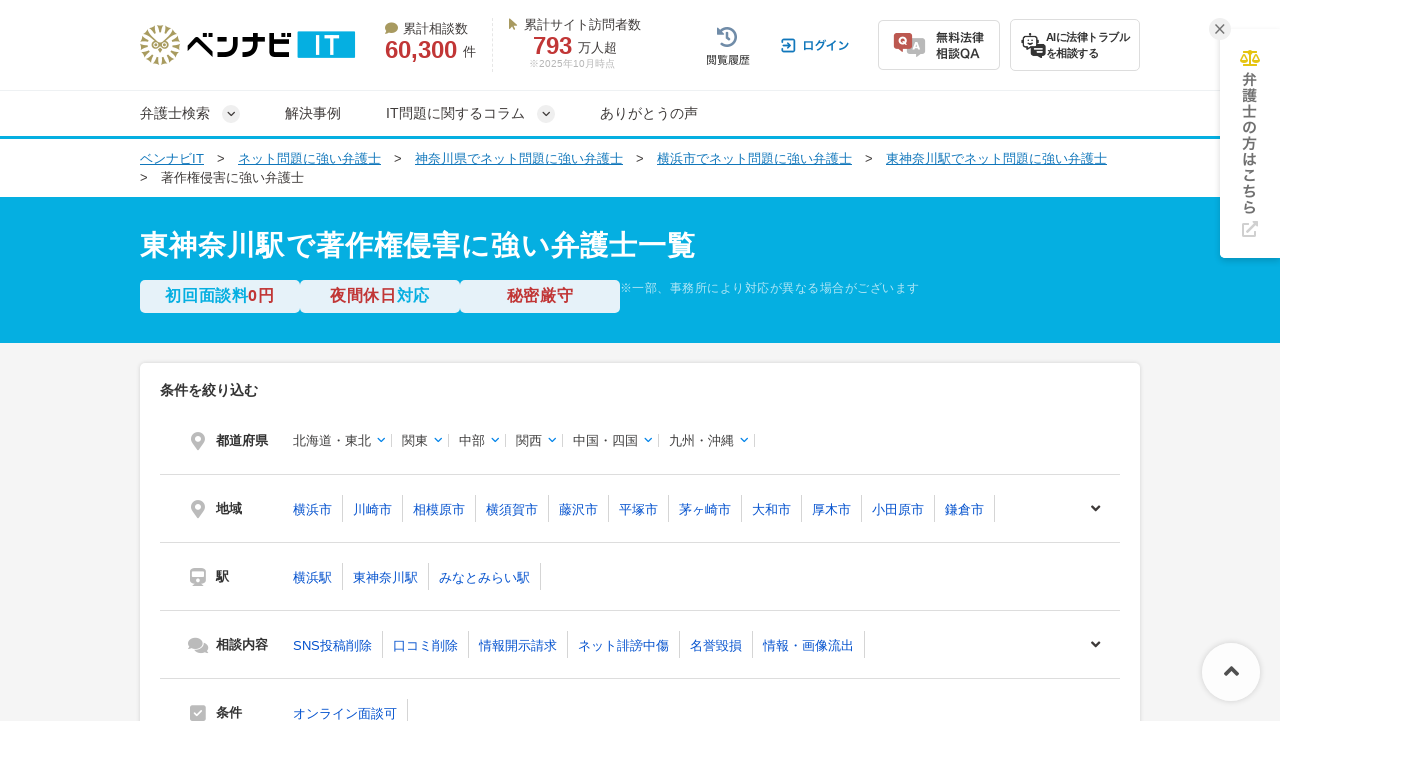

--- FILE ---
content_type: text/html; charset=UTF-8
request_url: https://itbengo-pro.com/station/kanagawa/chosakuken/174/
body_size: 19364
content:
<!DOCTYPE html>
<html lang="ja">
<head>
    <!-- Google tag (gtag.js) -->
<script async src="https://www.googletagmanager.com/gtag/js?id=G-5G9TC881EP"></script>
<script>
  window.dataLayer = window.dataLayer || [];
  function gtag(){dataLayer.push(arguments);}
  gtag('js', new Date());

  gtag('config', 'G-5G9TC881EP');
</script>


<!-- Google Tag Manager -->
<script>(function(w,d,s,l,i){w[l]=w[l]||[];w[l].push({'gtm.start':
new Date().getTime(),event:'gtm.js'});var f=d.getElementsByTagName(s)[0],
j=d.createElement(s),dl=l!='dataLayer'?'&l='+l:'';j.async=true;j.src=
'https://www.googletagmanager.com/gtm.js?id='+i+dl;f.parentNode.insertBefore(j,f);
})(window,document,'script','dataLayer','GTM-NFBVXBD');</script>
<!-- End Google Tag Manager -->


    <!-- Google tag (gtag.js) -->
<script async src="https://www.googletagmanager.com/gtag/js?id=AW-10870241331"></script>
<script>
  window.dataLayer = window.dataLayer || [];
  function gtag(){dataLayer.push(arguments);}
  gtag('js', new Date());

  gtag('config', 'AW-10870241331');
</script>

  <meta charset="UTF-8">
  <meta name="referrer" content="no-referrer-when-downgrade"/>
  

  <meta charset="utf-8">
<title>東神奈川駅の著作権侵害に強い弁護士一覧｜ベンナビIT（旧：IT弁護士ナビ）</title>
<meta name="description" content="東神奈川駅の著作権侵害に強い弁護士を探すなら【ベンナビIT】。著作権侵害の解決実績が豊富な弁護士が見つかります。電話・メール相談受付。休日相談、オンライン面談可能、初回相談無料の弁護士事務所を多数掲載しているので、ぜひご利用ください。">
      <meta name="robots" content="noindex">

  <link rel="preload" href="https://use.fontawesome.com/releases/v6.4.2/css/all.css" as="style">
  <link rel="stylesheet" href="https://use.fontawesome.com/releases/v6.4.2/css/all.css" media="print" onload="this.media=&#39;all&#39;" />
    <link href="/css/font-awesome.min.css" rel="preload" as="style" onload="this.onload=null;this.rel='stylesheet'"><noscript><link href="/css/font-awesome.min.css" rel="stylesheet"></noscript>
    <link href="/fonts/fontawesome-webfont.woff2?v=4.7.0" rel="preload prefetch" as="font" type="font/woff2" crossorigin>
    <link rel="stylesheet" href="/assets/reset-88f4c87859e7fdd1e35e9e80b2d604eca04c20edc8a188102704a4b054b26a78.css" media="screen" />
    <link rel="stylesheet" href="/assets/common-de062d012bb84222e023cc6369a6130f44d0f06a44cb5fae972cb27be3db32ea.css" media="screen" />
    <link rel="stylesheet" href="/assets/remodal-291e7de1c92e15c9f7369a5f6933dde32044ab7c0c02a510561dcbe0faed3b72.css" async="async" media="screen" />
    <link rel="stylesheet" href="/assets/remodal-default-theme-c2286b3145238af297d77676141a7f5ba66241c3ad5bf7db5c7ae1054ec9a50e.css" async="async" media="screen" />
    <link rel="stylesheet" href="https://use.fontawesome.com/releases/v5.15.4/css/all.css" media="screen" />
    <link rel="stylesheet" href="/assets/toastr-66f951dd724bbe6235be2ac68663371628789d21d4a3a9df770745ee12139378.css" media="screen" />
    <link rel="stylesheet" href="/assets/bennavi/common/style_only_layouts_pc-3d88c3a1477c882298dc870ea2e0c4ccf4f74d40542de051d305c1cba61542ee.css" media="screen" />
    
      <link rel="stylesheet" href="/assets/front/offices/index_pc-bd0c4afdaf6f0e881f5d832c4736a5834d5702e20368085fa5ec6e8f41a0286d.css" media="screen" />
  <link rel="stylesheet" href="/assets/front/offices/office_card_pc-5bff866aae7f656dc4fa72a6293301f80124befa202c0fa3c1ae3d2956443ae8.css" media="screen" />
  <link rel="stylesheet" href="/assets/front/offices/faq_card_pc-e99d5cf434ed75fa4531b18e76fe94f81e2c8aef01532d231925ba565f057e31.css" media="screen" />
  <link rel="stylesheet" href="/assets/front/offices/paid_list_cta-a61a595dd336eaab3a46b84d782a7415b872355ae73d73c0b5b96408c15b0c31.css" media="screen" />
  <link rel="stylesheet" href="/assets/front/offices/index_browsing_list_pc-8874100396f8e37ab1b8f3ed6c1027bd62777bc6c1c8a856dbe58bfda7955cda.css" media="screen" />
  <link rel="stylesheet" href="/assets/front/offices/case_qa_pc-53468d74718fc5e6e937a806e79ef790cf424c68b721f0fa3975578e8325ce99.css" media="screen" />
  <link rel="stylesheet" href="/assets/front/offices/bottom_search_box-9f7d946e13638f3703abef22342b788f66a556556dc2de3913a42788a934f8b7.css" media="screen" />
  <link rel="stylesheet" href="/assets/front/offices/top_search_box_pc-de7c5220d8897e5c6538030a85b51070540b8fc052f11fb3ce6e71ae07237ea9.css" media="screen" />
  <link rel="stylesheet" href="/assets/front/offices/side_search_box-df30f11e4a02ad03cde6b75e322872ba77eb137f645d375890132af0b1b2821c.css" media="screen" />

    <!-- Javaecript -->
    <script src="/assets/jquery-c52420a22e9d9ec672c14cc5e3502e2619204bb10e61c423ed036963daf5f49f.js"></script>
    <script src="/assets/jquery-ui-72675d1ba1894845a328b510f5486b794fc7e6ca184876681b51e9bd65cf565f.js"></script>
    <script src="/assets/toastr-21c8547a0a5a4bc0032ad23dae1dc93f72d7647cfb82ff526970088b73fd947f.js"></script>
    <script src="/assets/bookmark-6b17572990e74033c9550aa37e9129364097ad2d0bdca3a9de0e9d4fe62a1854.js"></script>
    <script src="/assets/common-aaed7d8ea19ece95d616ed3f314e9812c110e19c801c572995b8c923d6acbad4.js"></script>

  <script src="/assets/front/add_utm_parameter-dc49c1603eca53688072d8499b62170e2e1de1d4665aa9473a127ac4e7ace037.js"></script>

    <script src="/assets/front/show_cta_tel_number-7a900c71de87a98b3c91ac91111bb699aac36827fabf0f1b6f624245f9ecef98.js" defer="defer"></script>
  <script src="/assets/front/offices/index-6c797157aca38790b84fa1ec1ee47143a79da8046bb6848001a5f948298bca23.js" defer="defer"></script>
  <script src="/assets/front/offices/index_search-480c3222945b3d545241331a0ab650a57bd17dbb76a389b1808e10d0138f143a.js" defer="defer"></script>
  <script src="/assets/front/offices/qa_accordion_pc-bd80ccbe7d74df826215a40923033d3f89d255673568386431df6dff050fdbf9.js" defer="defer"></script>
  <script src="/assets/front/offices/top_search_box_pc-8ce235fe10427cef104e5de1ee6204b0d0752a7f4cade8d2edea0109f8b71557.js"></script>

  <meta name="csrf-param" content="authenticity_token" />
<meta name="csrf-token" content="vwt_PttzUx85RxYWKwXtMUGlAh6wbY0jZN9p5A89Pfty2UPgdRBef4E6ZZ2b9D0Jca1MpeGvLcOgV0VTgc_X2A" />
  <link rel="icon" type="image/x-icon" href="/assets/favicon-8a839f3740896cf2c907f94bf013a122a147c9b23d21d2e214a57221ab116187.ico" />
  <script type="application/ld+json">
{
"@context": "http://schema.org",
"@type": "BreadcrumbList",
"itemListElement": [
{
"@type": "ListItem",
"position": "1",
"item": {
"@id": "https://itbengo-pro.com/",
"name": "ベンナビIT"
}
}
,{
"@type": "ListItem",
"position": "2",
"item": {
"@id": "https://itbengo-pro.com/offices/",
"name": "ネット問題に強い弁護士"
}
}
,{
"@type": "ListItem",
"position": "3",
"item": {
"@id": "https://itbengo-pro.com/offices/kanagawa/",
"name": "神奈川県でネット問題に強い弁護士"
}
}
,{
"@type": "ListItem",
"position": "4",
"item": {
"@id": "https://itbengo-pro.com/offices/kanagawa/kanagawaken-yokohamashi/",
"name": "横浜市でネット問題に強い弁護士"
}
}
,{
"@type": "ListItem",
"position": "5",
"item": {
"@id": "https://itbengo-pro.com/station/kanagawa/174/",
"name": "東神奈川駅でネット問題に強い弁護士"
}
}
,{
"@type": "ListItem",
"position": "6",
"item": {
"@id": "https://itbengo-pro.com/station/kanagawa/chosakuken/174/",
"name": "著作権侵害に強い弁護士"
}
}
]
}
</script>

    <script type="application/ld+json">
{
  "@context":"https://schema.org",
  "@type":"ItemList",
  "itemListElement":[
    {
      "@type":"ListItem",
      "position":1,
      "item":{
        "@type":"LegalService",
        "name":"【全国対応可能】弁護士 野村 拓也",
        "image":["https://s3-ap-northeast-1.amazonaws.com/navi-admin-prod/system/images/4765/office_info_202108241922_47651.jpg", "https://s3-ap-northeast-1.amazonaws.com/navi-admin-prod/system/images/4765/office_info_202108241922_47652.jpg"],
        "url":"https://itbengo-pro.com/offices/116/"
      }
    }
  ]
}
</script>


  <!-- LINE Tag Base Code -->
<!-- Do Not Modify -->
<script>
  (function(g,d,o){
    g._ltq=g._ltq||[];g._lt=g._lt||function(){g._ltq.push(arguments)};
    var h=location.protocol==='https:'?'https://d.line-scdn.net':'http://d.line-cdn.net';
    var s=d.createElement('script');s.async=1;
    s.src=o||h+'/n/line_tag/public/release/v1/lt.js';
    var t=d.getElementsByTagName('script')[0];t.parentNode.insertBefore(s,t);
  })(window, document);
  _lt('init', {
    customerType: 'lap',
    tagId: 'b475ab7a-d2e1-4133-914d-2e9ad4ab16c8'
  });
  _lt('send', 'pv', ['b475ab7a-d2e1-4133-914d-2e9ad4ab16c8']);
</script>
<noscript>
  <img height="1" width="1" style="display:none"
       src="https://tr.line.me/tag.gif?c_t=lap&t_id=b475ab7a-d2e1-4133-914d-2e9ad4ab16c8&e=pv&noscript=1" />
</noscript>
<!-- End LINE Tag Base Code -->

<!-- LINE Tag Base Code -->
<!-- Do Not Modify -->
<script>
  (function(g,d,o){
    g._ltq=g._ltq||[];g._lt=g._lt||function(){g._ltq.push(arguments)};
    var h=location.protocol==='https:'?'https://d.line-scdn.net':'http://d.line-cdn.net';
    var s=d.createElement('script');s.async=1;
    s.src=o||h+'/n/line_tag/public/release/v1/lt.js';
    var t=d.getElementsByTagName('script')[0];t.parentNode.insertBefore(s,t);
  })(window, document);
  _lt('init', {
    customerType: 'account',
    tagId: '9d109375-b95f-4a9b-84de-e27be25671ba'
  });
  _lt('send', 'pv', ['9d109375-b95f-4a9b-84de-e27be25671ba']);
</script>
<noscript>
  <img height="1" width="1" style="display:none"
       src="https://tr.line.me/tag.gif?c_t=lap&t_id=9d109375-b95f-4a9b-84de-e27be25671ba&e=pv&noscript=1" />
</noscript>
<!-- End LINE Tag Base Code -->

  
    <!-- Start VWO Async SmartCode -->
<script type='text/javascript' id='vwo-script'>
window._vwo_code = window._vwo_code || (function(){
var account_id=610808,
settings_tolerance=2000,
library_tolerance=2500,
use_existing_jquery=false,
is_spa=1,
hide_element='body',
/* DO NOT EDIT BELOW THIS LINE */
f=false,d=document,code={use_existing_jquery:function(){return use_existing_jquery;},library_tolerance:function(){return library_tolerance;},finish:function(){if(!f){f=true;var a=d.getElementById('_vis_opt_path_hides');if(a)a.parentNode.removeChild(a);}},finished:function(){return f;},load:function(a){var b=d.createElement('script');b.src=a;b.type='text/javascript';b.innerText;b.onerror=function(){_vwo_code.finish();};d.getElementsByTagName('head')[0].appendChild(b);},init:function(){
window.settings_timer=setTimeout(function () {_vwo_code.finish() },settings_tolerance);var a=d.createElement('style'),b=hide_element?hide_element+'{opacity:0 !important;filter:alpha(opacity=0) !important;background:none !important;}':'',h=d.getElementsByTagName('head')[0];a.setAttribute('id','_vis_opt_path_hides');a.setAttribute('type','text/css');if(a.styleSheet)a.styleSheet.cssText=b;else a.appendChild(d.createTextNode(b));h.appendChild(a);this.load('https://dev.visualwebsiteoptimizer.com/j.php?a='+account_id+'&u='+encodeURIComponent(d.URL)+'&f='+(+is_spa)+'&r='+Math.random());return settings_timer; }};window._vwo_settings_timer = code.init(); return code; }());
</script>
<!-- End VWO Async SmartCode -->

  <script src="https://www.google.com/recaptcha/api.js?render=6LdsBTsmAAAAAACxF_wiN9UqfnGE3TnS3jK3hbNc"></script>
  <style>
    .grecaptcha-badge { visibility: hidden; }
  </style>
</head>
<body class="offices-class offices-search-class ">
<div class="bg-body-color">
  <!-- Google Tag Manager (noscript) -->
<noscript><iframe src="https://www.googletagmanager.com/ns.html?id=GTM-NFBVXBD" height="0" width="0" style="display:none;visibility:hidden"></iframe></noscript>
<!-- End Google Tag Manager (noscript) -->


    <!-- ▼HEADER -->
<header class="bennavi-header" id="header">
  <div class="header-container">
    <div class="header-content">
      <div class="media-name">
        <a class="" href="/">
          <picture>
              <img decoding="async" alt="インターネットの法律問題・トラブルに関する法律相談サイト『ベンナビIT（旧IT弁護士ナビ）（旧：IT弁護士ナビ）』" class="media-logo" src="/assets/bennavi/media_logo-3024106a9b12a18add2c4979bd71bce605d58e3fcf65ac806a26f02c350ed7b3.png" width="216" height="40" />
          </picture>
</a>      </div>
      <div class="media-achievement">
        <div class="achievement-item">
          <div class="item-label">
            <i class="fa-solid fa-comment"></i>累計相談数
          </div>
          <div class="item-value">
            <div class="value-count">60,300</div>
            件
          </div>
        </div>
        <div class="achievement-item">
          <div class="item-label">
            <i class="fa-solid fa-arrow-pointer"></i>累計サイト訪問者数
          </div>
          <div class="item-value">
            <div class="value-count">793</div>
            万人超
          </div>
          <div class="achievement-footnote">※2025年10月時点</div>
        </div>
      </div>
      <div class="header__user-menu">
        <div class="user-menu user-menu--logged-in">
            <a class="user-menu__item item--history--non-login" href="/history/"><img alt="閲覧履歴" class="user-menu__item-image" src="/assets/common/user_menu/button_history-c0c44be2fdd140320e9337d479f38a6aafb436ab2e407773b8d22239885d3967.png" /></a>
            <a class="user-menu__item item--log-in" href="/users/sign_in/"><img alt="ログイン" class="user-menu__item-image" src="/assets/common/user_menu/button_login-f4a256295cce54425fc5b05f48154d0abef6078985913ab7552d16fe1389f253.png" /></a>
          <a class="user-menu__item item--qa" href="/users/sign_up/"><img alt="無料法律相談Q&amp;A" class="user-menu__item-image" src="/assets/common/user_menu/button_qa-872b9d793d6b90d580769c5f48e10c764451987d644c71c54e5f8e3b45553788.png" /></a>

          <a target="_blank" class="user-menu__item item--chatbot" href="https://bennavi.jp/lp_line_chatbot/">
            <img decoding="async" alt="" class="icon-chatbot" src="/assets/common/user_menu/icon_chatbot-4bfd36f32e2a15cf029343691ca8846ea6f544c2a55547f44653361d760bb744.png" width="25" height="25" />
            <div class="item-label">AIに法律トラブル<br>を相談する</div>
</a>
        </div>
      </div>
    </div>
  </div>

  <nav class="header-global-nav">
    <div class="header-container">
      <div class="global-nav__guide-post">
        <ul class="global-nav nav--lv1">
          <li id="search_offices" class="multi-level">
            弁護士検索
          </li>
          <li>
            <a class="" href="/cases/">解決事例</a>
          </li>
          <li id="media_columns" class="multi-level">
            IT問題に関するコラム
          </li>
          <li>
            <a class="" href="/testimonials/">ありがとうの声</a>
          </li>
        </ul>
        <div id="search_offices_popover" class="search-offices-popover">
          <div class="popover-notch__guide-post">
            <ul id="search_offices_lv2" class="nav--lv2">
              <li id="search_offices_by_prefectures" class="">
                都道府県から探す
              </li>
              <li id="search_offices_by_metropolis" class="">
                主要都市から探す
              </li>
              <li id="search_offices_by_23wrads" class="">
                東京23区から探す
              </li>
              <li id="search_offices_by_problems" class="">
                相談内容から探す
              </li>
            </ul>
            <ul id="search_offices_lv3" class="nav--lv3">
              <li id="search_offices_by_region1" class="">
                北海道・東北
              </li>
              <li id="search_offices_by_region2" class="">
                関東
              </li>
              <li id="search_offices_by_region3" class="">
                北陸・甲信越
              </li>
              <li id="search_offices_by_region4" class="">
                東海
              </li>
              <li id="search_offices_by_region5" class="">
                関西
              </li>
              <li id="search_offices_by_region6" class="">
                中国・四国
              </li>
              <li id="search_offices_by_region7" class="">
                九州・沖縄
              </li>
            </ul>
            <ul id="search_offices_lv3_metroplis" class="nav--lv3 multi-col--2">
                <li>
                  <a href="/offices/hokkaido/hokkaido-sapporoshi/">札幌市</a>
                </li>
                <li>
                  <a href="/offices/miyagi/miyagiken-sendaishi/">仙台市</a>
                </li>
                <li>
                  <a href="/offices/saitama/saitamaken-saitamashi/">さいたま市</a>
                </li>
                <li>
                  <a href="/offices/chiba/chibaken-chibashi/">千葉市</a>
                </li>
                <li>
                  <a href="/offices/kanagawa/kanagawaken-kawasakishi/">川崎市</a>
                </li>
                <li>
                  <a href="/offices/kanagawa/kanagawaken-yokohamashi/">横浜市</a>
                </li>
                <li>
                  <a href="/offices/niigata/niigataken-niigatashi/">新潟市</a>
                </li>
                <li>
                  <a href="/offices/shizuoka/shizuokaken-shizuokashi/">静岡市</a>
                </li>
                <li>
                  <a href="/offices/shizuoka/shizuokaken-hamamatsushi/">浜松市</a>
                </li>
                <li>
                  <a href="/offices/aichi/aichiken-nagoyashi/">名古屋市</a>
                </li>
                <li>
                  <a href="/offices/kyoto/kyotofu-kyotoshi/">京都市</a>
                </li>
                <li>
                  <a href="/offices/osaka/osakafu-osakashi/">大阪市</a>
                </li>
                <li>
                  <a href="/offices/osaka/osakafu-sakaishi/">堺市</a>
                </li>
                <li>
                  <a href="/offices/hyogo/hyogoken-kobeshi/">神戸市</a>
                </li>
                <li>
                  <a href="/offices/okayama/okayamaken-okayamashi/">岡山市</a>
                </li>
                <li>
                  <a href="/offices/hiroshima/hiroshimaken-hiroshimashi/">広島市</a>
                </li>
                <li>
                  <a href="/offices/fukuoka/fukuokaken-kitakyushushi/">北九州市</a>
                </li>
                <li>
                  <a href="/offices/fukuoka/fukuokaken-fukuokashi/">福岡市</a>
                </li>
                <li>
                  <a href="/offices/kumamoto/kumamotoken-kumamotoshi/">熊本市</a>
                </li>
            </ul>
            <ul id="search_offices_lv3_23wrads" class="nav--lv3 multi-col--2">
                <li id="" class="">
                  <a href="/offices/tokyo/tokyoto-chuoku/" class="fal-bl-23wds">中央区</a>
                </li>
                <li id="" class="">
                  <a href="/offices/tokyo/tokyoto-shinjukuku/" class="fal-bl-23wds">新宿区</a>
                </li>
                <li id="" class="">
                  <a href="/offices/tokyo/tokyoto-chiyodaku/" class="fal-bl-23wds">千代田区</a>
                </li>
                <li id="" class="">
                  <a href="/offices/tokyo/tokyoto-minatoku/" class="fal-bl-23wds">港区</a>
                </li>
                <li id="" class="">
                  <a href="/offices/tokyo/tokyoto-bunkyoku/" class="fal-bl-23wds">文京区</a>
                </li>
                <li id="" class="">
                  <a href="/offices/tokyo/tokyoto-shibuyaku/" class="fal-bl-23wds">渋谷区</a>
                </li>
                <li id="" class="">
                  <a href="/offices/tokyo/tokyoto-meguroku/" class="fal-bl-23wds">目黒区</a>
                </li>
                <li id="" class="">
                  <a href="/offices/tokyo/tokyoto-taitoku/" class="fal-bl-23wds">台東区</a>
                </li>
                <li id="" class="">
                  <a href="/offices/tokyo/tokyoto-sumidaku/" class="fal-bl-23wds">墨田区</a>
                </li>
                <li id="" class="">
                  <a href="/offices/tokyo/tokyoto-setagayaku/" class="fal-bl-23wds">世田谷区</a>
                </li>
                <li id="" class="">
                  <a href="/offices/tokyo/tokyoto-nakanoku/" class="fal-bl-23wds">中野区</a>
                </li>
                <li id="" class="">
                  <a href="/offices/tokyo/tokyoto-kitaku/" class="fal-bl-23wds">北区</a>
                </li>
                <li id="" class="">
                  <a href="/offices/tokyo/tokyoto-itabashiku/" class="fal-bl-23wds">板橋区</a>
                </li>
            </ul>
            <ul id="search_offices_lv3_problems" class="nav--lv3 multi-col--2">
                <li>
                  <a href="/offices/bbs-sns-sakujo/">SNS投稿削除</a>
                </li>
                <li>
                  <a href="/offices/review-sakujyo/">口コミ削除</a>
                </li>
                <li>
                  <a href="/offices/disclosure-request/">情報開示請求</a>
                </li>
                <li>
                  <a href="/offices/hibouchushou/">ネット誹謗中傷</a>
                </li>
                <li>
                  <a href="/offices/meiyokison/">名誉毀損</a>
                </li>
                <li>
                  <a href="/offices/ryushutsu/">情報・画像流出</a>
                </li>
                <li>
                  <a href="/offices/revenge-porn/">リベンジポルノ</a>
                </li>
                <li>
                  <a href="/offices/chosakuken/">著作権侵害</a>
                </li>
                <li>
                  <a href="/offices/ithoumu/">IT・ネット法務</a>
                </li>
                <li>
                  <a href="/offices/arrest-article/">犯罪歴記事の削除</a>
                </li>
                <li>
                  <a href="/offices/trent/">トレント問題</a>
                </li>
            </ul>
            <ul id="search_offices_lv4_region1" class="nav--lv4">
                <li id="" class="">
                  <a href="/offices/hokkaido/">北海道</a>
                </li>
                <li id="" class="">
                  <a href="/offices/aomori/">青森</a>
                </li>
                <li id="" class="">
                  <a href="/offices/iwate/">岩手</a>
                </li>
                <li id="" class="">
                  <a href="/offices/miyagi/">宮城</a>
                </li>
                <li id="" class="">
                  <a href="/offices/akita/">秋田</a>
                </li>
                <li id="" class="">
                  <a href="/offices/yamagata/">山形</a>
                </li>
                <li id="" class="">
                  <a href="/offices/fukushima/">福島</a>
                </li>
            </ul>
            <ul id="search_offices_lv4_region2" class="nav--lv4">
                <li id="" class="">
                  <a href="/offices/tokyo/">東京</a>
                </li>
                <li id="" class="">
                  <a href="/offices/kanagawa/">神奈川</a>
                </li>
                <li id="" class="">
                  <a href="/offices/saitama/">埼玉</a>
                </li>
                <li id="" class="">
                  <a href="/offices/chiba/">千葉</a>
                </li>
                <li id="" class="">
                  <a href="/offices/ibaraki/">茨城</a>
                </li>
                <li id="" class="">
                  <a href="/offices/gunma/">群馬</a>
                </li>
                <li id="" class="">
                  <a href="/offices/tochigi/">栃木</a>
                </li>
            </ul>
            <ul id="search_offices_lv4_region3" class="nav--lv4">
                <li id="" class="">
                  <a href="/offices/yamanashi/">山梨</a>
                </li>
                <li id="" class="">
                  <a href="/offices/niigata/">新潟</a>
                </li>
                <li id="" class="">
                  <a href="/offices/nagano/">長野</a>
                </li>
                <li id="" class="">
                  <a href="/offices/toyama/">富山</a>
                </li>
                <li id="" class="">
                  <a href="/offices/ishikawa/">石川</a>
                </li>
                <li id="" class="">
                  <a href="/offices/fukui/">福井</a>
                </li>
            </ul>
            <ul id="search_offices_lv4_region4" class="nav--lv4">
                <li id="" class="">
                  <a href="/offices/aichi/">愛知</a>
                </li>
                <li id="" class="">
                  <a href="/offices/gifu/">岐阜</a>
                </li>
                <li id="" class="">
                  <a href="/offices/shizuoka/">静岡</a>
                </li>
                <li id="" class="">
                  <a href="/offices/mie/">三重</a>
                </li>
            </ul>
            <ul id="search_offices_lv4_region5" class="nav--lv4">
                <li id="" class="">
                  <a href="/offices/osaka/">大阪</a>
                </li>
                <li id="" class="">
                  <a href="/offices/hyogo/">兵庫</a>
                </li>
                <li id="" class="">
                  <a href="/offices/kyoto/">京都</a>
                </li>
                <li id="" class="">
                  <a href="/offices/shiga/">滋賀</a>
                </li>
                <li id="" class="">
                  <a href="/offices/nara/">奈良</a>
                </li>
                <li id="" class="">
                  <a href="/offices/wakayama/">和歌山</a>
                </li>
            </ul>
            <ul id="search_offices_lv4_region6" class="nav--lv4">
                <li id="" class="">
                  <a href="/offices/tottori/">鳥取</a>
                </li>
                <li id="" class="">
                  <a href="/offices/shimane/">島根</a>
                </li>
                <li id="" class="">
                  <a href="/offices/okayama/">岡山</a>
                </li>
                <li id="" class="">
                  <a href="/offices/hiroshima/">広島</a>
                </li>
                <li id="" class="">
                  <a href="/offices/yamaguchi/">山口</a>
                </li>
                <li id="" class="">
                  <a href="/offices/tokushima/">徳島</a>
                </li>
                <li id="" class="">
                  <a href="/offices/kagawa/">香川</a>
                </li>
                <li id="" class="">
                  <a href="/offices/ehime/">愛媛</a>
                </li>
                <li id="" class="">
                  <a href="/offices/kochi/">高知</a>
                </li>
            </ul>
            <ul id="search_offices_lv4_region7" class="nav--lv4">
                <li id="" class="">
                  <a href="/offices/fukuoka/">福岡</a>
                </li>
                <li id="" class="">
                  <a href="/offices/saga/">佐賀</a>
                </li>
                <li id="" class="">
                  <a href="/offices/nagasaki/">長崎</a>
                </li>
                <li id="" class="">
                  <a href="/offices/kumamoto/">熊本</a>
                </li>
                <li id="" class="">
                  <a href="/offices/oita/">大分</a>
                </li>
                <li id="" class="">
                  <a href="/offices/miyazaki/">宮崎</a>
                </li>
                <li id="" class="">
                  <a href="/offices/kagoshima/">鹿児島</a>
                </li>
                <li id="" class="">
                  <a href="/offices/okinawa/">沖縄</a>
                </li>
            </ul>
          </div>
        </div>
        <div id="columns_categories_popover" class="columns-categories-popover">
          <div class="popover-notch__guide-post">
            <ul id="columns_categories_lv2" class="nav--lv2">
                <li id="" class="">
                  <a class="link-post-cat" href="/columns/slander-delete/">掲示板・SNS削除</a>
                </li>
                <li id="" class="">
                  <a class="link-post-cat" href="/columns/review-delete/">口コミ・レビュー削除</a>
                </li>
                <li id="" class="">
                  <a class="link-post-cat" href="/columns/net-slander/">ネット誹謗中傷</a>
                </li>
                <li id="" class="">
                  <a class="link-post-cat" href="/columns/defamation/">名誉毀損の対処法</a>
                </li>
                <li id="" class="">
                  <a class="link-post-cat" href="/columns/specific-lawsuit/">投稿者の特定・訴訟</a>
                </li>
                <li id="" class="">
                  <a class="link-post-cat" href="/columns/privacy/">私的情報・画像流出</a>
                </li>
                <li id="" class="">
                  <a class="link-post-cat" href="/columns/revenge-porn/">リベンジポルノ</a>
                </li>
                <li id="" class="">
                  <a class="link-post-cat" href="/columns/copyright/">著作権・商標権侵害</a>
                </li>
                <li id="" class="">
                  <a class="link-post-cat" href="/columns/it-legal/">IT・ネット法務</a>
                </li>
                <li id="" class="">
                  <a class="link-post-cat" href="/columns/lawyer/">IT分野で注目の弁護士</a>
                </li>
                <li id="" class="">
                  <a class="link-post-cat" href="/columns/other/">その他のネット問題</a>
                </li>
                <li id="" class="">
                  <a class="link-post-cat" href="/columns/survey/">調査・アンケート</a>
                </li>
                <li id="" class="">
                  <a class="link-post-cat" href="/columns/trent/">トレント</a>
                </li>
            </ul>
          </div>
        </div>
      </div>
    </div>
  </nav>
</header>
<!-- ▲HEADER -->


      <div class="crumb-navi">
        <div class="layout-inner clearfix">
          <div class="crumb-area">
              <div class="crumb">
                <a class="" href="/">ベンナビIT</a>　>　<a class="" href="/offices/">ネット問題に強い弁護士</a>　>　<a class="" href="/offices/kanagawa/">神奈川県でネット問題に強い弁護士</a>　>　<a class="" href="/offices/kanagawa/kanagawaken-yokohamashi/">横浜市でネット問題に強い弁護士</a>　>　<a class="" href="/station/kanagawa/174/">東神奈川駅でネット問題に強い弁護士</a>　>　著作権侵害に強い弁護士
              </div>
          </div>
        </div>
      </div>

    <a target="_blank" id="for_lawyer_link" class="for-lawyer-link" href="https://asiro.co.jp/lp05/">
      <img decoding="async" height="229" alt="弁護士の方はこちら" class="for-lawyer-image" src="/assets/common/for_lawyer_link-88f214c092b5e52abc904147b96f5a626e9f5c8d7257b91a7c155928f431cb1e.png" />
</a>    <div id="for_lawyer_link_close_button" class="for-lawyer-link__close-button"></div>

    <!-- ▼CONTENTS -->
    
<link rel="stylesheet" href="/assets/office_list_tag-3ff907b0abf8753fa4c4a02b971adb5f92aed9a2a20486f57fb625720545fb81.css" media="screen" />








<section class="offices-subheader">
  <div class="offices-subheader-inner">
    <h1 class="offices-subheader__title">
      東神奈川駅で著作権侵害に強い弁護士一覧
    </h1>
    <div class="offices-subheader__tags-wrapper">
      <div class="offices-subheader__tag"><span class="offices-subheader__tag--blue">初回面談料</span><span class="offices-subheader__tag--red">0円</span></div>
      <div class="offices-subheader__tag"><span class="offices-subheader__tag--red">夜間休日</span><span class="offices-subheader__tag--blue">対応</span></div>
      <div class="offices-subheader__tag"><span class="offices-subheader__tag--red">秘密厳守</span></div>
      <div class="offices-subheader__tag-option">※一部、事務所により対応が異なる場合がございます</div>
    </div>
  </div>
</section>

<div class="search-section">
  

<div class="offices-search-box">
  <div class="offices-search-box__title">条件を絞り込む</div>

  <!-- 都道府県 -->
  <div class="offices-search-box__condition">
    <div class="offices-search-box__condition-title">
      <i class="fas fa-map-marker-alt"></i>都道府県
    </div>
    <div class="offices-search-box__region">
      <div class="offices-search-box__region-item offices-search-box__region-item--region-1">
        <div class="offices-search-box__region-name">北海道・東北</div>
        <div class="offices-search-box__prefectures">
            <a class="offices-search-box__prefecture-item" href="/offices/hokkaido/">北海道</a>
            <a class="offices-search-box__prefecture-item" href="/offices/aomori/">青森</a>
            <a class="offices-search-box__prefecture-item" href="/offices/iwate/">岩手</a>
            <a class="offices-search-box__prefecture-item" href="/offices/miyagi/">宮城</a>
            <a class="offices-search-box__prefecture-item" href="/offices/akita/">秋田</a>
            <a class="offices-search-box__prefecture-item" href="/offices/yamagata/">山形</a>
            <a class="offices-search-box__prefecture-item" href="/offices/fukushima/">福島</a>
        </div>
      </div>
      <div class="offices-search-box__region-item offices-search-box__region-item--region-2">
        <div class="offices-search-box__region-name">関東</div>
        <div class="offices-search-box__prefectures">
            <a class="offices-search-box__prefecture-item" href="/offices/tokyo/">東京</a>
            <a class="offices-search-box__prefecture-item" href="/offices/kanagawa/">神奈川</a>
            <a class="offices-search-box__prefecture-item" href="/offices/saitama/">埼玉</a>
            <a class="offices-search-box__prefecture-item" href="/offices/chiba/">千葉</a>
            <a class="offices-search-box__prefecture-item" href="/offices/ibaraki/">茨城</a>
            <a class="offices-search-box__prefecture-item" href="/offices/gunma/">群馬</a>
            <a class="offices-search-box__prefecture-item" href="/offices/tochigi/">栃木</a>
        </div>
      </div>
      <div class="offices-search-box__region-item offices-search-box__region-item--region-3">
        <div class="offices-search-box__region-name">中部</div>
        <div class="offices-search-box__prefectures">
            <a class="offices-search-box__prefecture-item" href="/offices/aichi/">愛知</a>
            <a class="offices-search-box__prefecture-item" href="/offices/gifu/">岐阜</a>
            <a class="offices-search-box__prefecture-item" href="/offices/shizuoka/">静岡</a>
            <a class="offices-search-box__prefecture-item" href="/offices/mie/">三重</a>
            <a class="offices-search-box__prefecture-item" href="/offices/yamanashi/">山梨</a>
            <a class="offices-search-box__prefecture-item" href="/offices/niigata/">新潟</a>
            <a class="offices-search-box__prefecture-item" href="/offices/nagano/">長野</a>
            <a class="offices-search-box__prefecture-item" href="/offices/toyama/">富山</a>
            <a class="offices-search-box__prefecture-item" href="/offices/ishikawa/">石川</a>
            <a class="offices-search-box__prefecture-item" href="/offices/fukui/">福井</a>
        </div>
      </div>
      <div class="offices-search-box__region-item offices-search-box__region-item--region-4">
        <div class="offices-search-box__region-name">関西</div>
        <div class="offices-search-box__prefectures">
            <a class="offices-search-box__prefecture-item" href="/offices/osaka/">大阪</a>
            <a class="offices-search-box__prefecture-item" href="/offices/hyogo/">兵庫</a>
            <a class="offices-search-box__prefecture-item" href="/offices/kyoto/">京都</a>
            <a class="offices-search-box__prefecture-item" href="/offices/shiga/">滋賀</a>
            <a class="offices-search-box__prefecture-item" href="/offices/nara/">奈良</a>
            <a class="offices-search-box__prefecture-item" href="/offices/wakayama/">和歌山</a>
        </div>
      </div>
      <div class="offices-search-box__region-item offices-search-box__region-item--region-5">
        <div class="offices-search-box__region-name">中国・四国</div>
        <div class="offices-search-box__prefectures">
            <a class="offices-search-box__prefecture-item" href="/offices/tottori/">鳥取</a>
            <a class="offices-search-box__prefecture-item" href="/offices/shimane/">島根</a>
            <a class="offices-search-box__prefecture-item" href="/offices/okayama/">岡山</a>
            <a class="offices-search-box__prefecture-item" href="/offices/hiroshima/">広島</a>
            <a class="offices-search-box__prefecture-item" href="/offices/yamaguchi/">山口</a>
            <a class="offices-search-box__prefecture-item" href="/offices/tokushima/">徳島</a>
            <a class="offices-search-box__prefecture-item" href="/offices/kagawa/">香川</a>
            <a class="offices-search-box__prefecture-item" href="/offices/ehime/">愛媛</a>
            <a class="offices-search-box__prefecture-item" href="/offices/kochi/">高知</a>
        </div>
      </div>
      <div class="offices-search-box__region-item offices-search-box__region-item--region-6">
        <div class="offices-search-box__region-name">九州・沖縄</div>
        <div class="offices-search-box__prefectures">
            <a class="offices-search-box__prefecture-item" href="/offices/fukuoka/">福岡</a>
            <a class="offices-search-box__prefecture-item" href="/offices/saga/">佐賀</a>
            <a class="offices-search-box__prefecture-item" href="/offices/nagasaki/">長崎</a>
            <a class="offices-search-box__prefecture-item" href="/offices/kumamoto/">熊本</a>
            <a class="offices-search-box__prefecture-item" href="/offices/oita/">大分</a>
            <a class="offices-search-box__prefecture-item" href="/offices/miyazaki/">宮崎</a>
            <a class="offices-search-box__prefecture-item" href="/offices/kagoshima/">鹿児島</a>
            <a class="offices-search-box__prefecture-item" href="/offices/okinawa/">沖縄</a>
        </div>
      </div>
    </div>
  </div>

    <!-- 市区町村 -->
    <div class="offices-search-box__condition">
      <div class="offices-search-box__condition-title">
        <i class="fas fa-map-marker-alt"></i>地域
      </div>
      <div class="offices-search-box__condition-contents">
        <div class="offices-search-box__items">
            <span class="offices-search-box__item " style="">
                <a class="offices-search-box__item-link" href="/offices/kanagawa/kanagawaken-yokohamashi/chosakuken/">横浜市</a>
            </span>
            <span class="offices-search-box__item " style="">
                <a class="offices-search-box__item-link" href="/offices/kanagawa/kanagawaken-kawasakishi/chosakuken/">川崎市</a>
            </span>
            <span class="offices-search-box__item " style="">
                <a class="offices-search-box__item-link" href="/offices/kanagawa/kanagawaken-sagamiharashi/chosakuken/">相模原市</a>
            </span>
            <span class="offices-search-box__item " style="">
                <a class="offices-search-box__item-link" href="/offices/kanagawa/kanagawaken-yokosukashi/chosakuken/">横須賀市</a>
            </span>
            <span class="offices-search-box__item " style="">
                <a class="offices-search-box__item-link" href="/offices/kanagawa/kanagawaken-fujisawashi/chosakuken/">藤沢市</a>
            </span>
            <span class="offices-search-box__item " style="">
                <a class="offices-search-box__item-link" href="/offices/kanagawa/kanagawaken-hiratsukashi/chosakuken/">平塚市</a>
            </span>
            <span class="offices-search-box__item " style="">
                <a class="offices-search-box__item-link" href="/offices/kanagawa/kanagawaken-chigasakishi/chosakuken/">茅ヶ崎市</a>
            </span>
            <span class="offices-search-box__item " style="">
                <a class="offices-search-box__item-link" href="/offices/kanagawa/kanagawaken-yamatoshi/chosakuken/">大和市</a>
            </span>
            <span class="offices-search-box__item " style="">
                <a class="offices-search-box__item-link" href="/offices/kanagawa/kanagawaken-atsugishi/chosakuken/">厚木市</a>
            </span>
            <span class="offices-search-box__item " style="">
                <a class="offices-search-box__item-link" href="/offices/kanagawa/kanagawaken-odawarashi/chosakuken/">小田原市</a>
            </span>
            <span class="offices-search-box__item " style="">
                <a class="offices-search-box__item-link" href="/offices/kanagawa/kanagawaken-kamakurashi/chosakuken/">鎌倉市</a>
            </span>
            <span class="offices-search-box__item city_hide" style="display: none;">
                <a class="offices-search-box__item-link" href="/offices/kanagawa/kanagawaken-hadanoshi/chosakuken/">秦野市</a>
            </span>
            <span class="offices-search-box__item city_hide" style="display: none;">
                <a class="offices-search-box__item-link" href="/offices/kanagawa/kanagawaken-zamashi/chosakuken/">座間市</a>
            </span>
            <span class="offices-search-box__item city_hide" style="display: none;">
                <a class="offices-search-box__item-link" href="/offices/kanagawa/kanagawaken-ebinashi/chosakuken/">海老名市</a>
            </span>
            <span class="offices-search-box__item city_hide" style="display: none;">
                <a class="offices-search-box__item-link" href="/offices/kanagawa/kanagawaken-iseharashi/chosakuken/">伊勢原市</a>
            </span>
            <span class="offices-search-box__item city_hide" style="display: none;">
                <a class="offices-search-box__item-link" href="/offices/kanagawa/kanagawaken-ayaseshi/chosakuken/">綾瀬市</a>
            </span>
            <span class="offices-search-box__item city_hide" style="display: none;">
                <a class="offices-search-box__item-link" href="/offices/kanagawa/kanagawaken-zushishi/chosakuken/">逗子市</a>
            </span>
            <span class="offices-search-box__item city_hide" style="display: none;">
                <a class="offices-search-box__item-link" href="/offices/kanagawa/kanagawaken-miurashi/chosakuken/">三浦市</a>
            </span>
            <span class="offices-search-box__item city_hide" style="display: none;">
                <a class="offices-search-box__item-link" href="/offices/kanagawa/kanagawaken-minamiashigarashi/chosakuken/">南足柄市</a>
            </span>
            <span class="offices-search-box__item city_hide" style="display: none;">
                <a class="offices-search-box__item-link" href="/offices/kanagawa/kanagawaken-kiyokawamura/chosakuken/">清川村</a>
            </span>
            <span class="offices-search-box__item city_hide" style="display: none;">
                <a class="offices-search-box__item-link" href="/offices/kanagawa/kanagawaken-aikawamachi/chosakuken/">愛川町</a>
            </span>
            <span class="offices-search-box__item city_hide" style="display: none;">
                <a class="offices-search-box__item-link" href="/offices/kanagawa/kanagawaken-yugawaramachi/chosakuken/">湯河原町</a>
            </span>
            <span class="offices-search-box__item city_hide" style="display: none;">
                <a class="offices-search-box__item-link" href="/offices/kanagawa/kanagawaken-hakonemachi/chosakuken/">箱根町</a>
            </span>
            <span class="offices-search-box__item city_hide" style="display: none;">
                <a class="offices-search-box__item-link" href="/offices/kanagawa/kanagawaken-kaiseimachi/chosakuken/">開成町</a>
            </span>
            <span class="offices-search-box__item city_hide" style="display: none;">
                <a class="offices-search-box__item-link" href="/offices/kanagawa/kanagawaken-yamakitamachi/chosakuken/">山北町</a>
            </span>
            <span class="offices-search-box__item city_hide" style="display: none;">
                <a class="offices-search-box__item-link" href="/offices/kanagawa/kanagawaken-matsudamachi/chosakuken/">松田町</a>
            </span>
            <span class="offices-search-box__item city_hide" style="display: none;">
                <a class="offices-search-box__item-link" href="/offices/kanagawa/kanagawaken-oimachi/chosakuken/">大井町</a>
            </span>
            <span class="offices-search-box__item city_hide" style="display: none;">
                <a class="offices-search-box__item-link" href="/offices/kanagawa/kanagawaken-nakaimachi/chosakuken/">中井町</a>
            </span>
            <span class="offices-search-box__item city_hide" style="display: none;">
                <a class="offices-search-box__item-link" href="/offices/kanagawa/kanagawaken-ninomiyamachi/chosakuken/">二宮町</a>
            </span>
            <span class="offices-search-box__item city_hide" style="display: none;">
                <a class="offices-search-box__item-link" href="/offices/kanagawa/kanagawaken-oisomachi/chosakuken/">大磯町</a>
            </span>
            <span class="offices-search-box__item city_hide" style="display: none;">
                <a class="offices-search-box__item-link" href="/offices/kanagawa/kanagawaken-samukawamachi/chosakuken/">寒川町</a>
            </span>
            <span class="offices-search-box__item city_hide" style="display: none;">
                <a class="offices-search-box__item-link" href="/offices/kanagawa/kanagawaken-hayamamachi/chosakuken/">葉山町</a>
            </span>
        </div>
      </div>
        <div class="offices-search-box__items-arrow">
          <div id="city_list_display"><i class="fa fa-angle-down"></i></div>
          <div id="city_list_hide" style="display: none;"><i class="fa fa-angle-up"></i></div>
        </div>
    </div>

    <!-- 駅 -->
      <div class="offices-search-box__condition">
        <div class="offices-search-box__condition-title">
          <i class="fas fa-train"></i>駅
        </div>
        <div class="offices-search-box__condition-contents">
          <div class="offices-search-box__items">
              <span class="offices-search-box__item " style="">
                  <a class="offices-search-box__item-link" href="/station/kanagawa/chosakuken/252/">横浜駅</a>
              </span>
              <span class="offices-search-box__item " style="">
                  <a class="offices-search-box__item-link" href="/station/kanagawa/chosakuken/174/">東神奈川駅</a>
              </span>
              <span class="offices-search-box__item " style="">
                  <a class="offices-search-box__item-link" href="/station/kanagawa/chosakuken/93/">みなとみらい駅</a>
              </span>
          </div>
        </div>
      </div>

  <!-- 相談内容 -->
  <div class="offices-search-box__condition">
    <div class="offices-search-box__condition-title">
      <i class="fas fa-comments"></i>相談内容
    </div>
    <div class="offices-search-box__condition-contents">
      <div class="offices-search-box__items">
            <span class="offices-search-box__item " style="">
              <a class="offices-search-box__item-link" href="/station/kanagawa/bbs-sns-sakujo/174/">SNS投稿削除</a>
            </span>
            <span class="offices-search-box__item " style="">
              <a class="offices-search-box__item-link" href="/station/kanagawa/review-sakujyo/174/">口コミ削除</a>
            </span>
            <span class="offices-search-box__item " style="">
              <a class="offices-search-box__item-link" href="/station/kanagawa/disclosure-request/174/">情報開示請求</a>
            </span>
            <span class="offices-search-box__item " style="">
              <a class="offices-search-box__item-link" href="/station/kanagawa/hibouchushou/174/">ネット誹謗中傷</a>
            </span>
            <span class="offices-search-box__item " style="">
              <a class="offices-search-box__item-link" href="/station/kanagawa/meiyokison/174/">名誉毀損</a>
            </span>
            <span class="offices-search-box__item " style="">
              <a class="offices-search-box__item-link" href="/station/kanagawa/ryushutsu/174/">情報・画像流出</a>
            </span>
            <span class="offices-search-box__item proud_hide" style="display: none;">
              <a class="offices-search-box__item-link" href="/station/kanagawa/revenge-porn/174/">リベンジポルノ</a>
            </span>
            <span class="offices-search-box__item proud_hide" style="display: none;">
              <a class="offices-search-box__item-link" href="/station/kanagawa/chosakuken/174/">著作権侵害</a>
            </span>
            <span class="offices-search-box__item proud_hide" style="display: none;">
              <a class="offices-search-box__item-link" href="/station/kanagawa/ithoumu/174/">IT・ネット法務</a>
            </span>
            <span class="offices-search-box__item proud_hide" style="display: none;">
              <a class="offices-search-box__item-link" href="/station/kanagawa/arrest-article/174/">犯罪歴記事の削除</a>
            </span>
            <span class="offices-search-box__item proud_hide" style="display: none;">
              <a class="offices-search-box__item-link" href="/station/kanagawa/trent/174/">トレント問題</a>
            </span>
      </div>
    </div>
      <div class="offices-search-box__items-arrow">
        <div id="proud_list_display"><i class="fa fa-angle-down"></i></div>
        <div id="proud_list_hide" style="display: none;"><i class="fa fa-angle-up"></i></div>
      </div>
  </div>

  <!-- 条件 -->
    <div class="offices-search-box__condition">
      <div class="offices-search-box__condition-title">
        <i class="fa-solid fa-square-check"></i>条件
      </div>
      <div class="offices-search-box__condition-contents">
        <div class="offices-search-box__items">
            <span class="offices-search-box__item " style="">
              <a class="offices-search-box__item-link" href="/station/kanagawa/chosakuken/174/?online=1">オンライン面談可</a>
            </span>
        </div>
      </div>
    </div>
</div>


      <div class="bennavi-portal-links">
  <a target="_blank" rel="noopener" class="bennavi-portal-link-button" href="https://bennavi.jp/prefectures/kanagawa/">
    <span class="current-area">神奈川県</span>で他分野の法律相談ができる弁護士の検索はこちら
</a></div>

</div>

<div class="container">
  <div class="side-search">
    
<section class="side-search-box">
  <form id="index_search_form" action="/offices/" accept-charset="UTF-8" method="post"><input name="utf8" type="hidden" value="&#x2713;" autocomplete="off" /><input type="hidden" name="authenticity_token" value="3qpqOv45Gj9UElpLseh6DJMSclpOR0EN0LpjtPlihA8TeFbkUFoXX-xvKcABGao0oxo84R-F4e0UMk8Dd5BuLA" autocomplete="off" />
    <div class="side-search-box__title">
      絞り込み検索する
    </div>

    <div class="side-search-box__content">
      <div class="side-search-box__freeword">
        <input type="text" name="office_search_word" id="office_search_word" placeholder="事務所名，地域，お困り事" autocomplete="none" class="side-search-box__freeword--input" />
        <button class="side-search-box__freeword--btn" id="pc_free_word_search_btn" type="submit">
          <i class="fa-solid fa-magnifying-glass"></i>
        </button>
      </div>

      <div class="side-search-box__select">
        <div class="side-search-box__select-title">
          お住まいの地域
        </div>
        <select name="area" id="select_office_area" class="side-search-box__select--input"><option value="">指定しない</option><option value="hokkaido">北海道</option>
<option value="aomori">青森県</option>
<option value="iwate">岩手県</option>
<option value="miyagi">宮城県</option>
<option value="akita">秋田県</option>
<option value="yamagata">山形県</option>
<option value="fukushima">福島県</option>
<option value="tokyo">東京都</option>
<option selected="selected" value="kanagawa">神奈川県</option>
<option value="saitama">埼玉県</option>
<option value="chiba">千葉県</option>
<option value="ibaraki">茨城県</option>
<option value="gunma">群馬県</option>
<option value="tochigi">栃木県</option>
<option value="yamanashi">山梨県</option>
<option value="niigata">新潟県</option>
<option value="nagano">長野県</option>
<option value="toyama">富山県</option>
<option value="ishikawa">石川県</option>
<option value="fukui">福井県</option>
<option value="aichi">愛知県</option>
<option value="gifu">岐阜県</option>
<option value="shizuoka">静岡県</option>
<option value="mie">三重県</option>
<option value="osaka">大阪府</option>
<option value="hyogo">兵庫県</option>
<option value="kyoto">京都府</option>
<option value="shiga">滋賀県</option>
<option value="nara">奈良県</option>
<option value="wakayama">和歌山県</option>
<option value="tottori">鳥取県</option>
<option value="shimane">島根県</option>
<option value="okayama">岡山県</option>
<option value="hiroshima">広島県</option>
<option value="yamaguchi">山口県</option>
<option value="tokushima">徳島県</option>
<option value="kagawa">香川県</option>
<option value="ehime">愛媛県</option>
<option value="kochi">高知県</option>
<option value="fukuoka">福岡県</option>
<option value="saga">佐賀県</option>
<option value="nagasaki">長崎県</option>
<option value="kumamoto">熊本県</option>
<option value="oita">大分県</option>
<option value="miyazaki">宮崎県</option>
<option value="kagoshima">鹿児島県</option>
<option value="okinawa">沖縄県</option></select>

        <div class="side-search-box__select-title">
          相談したい内容
        </div>
        <select name="proud" id="select_office_proud" class="side-search-box__select--input"><option value="">指定しない</option><option value="bbs-sns-sakujo">SNS投稿削除</option>
<option value="review-sakujyo">口コミ削除</option>
<option value="disclosure-request">情報開示請求</option>
<option value="hibouchushou">ネット誹謗中傷</option>
<option value="meiyokison">名誉毀損</option>
<option value="ryushutsu">情報・画像流出</option>
<option value="revenge-porn">リベンジポルノ</option>
<option selected="selected" value="chosakuken">著作権侵害</option>
<option value="ithoumu">IT・ネット法務</option>
<option value="arrest-article">犯罪歴記事の削除</option>
<option value="trent">トレント問題</option></select>

        <div class="side-search-box__select-btn" id="index_search_office_btn">この内容で弁護士を検索</div>
      </div>

      <div class="side-search-box__options">
        <div class="side-search-box__options-title">
          さらに条件を指定する
        </div>

        <div class="side-search-box__option-box">
            <label class="side-search-box__label">
              <input type="checkbox" value="free_f" name="conditions[]" >
              初回の面談相談無料
            </label>
            <label class="side-search-box__label">
              <input type="checkbox" value="remote" name="conditions[]" >
              来所不要
            </label>
            <label class="side-search-box__label">
              <input type="checkbox" value="holiday" name="conditions[]" >
              休日の相談可
            </label>
            <label class="side-search-box__label">
              <input type="checkbox" value="tel" name="conditions[]" >
              電話相談可
            </label>
            <label class="side-search-box__label">
              <input type="checkbox" value="online" name="conditions[]" >
              オンライン面談可
            </label>
            <label class="side-search-box__label">
              <input type="checkbox" value="line" name="conditions[]" >
              LINE予約可
            </label>
            <label class="side-search-box__label">
              <input type="checkbox" value="tel_n" name="conditions[]" >
              面談予約のみ
            </label>
            <label class="side-search-box__label">
              <input type="checkbox" value="night" name="conditions[]" >
              夜間の面談可能
            </label>
            <label class="side-search-box__label">
              <input type="checkbox" value="that_day" name="conditions[]" >
              当日面談可能
            </label>
            <label class="side-search-box__label">
              <input type="checkbox" value="installments" name="conditions[]" >
              分割払い対応
            </label>
            <label class="side-search-box__label">
              <input type="checkbox" value="no_interview" name="conditions[]" >
              面談なしでの依頼可
            </label>
            <label class="side-search-box__label">
              <input type="checkbox" value="mail" name="conditions[]" >
              メール相談歓迎
            </label>
        </div>
      </div>
    </div>
</form></section>

  </div>

  <div class="main">
    <section class="main__count-result">

        東神奈川駅の著作権侵害に強い弁護士が<span class="main__count-result--number">1</span>件見つかりました。
    </section>

    <div class="main__rules-text-list">
      <a target="_blank" rel="noopener" href="https://asiro-media.com/front/docs/user-rules">利用規約</a>
      ・<a target="_blank" rel="noopener" href="https://asiro.co.jp/privacy/">個人情報保護方針</a>
      ・<a target="_blank" rel="noopener" href="https://asiro-media.com/front/docs/line-rules/">LINE利用規約</a>
      に同意の上、各法律事務所にご連絡ください。
    </div>

    <div class="main__updated-about-order">
      <div class="main__updated-date">
        更新日: <time datetime="2025-11-04">2025/11/04</time>
      </div>

        <div class="about-order">
  <div class="about-order__title">並び順について</div>
  <div class="about-order__balloon">
    <div class="about-order__balloon--title">※事務所の並び順について</div>
    <br>
    当サイトでは、有料登録弁護士を優先的に表示しています。また、以下の条件も加味して並び順を決定しています。
    <br><br>
    ・検索時に指定された駅の近辺（半径600m以内）に所在するか
    <br>
    ・当サイト経由の問合せ量の多寡
  </div>
</div>

    </div>



    <div id="office-list-area">
      <!-- 事務所データ -->

          <div class="office-card rich-member" id="disp_116" style="">
  <div class="office-card__location-tag-wrapper">
      <a class="office-card__location-tag" href="/offices/kanagawa/">神奈川県</a>
      <a class="office-card__location-tag" href="/offices/kanagawa/kanagawaken-yokohamashi/">横浜市</a>
  </div>

  <a onclick="ga('send', 'event', 'office-click', 'https://itbengo-pro.com/station/kanagawa/chosakuken/174/', 'https://itbengo-pro.com/offices/116/_1_54');gtag('event', 'office-click', {'event_timestamp': '20251104113503', 'event_action': 'https://itbengo-pro.com/station/kanagawa/chosakuken/174/', 'event_label': 'https://itbengo-pro.com/offices/116/_1_54'});" class="office-card__office-name" href="/offices/116/">【全国対応可能】弁護士 野村 拓也</a>

  <div class="office-card__basic-info office-card__basic-info--rich">
    <div class="office-pictures">
      <a onclick="ga('send', 'event', 'office-click', 'https://itbengo-pro.com/station/kanagawa/chosakuken/174/', 'https://itbengo-pro.com/offices/116/_1_54');gtag('event', 'office-click', {'event_timestamp': '20251104113503', 'event_action': 'https://itbengo-pro.com/station/kanagawa/chosakuken/174/', 'event_label': 'https://itbengo-pro.com/offices/116/_1_54'});" target="_blank" rel="noopener" href="/offices/116/">
        <picture>
          <source type="image/webp" srcset="https://s3-ap-northeast-1.amazonaws.com/navi-admin-prod/system/images/4765/office_info_202108241922_47651_w250.jpg.webp?">
          <img decoding="async" alt="" class="office-pictures-large large--1" src="https://s3-ap-northeast-1.amazonaws.com/navi-admin-prod/system/images/4765/office_info_202108241922_47651_w250.jpg?" width="246" height="185" />
        </picture>
        <picture>
          <source type="image/webp" srcset="https://s3-ap-northeast-1.amazonaws.com/navi-admin-prod/system/images/4765/office_info_202108241922_47652_w250.jpg.webp?">
          <img decoding="async" alt="" class="office-pictures-large large--2" style="display:none;" src="https://s3-ap-northeast-1.amazonaws.com/navi-admin-prod/system/images/4765/office_info_202108241922_47652_w250.jpg?" width="246" height="185" />
        </picture>
        <picture>
          <source type="image/webp" srcset="/assets/common/no_image.png">
          <img decoding="async" alt="" class="office-pictures-large large--3" style="display:none;" src="/assets/common/no_image-084fd3accd613971a26cfe1cc9a5dd95ef1d4c13a09b00cbcf4624f135b7bd59.png" width="246" height="185" />
        </picture>
</a>      <div class="office-pictures-list">
        <img decoding="async" alt="" class="office-pictures-tiny tiny--1" src="https://s3-ap-northeast-1.amazonaws.com/navi-admin-prod/system/images/4765/office_info_202108241922_47651_w250.jpg?" width="73" height="55" />
        <img decoding="async" alt="" class="office-pictures-tiny tiny--2" src="https://s3-ap-northeast-1.amazonaws.com/navi-admin-prod/system/images/4765/office_info_202108241922_47652_w250.jpg?" width="73" height="55" />
        <img decoding="async" alt="" class="office-pictures-tiny tiny--3" src="/assets/common/no_image-084fd3accd613971a26cfe1cc9a5dd95ef1d4c13a09b00cbcf4624f135b7bd59.png" width="73" height="55" />
      </div>
    </div>

    <div class="office-info">
      <div class="office-info-table">
        <div class="office-info-table__title">
          住所
        </div>
        <div class="office-info-table__content">
          〒220-0011<br>神奈川県横浜市西区高島1-2-5横濱ゲートタワー３階
        </div>
      </div>
      <div class="office-info-table">
        <div class="office-info-table__title">
          最寄駅
        </div>
        <div class="office-info-table__content">
          各線「横浜駅」東口ポルタ地下街G階段より徒歩5分 　みなとみらい線「新高島駅」1番出口徒歩1分
        </div>
      </div>
      <div class="office-info-table">
        <div class="office-info-table__title">
          営業時間
        </div>
        <div class="office-info-table__content">
          平日：09:30〜17:30 
        </div>
      </div>
      <div class="office-info-table">
        <div class="office-info-table__title">
          弁護士
        </div>
        <div class="office-info-table__content">
          野村 拓也
        </div>
      </div>
      <div class="office-info-table">
        <div class="office-info-table__title">
          定休日
        </div>
        <div class="office-info-table__content">
          土曜 日曜 祝日 
        </div>
      </div>
    </div>
  </div>
</div>



    </div>

    <div class="main__paging-area">
      
      <div class="main__count-area">
        <span class="main__total-count">1件中</span>
        <span class="main__display-count">1～1件を表示</span>
      </div>
    </div>



    

      <div class="bennavi-portal-links">
  <a target="_blank" rel="noopener" href="https://asiro.co.jp/legal/consultation/4621/">
    <span class="current-area">神奈川県</span>で他分野の法律相談ができる弁護士の検索はこちら
</a></div>


      <div class="offices-index__loopend__offices-search">
    <div class="loopend__offices-search">
      <div class="offices-search__container">
            <div class="offices-search__unit">
              <div class="unit-header">
                市区町村で絞り込む
              </div>
              <div class="unit-body">
                <div class="unit-body__item-group">
                    <a class="unit-body__item" href="/offices/kanagawa/kanagawaken-yokohamashi/">横浜市</a>
                    <a class="unit-body__item" href="/offices/kanagawa/kanagawaken-kawasakishi/">川崎市</a>
                    <a class="unit-body__item" href="/offices/kanagawa/kanagawaken-sagamiharashi/">相模原市</a>
                    <a class="unit-body__item" href="/offices/kanagawa/kanagawaken-yokosukashi/">横須賀市</a>
                    <a class="unit-body__item" href="/offices/kanagawa/kanagawaken-fujisawashi/">藤沢市</a>
                    <a class="unit-body__item" href="/offices/kanagawa/kanagawaken-hiratsukashi/">平塚市</a>
                    <a class="unit-body__item" href="/offices/kanagawa/kanagawaken-chigasakishi/">茅ヶ崎市</a>
                    <a class="unit-body__item" href="/offices/kanagawa/kanagawaken-yamatoshi/">大和市</a>
                    <a class="unit-body__item" href="/offices/kanagawa/kanagawaken-atsugishi/">厚木市</a>
                    <a class="unit-body__item" href="/offices/kanagawa/kanagawaken-odawarashi/">小田原市</a>
                    <a class="unit-body__item" href="/offices/kanagawa/kanagawaken-kamakurashi/">鎌倉市</a>
                    <a class="unit-body__item" href="/offices/kanagawa/kanagawaken-hadanoshi/">秦野市</a>
                    <a class="unit-body__item" href="/offices/kanagawa/kanagawaken-zamashi/">座間市</a>
                    <a class="unit-body__item" href="/offices/kanagawa/kanagawaken-ebinashi/">海老名市</a>
                    <a class="unit-body__item" href="/offices/kanagawa/kanagawaken-iseharashi/">伊勢原市</a>
                    <a class="unit-body__item" href="/offices/kanagawa/kanagawaken-ayaseshi/">綾瀬市</a>
                    <a class="unit-body__item" href="/offices/kanagawa/kanagawaken-zushishi/">逗子市</a>
                    <a class="unit-body__item" href="/offices/kanagawa/kanagawaken-miurashi/">三浦市</a>
                    <a class="unit-body__item" href="/offices/kanagawa/kanagawaken-minamiashigarashi/">南足柄市</a>
                    <a class="unit-body__item" href="/offices/kanagawa/kanagawaken-kiyokawamura/">清川村</a>
                    <a class="unit-body__item" href="/offices/kanagawa/kanagawaken-aikawamachi/">愛川町</a>
                    <a class="unit-body__item" href="/offices/kanagawa/kanagawaken-yugawaramachi/">湯河原町</a>
                    <a class="unit-body__item" href="/offices/kanagawa/kanagawaken-hakonemachi/">箱根町</a>
                    <a class="unit-body__item" href="/offices/kanagawa/kanagawaken-kaiseimachi/">開成町</a>
                    <a class="unit-body__item" href="/offices/kanagawa/kanagawaken-yamakitamachi/">山北町</a>
                    <a class="unit-body__item" href="/offices/kanagawa/kanagawaken-matsudamachi/">松田町</a>
                    <a class="unit-body__item" href="/offices/kanagawa/kanagawaken-oimachi/">大井町</a>
                    <a class="unit-body__item" href="/offices/kanagawa/kanagawaken-nakaimachi/">中井町</a>
                    <a class="unit-body__item" href="/offices/kanagawa/kanagawaken-ninomiyamachi/">二宮町</a>
                    <a class="unit-body__item" href="/offices/kanagawa/kanagawaken-oisomachi/">大磯町</a>
                    <a class="unit-body__item" href="/offices/kanagawa/kanagawaken-samukawamachi/">寒川町</a>
                    <a class="unit-body__item" href="/offices/kanagawa/kanagawaken-hayamamachi/">葉山町</a>
                </div>
              </div>
            </div>
            <div class="offices-search__unit">
              <div class="unit-header">
                近くの都道府県を選び直す
              </div>
              <div class="unit-body">
                <div class="unit-body__item-group">
                    <a class="unit-body__item" href="/offices/tokyo/chosakuken/">東京</a>
                    <a class="unit-body__item" href="/offices/kanagawa/chosakuken/">神奈川</a>
                    <a class="unit-body__item" href="/offices/saitama/chosakuken/">埼玉</a>
                    <a class="unit-body__item" href="/offices/chiba/chosakuken/">千葉</a>
                    <a class="unit-body__item" href="/offices/ibaraki/chosakuken/">茨城</a>
                    <a class="unit-body__item" href="/offices/gunma/chosakuken/">群馬</a>
                    <a class="unit-body__item" href="/offices/tochigi/chosakuken/">栃木</a>
                </div>
              </div>
            </div>
          <div class="offices-search__unit">
            <div class="unit-header">
              相談内容で選び直す
            </div>
            <div class="unit-body">
              <div class="unit-body__item-group">
                  <a class="unit-body__item" href="/offices/kanagawa/bbs-sns-sakujo/">SNS投稿削除</a>
                  <a class="unit-body__item" href="/offices/kanagawa/review-sakujyo/">口コミ削除</a>
                  <a class="unit-body__item" href="/offices/kanagawa/disclosure-request/">情報開示請求</a>
                  <a class="unit-body__item" href="/offices/kanagawa/hibouchushou/">ネット誹謗中傷</a>
                  <a class="unit-body__item" href="/offices/kanagawa/meiyokison/">名誉毀損</a>
                  <a class="unit-body__item" href="/offices/kanagawa/ryushutsu/">情報・画像流出</a>
                  <a class="unit-body__item" href="/offices/kanagawa/revenge-porn/">リベンジポルノ</a>
                  <a class="unit-body__item" href="/offices/kanagawa/chosakuken/">著作権侵害</a>
                  <a class="unit-body__item" href="/offices/kanagawa/ithoumu/">IT・ネット法務</a>
                  <a class="unit-body__item" href="/offices/kanagawa/arrest-article/">犯罪歴記事の削除</a>
                  <a class="unit-body__item" href="/offices/kanagawa/trent/">トレント問題</a>
              </div>
            </div>
          </div>

          <div class="offices-search__unit">
            <div class="unit-header">
              近くの駅を選び直す
            </div>
            <div class="unit-body">
              <div class="unit-body__item-group">
                    <a class="unit-body__item" href="/station/kanagawa/chosakuken/93/">みなとみらい駅</a>
                    <a class="unit-body__item" href="/station/kanagawa/chosakuken/174/">東神奈川駅</a>
                    <a class="unit-body__item" href="/station/kanagawa/chosakuken/252/">横浜駅</a>
              </div>
            </div>
          </div>

          <div class="offices-search__unit">
            <div class="unit-header">
              条件で絞り込む
            </div>
            <div class="unit-body">
              <div class="unit-body__item-group">
                  <a class="unit-body__item" href="/station/kanagawa/chosakuken/174/?online=1">オンライン面談可</a>
              </div>
            </div>
          </div>
      </div>
    </div>
  </div>


    

<script>
  $(document).on('click', '.leagl-qa__body-switch', function() {
    $(this).prev('.leagl-qa__body').children('.leagl-qa__answer-and-reply').slideToggle(250);
    $(this).prev('.leagl-qa__body').children('.leagl-qa__answer-and-reply').toggleClass('answer-and-reply--opened');
    $(this).prev('.leagl-qa__body').children('.leagl-qa__question-detail').toggleClass('detail--opened');
    $(this).toggleClass('switch--opened');
  });
</script>


  </div>
</div>

<div class="bottom-office-search-box">
  <div class="bottom-office-search-box__title">インターネット問題に強い弁護士に相談</div>

  <form class="bottom-office-search-box__forms" action="/offices/" accept-charset="UTF-8" method="post"><input name="utf8" type="hidden" value="&#x2713;" autocomplete="off" /><input type="hidden" name="authenticity_token" value="d6G_0sU1zdoTzXzFGQYfmW_tismsEULkv4Bl48sz8kS6c4MMa1bAuquwD06p98-hX-XEcv3T4gR7CElURcEYZw" autocomplete="off" />
    <div class="bottom-office-search-box__form">
      <i class="fas fa-map-marker-alt bottom-office-search-box__input-icon"></i>
      <select name="area" id="area" class="bottom-office-search-box__input bottom-office-search-box__input--area" onchange="changeSelectColor(this)"><option value="">お住まいの地域を選択</option><option value="hokkaido">北海道</option>
<option value="aomori">青森県</option>
<option value="iwate">岩手県</option>
<option value="miyagi">宮城県</option>
<option value="akita">秋田県</option>
<option value="yamagata">山形県</option>
<option value="fukushima">福島県</option>
<option value="tokyo">東京都</option>
<option selected="selected" value="kanagawa">神奈川県</option>
<option value="saitama">埼玉県</option>
<option value="chiba">千葉県</option>
<option value="ibaraki">茨城県</option>
<option value="gunma">群馬県</option>
<option value="tochigi">栃木県</option>
<option value="yamanashi">山梨県</option>
<option value="niigata">新潟県</option>
<option value="nagano">長野県</option>
<option value="toyama">富山県</option>
<option value="ishikawa">石川県</option>
<option value="fukui">福井県</option>
<option value="aichi">愛知県</option>
<option value="gifu">岐阜県</option>
<option value="shizuoka">静岡県</option>
<option value="mie">三重県</option>
<option value="osaka">大阪府</option>
<option value="hyogo">兵庫県</option>
<option value="kyoto">京都府</option>
<option value="shiga">滋賀県</option>
<option value="nara">奈良県</option>
<option value="wakayama">和歌山県</option>
<option value="tottori">鳥取県</option>
<option value="shimane">島根県</option>
<option value="okayama">岡山県</option>
<option value="hiroshima">広島県</option>
<option value="yamaguchi">山口県</option>
<option value="tokushima">徳島県</option>
<option value="kagawa">香川県</option>
<option value="ehime">愛媛県</option>
<option value="kochi">高知県</option>
<option value="fukuoka">福岡県</option>
<option value="saga">佐賀県</option>
<option value="nagasaki">長崎県</option>
<option value="kumamoto">熊本県</option>
<option value="oita">大分県</option>
<option value="miyazaki">宮崎県</option>
<option value="kagoshima">鹿児島県</option>
<option value="okinawa">沖縄県</option></select>
      <i class="fa-solid fa-chevron-down bottom-office-search-box__select-icon"></i>
    </div>

    <div class="bottom-office-search-box__form">
      <i class="fa-solid fa-comments bottom-office-search-box__input-icon"></i>
      <select name="proud" id="proud" class="bottom-office-search-box__input bottom-office-search-box__input--proud" onchange="changeSelectColor(this)"><option value="">相談したい内容を選択</option><option value="bbs-sns-sakujo">SNS投稿削除</option>
<option value="review-sakujyo">口コミ削除</option>
<option value="disclosure-request">情報開示請求</option>
<option value="hibouchushou">ネット誹謗中傷</option>
<option value="meiyokison">名誉毀損</option>
<option value="ryushutsu">情報・画像流出</option>
<option value="revenge-porn">リベンジポルノ</option>
<option selected="selected" value="chosakuken">著作権侵害</option>
<option value="ithoumu">IT・ネット法務</option>
<option value="arrest-article">犯罪歴記事の削除</option>
<option value="trent">トレント問題</option></select>
      <i class="fa-solid fa-chevron-down bottom-office-search-box__select-icon"></i>
    </div>
    <div class="bottom-office-search-box__form">
      <i class="fa-solid fa-square-check bottom-office-search-box__input-icon"></i>
      <select name="detail" id="detail" class="bottom-office-search-box__input" onchange="changeSelectColor(this)"><option value="">詳細な条件を選択</option><option value="free_f">初回の面談相談無料</option>
<option value="remote">来所不要</option>
<option value="holiday">休日の相談可</option>
<option value="tel">電話相談可</option>
<option value="online">オンライン面談可</option>
<option value="line">LINE予約可</option>
<option value="tel_n">面談予約のみ</option>
<option value="night">夜間の面談可能</option>
<option value="that_day">当日面談可能</option>
<option value="installments">分割払い対応</option>
<option value="no_interview">面談なしでの依頼可</option>
<option value="mail">メール相談歓迎</option></select>
      <i class="fa-solid fa-chevron-down bottom-office-search-box__select-icon"></i>
    </div>
    <div class="bottom-office-search-box__btn">
      <i class="fa-solid fa-magnifying-glass bottom-office-search-box__search-icon"></i>
      左記の内容で検索する
    </div>
</form></div>


<script type="text/javascript" async>
  $(function () {
    $('.show_hide_office_list').click(function () {
      $('.hide_office_list').show();
      $('.show_hide_office_list').hide();
    });
  });
</script>


    <!-- ▲CONTENTS -->

    <div class="fixed__scroll-page-top">
      <a href="#header" class="scroll-page-top-button"><i class="fas fa-angle-up"></i></a>
    </div>

    <!-- 地域から弁護士を探す／相談内容から探す START ---------------------------------------------- -->
<section class="bennavi-footerside-office-links">
  <div class="footer-container">
    <div class="footer-content">
      <div class="footerside-office-links">
        <div class="grouping-basement">
          <div class="group-name">
            地域から弁護士を探す
          </div>
          <div class="grouping-by-prefectures">
            <div class="region-unit">
              <div class="region-name">北海道・東北</div>
              <div class="region-prefectures">
                  <a class="prefecture-link" href="/offices/hokkaido/">北海道</a>
                  <a class="prefecture-link" href="/offices/aomori/">青森</a>
                  <a class="prefecture-link" href="/offices/iwate/">岩手</a>
                  <a class="prefecture-link" href="/offices/miyagi/">宮城</a>
                  <a class="prefecture-link" href="/offices/akita/">秋田</a>
                  <a class="prefecture-link" href="/offices/yamagata/">山形</a>
                  <a class="prefecture-link" href="/offices/fukushima/">福島</a>
              </div>
            </div>
            <div class="region-unit">
              <div class="region-name">関東</div>
              <div class="region-prefectures">
                  <a class="prefecture-link" href="/offices/tokyo/">東京</a>
                  <a class="prefecture-link" href="/offices/kanagawa/">神奈川</a>
                  <a class="prefecture-link" href="/offices/saitama/">埼玉</a>
                  <a class="prefecture-link" href="/offices/chiba/">千葉</a>
                  <a class="prefecture-link" href="/offices/ibaraki/">茨城</a>
                  <a class="prefecture-link" href="/offices/gunma/">群馬</a>
                  <a class="prefecture-link" href="/offices/tochigi/">栃木</a>
              </div>
            </div>
            <div class="region-unit">
              <div class="region-name">中部</div>
              <div class="region-prefectures">
                  <a class="prefecture-link" href="/offices/aichi/">愛知</a>
                  <a class="prefecture-link" href="/offices/gifu/">岐阜</a>
                  <a class="prefecture-link" href="/offices/shizuoka/">静岡</a>
                  <a class="prefecture-link" href="/offices/mie/">三重</a>
                  <a class="prefecture-link" href="/offices/yamanashi/">山梨</a>
                  <a class="prefecture-link" href="/offices/niigata/">新潟</a>
                  <a class="prefecture-link" href="/offices/nagano/">長野</a>
                  <a class="prefecture-link" href="/offices/toyama/">富山</a>
                  <a class="prefecture-link" href="/offices/ishikawa/">石川</a>
                  <a class="prefecture-link" href="/offices/fukui/">福井</a>
              </div>
            </div>
            <div class="region-unit">
              <div class="region-name">関西</div>
              <div class="region-prefectures">
                  <a class="prefecture-link" href="/offices/osaka/">大阪</a>
                  <a class="prefecture-link" href="/offices/hyogo/">兵庫</a>
                  <a class="prefecture-link" href="/offices/kyoto/">京都</a>
                  <a class="prefecture-link" href="/offices/shiga/">滋賀</a>
                  <a class="prefecture-link" href="/offices/nara/">奈良</a>
                  <a class="prefecture-link" href="/offices/wakayama/">和歌山</a>
              </div>
            </div>
            <div class="region-unit">
              <div class="region-name">中国・四国</div>
              <div class="region-prefectures">
                  <a class="prefecture-link" href="/offices/tottori/">鳥取</a>
                  <a class="prefecture-link" href="/offices/shimane/">島根</a>
                  <a class="prefecture-link" href="/offices/okayama/">岡山</a>
                  <a class="prefecture-link" href="/offices/hiroshima/">広島</a>
                  <a class="prefecture-link" href="/offices/yamaguchi/">山口</a>
                  <a class="prefecture-link" href="/offices/tokushima/">徳島</a>
                  <a class="prefecture-link" href="/offices/kagawa/">香川</a>
                  <a class="prefecture-link" href="/offices/ehime/">愛媛</a>
                  <a class="prefecture-link" href="/offices/kochi/">高知</a>
              </div>
            </div>
            <div class="region-unit">
              <div class="region-name">九州・沖縄</div>
              <div class="region-prefectures">
                  <a class="prefecture-link" href="/offices/fukuoka/">福岡</a>
                  <a class="prefecture-link" href="/offices/saga/">佐賀</a>
                  <a class="prefecture-link" href="/offices/nagasaki/">長崎</a>
                  <a class="prefecture-link" href="/offices/kumamoto/">熊本</a>
                  <a class="prefecture-link" href="/offices/oita/">大分</a>
                  <a class="prefecture-link" href="/offices/miyazaki/">宮崎</a>
                  <a class="prefecture-link" href="/offices/kagoshima/">鹿児島</a>
                  <a class="prefecture-link" href="/offices/okinawa/">沖縄</a>
              </div>
            </div>
          </div>
        </div>
        <div class="grouping-basement">
          <div class="group-name">
            相談内容から探す
          </div>
          <div class="grouping-by-problems">
              <a class="problems-link" href="/offices/bbs-sns-sakujo/">SNS投稿削除</a>
              <a class="problems-link" href="/offices/review-sakujyo/">口コミ削除</a>
              <a class="problems-link" href="/offices/disclosure-request/">情報開示請求</a>
              <a class="problems-link" href="/offices/hibouchushou/">ネット誹謗中傷</a>
              <a class="problems-link" href="/offices/meiyokison/">名誉毀損</a>
              <a class="problems-link" href="/offices/ryushutsu/">情報・画像流出</a>
              <a class="problems-link" href="/offices/revenge-porn/">リベンジポルノ</a>
              <a class="problems-link" href="/offices/chosakuken/">著作権侵害</a>
              <a class="problems-link" href="/offices/ithoumu/">IT・ネット法務</a>
              <a class="problems-link" href="/offices/arrest-article/">犯罪歴記事の削除</a>
              <a class="problems-link" href="/offices/trent/">トレント問題</a>
          </div>
        </div>
      </div>
    </div>
  </div>
</section>
<!-- 地域から弁護士を探す／相談内容から探す END -->

<footer class="bennavi-footer">
  <nav class="footer-navi">
    <div class="footer-container">
      <div class="footer-navi-list-title">ベンナビITについて</div>
      <ul class="footer-navi-list">
        <li>
          <a class="list-item" href="/about/">ベンナビIT（旧IT弁護士ナビ）とは</a>
        </li>
        <li>
          <a class="list-item" href="/magazine/">ITマガジン</a>
        </li>
        <li>
          <a class="list-item" href="/company/">運営会社情報</a>
        </li>
        <li>
          <a target="_blank" rel="noopener" class="list-item" href="https://asiro-media.com/front/docs/user-rules">利用規約</a>
        </li>
        <li>
          <a target="_blank" rel="noopener" class="list-item" href="https://asiro-media.com/front/docs/bengo-rules/">利用規約（弁護士向け）</a>
        </li>
        <li>
          <a class="list-item" href="/columns/">ITに関するコラム</a>
        </li>
        <li>
          <a class="list-item" href="/superintendent/">コラム監修弁護士一覧</a>
        </li>
        <li>
          <a class="list-item" href="/sitemap/">サイトマップ</a>
        </li>
        <li>
          <a target="_blank" rel="noopener" class="list-item footer-link-for-lawyer" href="https://asiro.co.jp/lp05/">掲載をご検討の弁護士の方へ</a>
        </li>
        <li>
          <a class="list-item" href="/media/">メディア掲載実績</a>
        </li>
        <li>
          <a target="_blank" rel="noopener" class="list-item" href="https://asiro.co.jp/privacy/">個人情報の取り扱いについて</a>
        </li>
        <li>
          <a target="_blank" rel="noopener" class="list-item" href="https://asiro-media.com/front/docs/invite">勧誘方針</a>
        </li>
        <li>
          <a target="_blank" rel="noopener" class="list-item" href="https://asiro.co.jp/ad-guideline/">広告掲載基準</a>
        </li>
        <li>
          <a target="_blank" rel="nofollow noopener" class="list-item" href="https://asiro.co.jp/external-transmission-policy/">外部送信規律</a>
        </li>
        <li>
          <a class="list-item" href="/contact/">お問い合わせ</a>
        </li>
        <li>
          <a target="_blank" rel="noopener" class="list-item" href="https://docs.google.com/forms/d/e/1FAIpQLScTwBd3HwdOB0PDjDpZYI5M8cJLfg1KCXO2P8Sk9HDxrRWkFw/viewform">【企業様向け】広告出稿に関するご相談はこちら</a>
        </li>
      </ul>
    </div>
  </nav>
  <div class="footer-container">
    <div class="company-informations">
      <div class="left-content">
        <picture>
          <img decoding="async" alt="株式会社アシロ" class="company-logo" src="/assets/bennavi/company_logo-3c1c1c6ac0bd029f14bd3e9a5466c8c037c773c82b4f49d677365e46d80cc478.png" width="90" height="40" />
        </picture>
        <div class="company-info">
          <div class="company-name-copyright">
            <div class="company-name">運営会社：株式会社アシロ</div>
            <div class="company-copyright">
              <i class="fa-regular fa-copyright"></i>ASIRO Inc.
            </div>
          </div>
          <div class="company-location">
            〒160-0023 東京都新宿区西新宿６丁目３番１号　新宿アイランドウイング４Ｆ
            <br>03-6279-4581
          </div>
        </div>
      </div>
      <div class="certification-info">
        <div class="market-unit">
          <picture>
            <img decoding="async" alt="東証グロース" class="market-logo" src="/assets/bennavi/market_logo-6994fa7874cf0eade344476975c8480215d6df550c3ea0be97d69501f860d746.png" width="40" height="47" />
          </picture>
          <div class="market-desctiption">
            当サイトの運営会社（株式会社アシロ）は、<br>
            東証グロース市場に上場しております。<br>
            証券コード：7378
          </div>
        </div>
      </div>
    </div>
  </div>
</footer>
<!-- ▲FOOTER -->


    <script src="/assets/bennavi/layouts_pc-3abf19283fbd404e548854969e44a2071d75688c3b34736f2d2d7d68fe866ab6.js"></script>


  

  <style>
  #cta-tel-modal {
    top: 0;
    width: 100%;
    height: 100%;
    background-color: rgba(0, 0, 0, 0.28);
    position: fixed;
    overflow: hidden;
    display: none;
    align-items: center;
    z-index: 20000;
  }

  #cta-tel-modal .image-area {
    margin: 0 auto;
    width: 700px;
    height: 500px;
    position: relative;
  }

  #cta-tel-modal .image-area .modal-image {
    width: 100%;
    height: 100%;
    display: block;
    position: absolute;
  }

  #cta-tel-modal .image-area .phone-number {
    top: 384px;
    left: 223px;
    display: block;
    color: #05AFE1;
    font-size: 42px;
    font-weight: 700;
    font-family: Helvetica, Roboto;
    line-height: 30px;
    position: absolute;
  }
</style>
<div id="cta-tel-modal">
  <div class="image-area">
    <img alt="" class="modal-image" src="/assets/cta_tel_modal/modal_img_v2.png" />
    <div class="phone-number"></div>
  </div>
</div>
<script>
  function show_cta_tel_modal(phone_number) {
    $("#cta-tel-modal").css("display", "flex");
    $("#cta-tel-modal .image-area .phone-number").text(phone_number);
    $("body").css("overflow", "hidden");
  }
  $(function () {
    $("#cta-tel-modal").click(function () {
      $("#cta-tel-modal").hide();
      $("body").css("overflow", "visible");
    });
  });
</script>


  <script>
  (function() {
    // 初回ロード時にトラッキングを初期化
    initializeTracking();
  })();

  // SessionStorageにデータを保存する関数
  function setStorage(name, value, storage) {
    storage.setItem(name, value);
  }
  // SessionStorageからデータを取得する関数
  function getStorage(name, storage) {
    return storage.getItem(name);
  }

  // 初回訪問時に必要なデータを保存する関数
  function initializeTracking() {
    if (!getStorage('paramsSaved', localStorage)) {
      // URLパラメータをLocalStorageに保存
      var fullUrl = window.location.href;
      setStorage('traffic_source', fullUrl, localStorage);

      // リファラを確認してトラフィックソースを判定
      var referrer = document.referrer || '(not set)';
      var urlParams = new URLSearchParams(window.location.search);
      if (isOrganicSearch(referrer)) {
        setStorage('isOrganic', 'Organic', localStorage);
      } else if (referrer !== '(not set)') {
        if (urlParams.get('utm_medium') === 'referral') {
          setStorage('isOrganic', 'Referral', localStorage);
        } else {
          setStorage('isOrganic', 'Ad', localStorage);
        }
      } else {
        setStorage('isOrganic', 'Direct', localStorage);
      }
      // リファラの保存
      setStorage('initial_referrer', referrer, localStorage);
      setStorage('paramsSaved', 'true', localStorage);
    }
  }

  // リファラがオーガニック検索かどうかを判別する関数
  function isOrganicSearch(referrer) {
    var searchEngines = [
      'google.com',
      'google.co.jp',
      'bing.com',
      'yahoo.com',
      'yahoo.co.jp',
      'baidu.com',
      'duckduckgo.com'
    ];
    if (!referrer || referrer === '(not set)') return false;
    var referrerUrl = new URL(referrer);
    var referrerDomain = referrerUrl.hostname;
    return searchEngines.some(function(engine) {
      return referrerDomain.indexOf(engine) !== -1;
    });
  }

  function logPhoneClick(phoneNumber) {
    var data = {
      phoneNumber: phoneNumber,
      timestamp: new Date().toISOString(),
      url: window.location.href,
      referrer: getStorage('initial_referrer', localStorage) || '(not set)',
      trafficSource: getStorage('traffic_source', localStorage) || '(not set)',
      isOrganic: getStorage('isOrganic', localStorage) || '(not set)'
    };
    // Google Apps ScriptのWebアプリケーションURL
    var scriptUrl = 'https://script.google.com/macros/s/AKfycbyK5d23UY5-uCtvE33K8cPzXN_B2i51kBTUFMbyOsikd_Au2fzef1CZ3b1ulG9QdTpx/exec';
    fetch(scriptUrl, {
      method: 'POST',
      mode: 'no-cors',
      headers: {
        'Content-Type': 'application/json',
      },
      body: JSON.stringify(data)
    })
      .then(function(response) {
        console.log('電話クリックが記録されました');
      })
      .catch(function(error) {
        console.error('エラー:', error);
      });
  }

</script>


<!-- GoogleAnalytics -->
<script>
  (function(i,s,o,g,r,a,m){i['GoogleAnalyticsObject']=r;i[r]=i[r]||function(){
    (i[r].q=i[r].q||[]).push(arguments)},i[r].l=1*new Date();a=s.createElement(o),
    m=s.getElementsByTagName(o)[0];a.async=1;a.src=g;m.parentNode.insertBefore(a,m)
  })(window,document,'script','https://www.google-analytics.com/analytics.js','ga');

  ga('create', 'UA-33828481-22', 'auto');
  ga('create', 'UA-33828481-49', 'auto', 'crossDomain');
  ga('require', 'linkid', 'linkid.js');
  ga('require', 'displayfeatures');
  ga('send', 'pageview');
</script>

<!-- Googleリマケタグ -->
<script type="text/javascript">
  /* <![CDATA[ */
  var google_conversion_id = 842370048;
  var google_custom_params = window.google_tag_params;
  var google_remarketing_only = true;
  /* ]]> */
</script>
<script type="text/javascript" src="//www.googleadservices.com/pagead/conversion.js">
</script>
<noscript>
  <div style="display:inline;">
    <img height="1" width="1" style="border-style:none;" alt="" src="//googleads.g.doubleclick.net/pagead/viewthroughconversion/842370048/?guid=ON&amp;script=0"/>
  </div>
</noscript>

<!-- YSSリタゲタグ -->
<script type="text/javascript">
  /* <![CDATA[ */
  var yahoo_ss_retargeting_id = 1000087084;
  var yahoo_sstag_custom_params = window.yahoo_sstag_params;
  var yahoo_ss_retargeting = true;
  /* ]]> */
</script>
<script type="text/javascript" src="//s.yimg.jp/images/listing/tool/cv/conversion.js">
</script>
<noscript>
  <div style="display:inline;">
    <img height="1" width="1" style="border-style:none;" alt="" src="//b97.yahoo.co.jp/pagead/conversion/1000087084/?guid=ON&script=0&disvt=false"/>
  </div>
</noscript>

<!-- YDNリタゲタグ -->
<script type="text/javascript" language="javascript">
  /* <![CDATA[ */
  var yahoo_retargeting_id = 'QO5L98CBTZ';
  var yahoo_retargeting_label = '';
  var yahoo_retargeting_page_type = '';
  var yahoo_retargeting_items = [{item_id: '', category_id: '', price: '', quantity: ''}];
  /* ]]> */
</script>
<script type="text/javascript" language="javascript" src="//b92.yahoo.co.jp/js/s_retargeting.js"></script>

<!-- YahooTagManager -->
<script id="tagjs" type="text/javascript">
  (function () {
    var tagjs = document.createElement("script");
    var s = document.getElementsByTagName("script")[0];
    tagjs.async = true;
    tagjs.src = "//s.yjtag.jp/tag.js#site=P6O4YIF";
    s.parentNode.insertBefore(tagjs, s);
  }());
</script>
<noscript>
  <iframe src="//b.yjtag.jp/iframe?c=P6O4YIF" width="1" height="1" frameborder="0" scrolling="no" marginheight="0" marginwidth="0"></iframe>
</noscript>

    <script>
  if (typeof ga !== 'function') {
    var gaAlias = window['GoogleAnalyticsObject'] || 'ga';
    window[gaAlias] = window[gaAlias] || function() {
      (window[gaAlias]['q'] = window[gaAlias]['q'] || []).push(arguments);
    };
  }
  (function(){
    window.addEventListener('scroll', (function(x) {
      return function f() {
        var id = 'disp_116';
        var flg = false;
        if (!flg) {
          var d = document.documentElement || document.body.parentNode || document.body;
          var oRect = document.getElementById(id).getBoundingClientRect();
          if (oRect.bottom < d.clientHeight) {
            flg = true;
            ga('send', 'event', 'office-imp', 'https://itbengo-pro.com/station/kanagawa/chosakuken/174/', 'https://itbengo-pro.com/offices/116/_1_54_1_true');gtag('event', 'office-imp', {'event_action': 'https://itbengo-pro.com/station/kanagawa/chosakuken/174/', 'event_label': 'https://itbengo-pro.com/offices/116/_1_54_1_true'})
          }
          if (flg){
            window.removeEventListener('scroll', f, false);
          }
        }
      }
    })(1), false);
    window.scrollBy(0,1);
  }());
</script>


  <!--Yahoo remarketing‎ -->
<script type="text/javascript" language="javascript">
    /* <![CDATA[ */
    var yahoo_retargeting_id = 'D3GPZLLCZ3';
    var yahoo_retargeting_label = '';
    /* ]]> */
</script>
<script type="text/javascript" language="javascript" src="//b92.yahoo.co.jp/js/s_retargeting.js"></script>



  <script src="/assets/remodal.min-bba114ba3f29da4329c94f066a2f589284671761c5748156f5e157708627c23f.js"></script>

  <!-- 「弁護士の方はこちら」非表示ボタン -->
  <script>
    $(function(){
      $('#for_lawyer_link_close_button').on('click',function(){
        $(this).fadeOut(200);
        $('#for_lawyer_link').fadeOut(200);
      });
    });
  </script>

</div>

</body>
</html>


--- FILE ---
content_type: text/html; charset=utf-8
request_url: https://www.google.com/recaptcha/api2/anchor?ar=1&k=6LdsBTsmAAAAAACxF_wiN9UqfnGE3TnS3jK3hbNc&co=aHR0cHM6Ly9pdGJlbmdvLXByby5jb206NDQz&hl=en&v=cLm1zuaUXPLFw7nzKiQTH1dX&size=invisible&anchor-ms=20000&execute-ms=15000&cb=a9uw5zf12jn5
body_size: 45054
content:
<!DOCTYPE HTML><html dir="ltr" lang="en"><head><meta http-equiv="Content-Type" content="text/html; charset=UTF-8">
<meta http-equiv="X-UA-Compatible" content="IE=edge">
<title>reCAPTCHA</title>
<style type="text/css">
/* cyrillic-ext */
@font-face {
  font-family: 'Roboto';
  font-style: normal;
  font-weight: 400;
  src: url(//fonts.gstatic.com/s/roboto/v18/KFOmCnqEu92Fr1Mu72xKKTU1Kvnz.woff2) format('woff2');
  unicode-range: U+0460-052F, U+1C80-1C8A, U+20B4, U+2DE0-2DFF, U+A640-A69F, U+FE2E-FE2F;
}
/* cyrillic */
@font-face {
  font-family: 'Roboto';
  font-style: normal;
  font-weight: 400;
  src: url(//fonts.gstatic.com/s/roboto/v18/KFOmCnqEu92Fr1Mu5mxKKTU1Kvnz.woff2) format('woff2');
  unicode-range: U+0301, U+0400-045F, U+0490-0491, U+04B0-04B1, U+2116;
}
/* greek-ext */
@font-face {
  font-family: 'Roboto';
  font-style: normal;
  font-weight: 400;
  src: url(//fonts.gstatic.com/s/roboto/v18/KFOmCnqEu92Fr1Mu7mxKKTU1Kvnz.woff2) format('woff2');
  unicode-range: U+1F00-1FFF;
}
/* greek */
@font-face {
  font-family: 'Roboto';
  font-style: normal;
  font-weight: 400;
  src: url(//fonts.gstatic.com/s/roboto/v18/KFOmCnqEu92Fr1Mu4WxKKTU1Kvnz.woff2) format('woff2');
  unicode-range: U+0370-0377, U+037A-037F, U+0384-038A, U+038C, U+038E-03A1, U+03A3-03FF;
}
/* vietnamese */
@font-face {
  font-family: 'Roboto';
  font-style: normal;
  font-weight: 400;
  src: url(//fonts.gstatic.com/s/roboto/v18/KFOmCnqEu92Fr1Mu7WxKKTU1Kvnz.woff2) format('woff2');
  unicode-range: U+0102-0103, U+0110-0111, U+0128-0129, U+0168-0169, U+01A0-01A1, U+01AF-01B0, U+0300-0301, U+0303-0304, U+0308-0309, U+0323, U+0329, U+1EA0-1EF9, U+20AB;
}
/* latin-ext */
@font-face {
  font-family: 'Roboto';
  font-style: normal;
  font-weight: 400;
  src: url(//fonts.gstatic.com/s/roboto/v18/KFOmCnqEu92Fr1Mu7GxKKTU1Kvnz.woff2) format('woff2');
  unicode-range: U+0100-02BA, U+02BD-02C5, U+02C7-02CC, U+02CE-02D7, U+02DD-02FF, U+0304, U+0308, U+0329, U+1D00-1DBF, U+1E00-1E9F, U+1EF2-1EFF, U+2020, U+20A0-20AB, U+20AD-20C0, U+2113, U+2C60-2C7F, U+A720-A7FF;
}
/* latin */
@font-face {
  font-family: 'Roboto';
  font-style: normal;
  font-weight: 400;
  src: url(//fonts.gstatic.com/s/roboto/v18/KFOmCnqEu92Fr1Mu4mxKKTU1Kg.woff2) format('woff2');
  unicode-range: U+0000-00FF, U+0131, U+0152-0153, U+02BB-02BC, U+02C6, U+02DA, U+02DC, U+0304, U+0308, U+0329, U+2000-206F, U+20AC, U+2122, U+2191, U+2193, U+2212, U+2215, U+FEFF, U+FFFD;
}
/* cyrillic-ext */
@font-face {
  font-family: 'Roboto';
  font-style: normal;
  font-weight: 500;
  src: url(//fonts.gstatic.com/s/roboto/v18/KFOlCnqEu92Fr1MmEU9fCRc4AMP6lbBP.woff2) format('woff2');
  unicode-range: U+0460-052F, U+1C80-1C8A, U+20B4, U+2DE0-2DFF, U+A640-A69F, U+FE2E-FE2F;
}
/* cyrillic */
@font-face {
  font-family: 'Roboto';
  font-style: normal;
  font-weight: 500;
  src: url(//fonts.gstatic.com/s/roboto/v18/KFOlCnqEu92Fr1MmEU9fABc4AMP6lbBP.woff2) format('woff2');
  unicode-range: U+0301, U+0400-045F, U+0490-0491, U+04B0-04B1, U+2116;
}
/* greek-ext */
@font-face {
  font-family: 'Roboto';
  font-style: normal;
  font-weight: 500;
  src: url(//fonts.gstatic.com/s/roboto/v18/KFOlCnqEu92Fr1MmEU9fCBc4AMP6lbBP.woff2) format('woff2');
  unicode-range: U+1F00-1FFF;
}
/* greek */
@font-face {
  font-family: 'Roboto';
  font-style: normal;
  font-weight: 500;
  src: url(//fonts.gstatic.com/s/roboto/v18/KFOlCnqEu92Fr1MmEU9fBxc4AMP6lbBP.woff2) format('woff2');
  unicode-range: U+0370-0377, U+037A-037F, U+0384-038A, U+038C, U+038E-03A1, U+03A3-03FF;
}
/* vietnamese */
@font-face {
  font-family: 'Roboto';
  font-style: normal;
  font-weight: 500;
  src: url(//fonts.gstatic.com/s/roboto/v18/KFOlCnqEu92Fr1MmEU9fCxc4AMP6lbBP.woff2) format('woff2');
  unicode-range: U+0102-0103, U+0110-0111, U+0128-0129, U+0168-0169, U+01A0-01A1, U+01AF-01B0, U+0300-0301, U+0303-0304, U+0308-0309, U+0323, U+0329, U+1EA0-1EF9, U+20AB;
}
/* latin-ext */
@font-face {
  font-family: 'Roboto';
  font-style: normal;
  font-weight: 500;
  src: url(//fonts.gstatic.com/s/roboto/v18/KFOlCnqEu92Fr1MmEU9fChc4AMP6lbBP.woff2) format('woff2');
  unicode-range: U+0100-02BA, U+02BD-02C5, U+02C7-02CC, U+02CE-02D7, U+02DD-02FF, U+0304, U+0308, U+0329, U+1D00-1DBF, U+1E00-1E9F, U+1EF2-1EFF, U+2020, U+20A0-20AB, U+20AD-20C0, U+2113, U+2C60-2C7F, U+A720-A7FF;
}
/* latin */
@font-face {
  font-family: 'Roboto';
  font-style: normal;
  font-weight: 500;
  src: url(//fonts.gstatic.com/s/roboto/v18/KFOlCnqEu92Fr1MmEU9fBBc4AMP6lQ.woff2) format('woff2');
  unicode-range: U+0000-00FF, U+0131, U+0152-0153, U+02BB-02BC, U+02C6, U+02DA, U+02DC, U+0304, U+0308, U+0329, U+2000-206F, U+20AC, U+2122, U+2191, U+2193, U+2212, U+2215, U+FEFF, U+FFFD;
}
/* cyrillic-ext */
@font-face {
  font-family: 'Roboto';
  font-style: normal;
  font-weight: 900;
  src: url(//fonts.gstatic.com/s/roboto/v18/KFOlCnqEu92Fr1MmYUtfCRc4AMP6lbBP.woff2) format('woff2');
  unicode-range: U+0460-052F, U+1C80-1C8A, U+20B4, U+2DE0-2DFF, U+A640-A69F, U+FE2E-FE2F;
}
/* cyrillic */
@font-face {
  font-family: 'Roboto';
  font-style: normal;
  font-weight: 900;
  src: url(//fonts.gstatic.com/s/roboto/v18/KFOlCnqEu92Fr1MmYUtfABc4AMP6lbBP.woff2) format('woff2');
  unicode-range: U+0301, U+0400-045F, U+0490-0491, U+04B0-04B1, U+2116;
}
/* greek-ext */
@font-face {
  font-family: 'Roboto';
  font-style: normal;
  font-weight: 900;
  src: url(//fonts.gstatic.com/s/roboto/v18/KFOlCnqEu92Fr1MmYUtfCBc4AMP6lbBP.woff2) format('woff2');
  unicode-range: U+1F00-1FFF;
}
/* greek */
@font-face {
  font-family: 'Roboto';
  font-style: normal;
  font-weight: 900;
  src: url(//fonts.gstatic.com/s/roboto/v18/KFOlCnqEu92Fr1MmYUtfBxc4AMP6lbBP.woff2) format('woff2');
  unicode-range: U+0370-0377, U+037A-037F, U+0384-038A, U+038C, U+038E-03A1, U+03A3-03FF;
}
/* vietnamese */
@font-face {
  font-family: 'Roboto';
  font-style: normal;
  font-weight: 900;
  src: url(//fonts.gstatic.com/s/roboto/v18/KFOlCnqEu92Fr1MmYUtfCxc4AMP6lbBP.woff2) format('woff2');
  unicode-range: U+0102-0103, U+0110-0111, U+0128-0129, U+0168-0169, U+01A0-01A1, U+01AF-01B0, U+0300-0301, U+0303-0304, U+0308-0309, U+0323, U+0329, U+1EA0-1EF9, U+20AB;
}
/* latin-ext */
@font-face {
  font-family: 'Roboto';
  font-style: normal;
  font-weight: 900;
  src: url(//fonts.gstatic.com/s/roboto/v18/KFOlCnqEu92Fr1MmYUtfChc4AMP6lbBP.woff2) format('woff2');
  unicode-range: U+0100-02BA, U+02BD-02C5, U+02C7-02CC, U+02CE-02D7, U+02DD-02FF, U+0304, U+0308, U+0329, U+1D00-1DBF, U+1E00-1E9F, U+1EF2-1EFF, U+2020, U+20A0-20AB, U+20AD-20C0, U+2113, U+2C60-2C7F, U+A720-A7FF;
}
/* latin */
@font-face {
  font-family: 'Roboto';
  font-style: normal;
  font-weight: 900;
  src: url(//fonts.gstatic.com/s/roboto/v18/KFOlCnqEu92Fr1MmYUtfBBc4AMP6lQ.woff2) format('woff2');
  unicode-range: U+0000-00FF, U+0131, U+0152-0153, U+02BB-02BC, U+02C6, U+02DA, U+02DC, U+0304, U+0308, U+0329, U+2000-206F, U+20AC, U+2122, U+2191, U+2193, U+2212, U+2215, U+FEFF, U+FFFD;
}

</style>
<link rel="stylesheet" type="text/css" href="https://www.gstatic.com/recaptcha/releases/cLm1zuaUXPLFw7nzKiQTH1dX/styles__ltr.css">
<script nonce="u_-O-5B3Oy1kT3si0tgMWg" type="text/javascript">window['__recaptcha_api'] = 'https://www.google.com/recaptcha/api2/';</script>
<script type="text/javascript" src="https://www.gstatic.com/recaptcha/releases/cLm1zuaUXPLFw7nzKiQTH1dX/recaptcha__en.js" nonce="u_-O-5B3Oy1kT3si0tgMWg">
      
    </script></head>
<body><div id="rc-anchor-alert" class="rc-anchor-alert"></div>
<input type="hidden" id="recaptcha-token" value="[base64]">
<script type="text/javascript" nonce="u_-O-5B3Oy1kT3si0tgMWg">
      recaptcha.anchor.Main.init("[\x22ainput\x22,[\x22bgdata\x22,\x22\x22,\[base64]/TChnLEkpOnEoZyxbZCwyMSxSXSwwKSxJKSxmYWxzZSl9Y2F0Y2goaCl7dSgzNzAsZyk/[base64]/[base64]/[base64]/[base64]/[base64]/[base64]/[base64]/[base64]/[base64]/[base64]/[base64]/[base64]/[base64]\x22,\[base64]\\u003d\\u003d\x22,\x22wrXCt8KLfsOzccOUw5zCocKlHsOFBMK+w7Yewr4+wp7CiMKhw54hwp5Aw57DhcKTE8KBWcKRVTbDlMKdw4kFFFXClsOOAH3DhSjDtWLCm3IRfwLCuRTDjUtpOkZUY8OcZMO+w7ZoN1HCnxtMKsKGbjZgwqUHw6bDj8K2MsKwwpfClsKfw7NPw5xaNcKkKX/DvcOOdcOnw5TDiy3ClcO1woUWGsO/GDTCksOhK3ZgHcOkw47CmQzDpcOaBE4EwrPDumbCisOGwrzDq8OKVRbDh8KOwoTCvHvCgmYcw6rDj8K5wroyw6wUwqzCrsKQwqjDrVfDucK5wpnDn1Z7wqhpw7QBw5nDusK6UMKBw58JIsOMX8K5aA/CjMK3wqoTw7fCgxfCmDoxcgzCnhYbwoLDgDcBdyfCvQTCp8ODScK7wo8aaQzDh8KnOUI5w6DCksO0w4TCtMKZbsOwwpFiDFvCucOxfmMyw5TCrl7ChcKyw5jDvWzDuFXCg8Khe2dyO8K3w7weBmzDmcK6wr4fCmDCvsK6eMKQDg0yDsK/[base64]/wphJTCJ2UEN/woMlw4HDqsK+K8KOwpjDkE/CgsOMNMOew7Fzw5ENw7QCbExIdhvDsBVsYsKkwr5odjzDqcOHYk9kw4lhQcO2AsO0ZwkOw7MxJsO2w5bClsKWTQ/Cg8OhGmwzw4UAQy1WTMK+wqLChnBjPMOZw7bCrMKVwpbDkhXChcOtw6XDlMOdW8OGwoXDvsO6JMKewrvDkMOXw4ASS8O/[base64]/DvMOzwoFzDMOGAcO0L8OtZ8KjwoUBw54tAcOsw64bwo/DlWwMLsOlTMO4F8KkDAPCoMKCJwHCu8KQwrrCsVTCrlkwU8OXwoTChSwtchx/woHCpcOMwo4Bw4sCwr3Cri4ow5/[base64]/[base64]/DkzrDlUpWwpLDk3DDhSnCisKNw5IUI8OcA8KKw7zDmMK5W10pw7HDm8OJLjA4VsORehDDoj9Xw4fDkXpqV8Odwox5Og/[base64]/[base64]/[base64]/CsOSw7rCksOJWlHDv8KYc8O5wpogdsKlw5ECw4LDvkcoVMKhVS9OZcOjwqVdw7/CuDjCj1glAWrDscKWwrk8wq/Cr3bCssO7wpR8w65yIgTCkQ5FwqHClcKtO8KHw4lpw4Jxe8Oid2p2w5HCnBzDjcOow6EySGQLZGPCnELCtmg/wrfDhDvCpcOkQ1XCrcKmVXjCocKhDnJlw4jDlMO1wpHDjcOUIGMFacKhw6hPMEtawp85KMKzW8K/[base64]/CmcOFU2vCjsOPLsKEc8Oiw68aw7IywozCgBo6OcOUwqE1CsONw5/CncO3D8OvRw/CscKhKAPCm8OsAMOSw4/Dj0fDjcOmw57DjWTCjg7Cq13DrjcvwpcFw5k6EMOJwrkyeBV+wqPDuAHDrMOOfsKRH2zDg8O/[base64]/wrPCoMOXwpcjwqZcwovCuEfDnE7CpcOUCsK9wqo5OR9OVcOMScKxMwBHfH9YQsKIPsK9UsO1w7FCFxlSwr/CsMODf8O0GMOEwrrDq8K+w4jCsHLDlDIjS8O0GsKHGcOlTMO3C8KcwpsWwr1WwpnDtsK1fDpmZMK4w4jCnCDDoVdRE8K2WB09FAnDq38EEF3CiX3DusOCw4fDlFRAw5vDuFs3ewwlfsOqw58vw58Cwr4BNXfDs1N2wo1oX2/CnhHDlifDosOZw6DCvRozCsOKwrHCl8ORWFxMW0RBw5YPa8Klw5/CsVVKw5VwXTBJw4tKwprDng8acmpzw5JhL8O5DMKKw5nDmMKfwqknw6vClAjCpMOfwokUfMKUwpJEwrpYBmkKw7QiVMOwKBLDp8K+DMKLb8OrOMOSNsKte0/Cr8K/[base64]/wo5Lw4dkw7Aew6/Dt8OoYcKVesKqwoHCo8OJwotdZMOnVCzDj8Kbw7LCmcKPwpweFVnCnVTClsK8Mz8rw4bDnsKGPT7CvnDDsxhlw47Cq8OsVQpsb1oVwqhyw7rCoDAewqdTfsOCw5cLwooPwpTCkjIWwr1Awq7DhVRSH8KtO8OvR2XDiXl0VMOjwpp+wp/CnWlKwp9XwpoXUsK0w6lowobDvsKJwo0XQA7ClUzCq8OXS1DCtcOxMmDClsKnwpgPZXIJZAJpw5M8Y8OOPGhbVFYRO8OfBcK9w6cDQRnDm05Dw456w416w6nCiErCnsOlRwcTCsKgS3ZTIG3DhVRxG8K/w6gqQ8OobE7CqxwiLhHDocOQw6DDosOLw6zDvWbDiMKQLF/[base64]/[base64]/CgUJMJMK8wqDCgDPCs2V2wq7DpcOww4DCh8Ojw49wXcOaJUU6b8KYF3xwaUBXw6rDgx1PwpZzwr5Pw4rDpQZ0wprCpm8xwpt3wrF0Vj7DvcKgwrRvw5hPPwQew5Nnw7TDn8KyOAJoVm3DkwLCtMKPwqLDkX0Cw5tEw5LDrS/CgsK9w5LCmWY7w7xWw7oqUMKMwqrDihrDnGEabGUkwpHCjznDkAXDgxJrwoHCkDHDt28vw7Blw4fDjwXCsMKEXsKhwrHCisOOw4IcDj9dw79DLsKpwqjCjmXCosKsw4MMwqfCnsKYw6bCiwsZwofDpBhnBMKKPCRBw6DDgcO/w5LCiBIZfcK/[base64]/[base64]/CksKRBQ5SwqTDpcOAWcOWNgXCj17CoQgTw5RVPRvDnMK2w5YsIQ3CtD7DlsOWGXrDk8K/EwhYNcKQLzZqwp3DhsOcXUsNw5Y1bBoJw7sSOxDCmMKvwrQTN8Ojw73CkMOALA3Dk8K/w63DjkjDgsKiw4dmwoxLFS3CmsKbfcKbRh7CkcOJTF/Cl8O4wpx8VQMGw6EmEmpKdcOmwrhCwofCs8OZw7R6VR7CnmkcwoJ4w7sMw4Mhw4wPw67CosKtwoY8dsKPFXzDs8K2wqZlwrrDgXbDp8Olw7gjJGdPw4/DuMK6w51SVwlhw7bCqVfCjsO1aMKqw7/CsBl3wrF4w6IzwobCqsKaw5lWbHbDpAPDth3CucKpTcK6wq8Uw6DCtMOdLF/CimTCg2rDjW3CvMO8RMO+W8K4U3PDk8K8wo/[base64]/Do8KwOAxuwowPwrd9woXDi8OEfmkKY8Kiw43ClTjDmgDCl8KrwrbDhUtxEnBxwox2w5DDolnDiE/DsldCwo3DuHnDsVPDmlXDj8OiwpAtwrpwHnHDkcKLwpYHw4QKPMKPw5rDh8OCwrfDqyh7wpXCtsKBJMOAwpnDlcObwrJjw7fCn8O2w4gmwrTDscOXw4tvw6DDrGBOwqzDi8KnwrdLw5BRwqgdF8ODJhvDsm/DhcKRwqohw5HDgcOpXmLCkMKcwr/Dj1VAKMKawohKwrbCpsK/dMKxBSbCpizCrCPDvG8jPsKrewnCgMO1woxswoUhbsKfwp3CrxzDmsOaB0DCmlM6MMKZfcOANn3DniLCsnvDo0JtfsKOwojDrj9GEVxOfDJLcEViw4JWOCzDsA/Dl8K3w57CsloyVQDDvQcqDE/[base64]/DnzvDg0rCjC7Cr8Ouw6QnwqzDkMKhw6zCgxRFX8OiwpjDpsKAwpQ8DkjDvcOuwqNLYsKsw7/CpMOGw6fDsMKLw4bDgBLDtcKnwqdPw5FKw4I0DMONU8KmwqluKcKcw5XCp8OrwrQOEjloYl/DkhHCiWbDglDCs04LS8KqMMORJsK9VS1Mw41LDRXCtADDgcO9McKNw7bCimpqwpFXPsO/FMKawpRzecKHR8KbNigDw7BneipgbcORwp/[base64]/DvcO2wrvDucODw4bChMOxREx2LhLCuMO5UzN6eAVneTtfwovCtcOUIVfCrsOraTTCuB1mw45Cw5PCrcOmw4lUCcK8wrUfdwrCnMOEw4dCOgDDsXpVw57CjsO1wq3Cmz7DjmHDjcKVw4ocwq4hPwMVw5TDozrDtcKcw7tuw6/CosKrdsOOwrQRwoBxw6XDmUnDt8OzOELDoMOYw6HDl8Ose8O1wrp4w69dZGRgbg49DD7Dknp6wqUYw4TDtsKow4/DgcOtDsO+wpAJecK7AsK5w5jClWkWOBHChnnDm1vDtsK/w4zCnsOcwpd/w4BTexvDgh3CuVXChTbDv8Oew75gEsK3wr4+acKVPcOqCsOAw7zChcK0w4ZpwoBiw7TDpQcaw6Qgw4PDjQxYWsODe8OVw7XDtcKZBD4Tw7TCmwBLJApRAXLDt8Kta8O5RwBsB8OLB8Oaw7PDu8Kfw4jChsKSP0DCrcOxdcOIw47DpcOmfmfDtX8iw4/ClsK4RjPCmcOlwoTDh2rCksOgacOWVMO2dcOFw57Co8O+YMOowpZ4wpRsPcOzw7hhwpIKawlzw6Fmw7LDlMOLwrxywqDCq8O3wol0w7LDhEPDo8O/wpPDiWY7bMKsw6PDhUJkw519MsOZw4cJCsKAVjB7w5oLfcKnCBwvw4I7w55owpVzZTNlMUbCusOYfh3DlhUKw5/ClsOPw43DiR3CrmvCucKqw6Mrw43Dn200AsOkw4EZw5nCljLDmxTDlcKzw4vChg3CksO0wp3Dv03Ck8OkwrDCssKJwpPDqRkOZcOTw5gqw4fCucOOdEvCqMORfCHDtCfDswYxwpLDgg3Ds3zDm8OPFGfCssKxwoJycMKOTxcIPhPDlWc2wr1tKxjDgR/[base64]/[base64]/wq1oUMKWVUfDr8KGYcKXw4MNwqUZJWjDkMOxTMK9Vm/Ct8K9w4wrw4wKwpPCm8Ovw6tbFUIwcsKYw5YAOcOXw4cQwoh3wotML8KED3vCgMO8ccKHfMOSOADCu8Onw4XClMOgYnNZwpjDmHsrDi/CtlHDrgQBw7fDsQvCnhQKfXPDjV9KwrPChcKBw7/[base64]/[base64]/bsO3fsOfGsKKw7nDsXtBw7Z+w65IwoMFw6nCvcKWwq3DvkzDuXvDoFoKPcO/bMOawo9kw5zDhALDg8OnVsOuw4kCYWglw4o3wqkAbcKyw7EFESkPw5HCj3spTcONd0jDnRtswrYwe3TDpMO7T8KVw6PCgXdIw5/ChsKSdyzDrlxJw7QbHcKZUMO3XhM0FcK0w4fDn8ONEQJrTTsTwqzCmgTCm0PDlcOoRikJAMKXA8OcwohYNsOyw63DpQ/DqDDDlSnDg2V2wqNGVEBKw47CosKeajzDhcKzw6PDu0Yuwp8Aw6PCmQTCq8KDVsK6wo7DpMKpw6bCvUPDgsO3w6ZnNnrDscK7wo7DnhNRw49QFhPDmCxBa8OVw7/[base64]/CtcO4w6LDv8OeCsOcHQ3Cg8OXTwIYw6IeaDfDmS7Cj3csT8OvV0TCtWzCusKpwozCv8KVfTUfw7bDqsO/[base64]/[base64]/[base64]/DrsKpw4J8wqsSKcK1BMONwqvDqmd8BwBJwpbDkMKZwonCs1/DlHHDoAzCmGXCngrDo1MdwrQjRDnCjcKow57CkcKGwrlnAi/CscKbw4rDnW1KI8KGw4PCr2MCwoNdFFkRwo4/FmfDhH4rwq4EK3pRwqjCt2NuwplrEsKzdTXCp1vCvsOMwq/DqMKYKMKowpF6wq/DosKewrR6MsOEwoHCnsKaC8K9Ji7DqsOvXAnDo1tJCcKhwqHCrcOMEMKHRMK2wrDCuRzCvCrDi0fCvhDCocKEKwoxwpZOwrTDg8OhFS7DpiLDjwMLw4/CjMK8CsKvwoM2w7VdwqbCu8OeCsOLKmHDj8Kpw4zDn1zCvk7DicOxwo5uIsKfUE8xF8K/asKeU8Kzd2QQEMKUw4AkNmDCpcOacMO0w5stwok+UUNjw71NwqzDhcKdWsOWwq5SwqjCoMK8wqnDgxsBB8K/w7TDtw7DuMKaw6ozwrQuwpzDiMOvwq/DjiZOw75pwoBSw4LCuR/[base64]/DoR5JLMOcwrLDox7CgiR6w53Cklo0wqLCn8KaesOHbcKow4fCrF15Rw/[base64]/OMKfOcOMFGbDlcObeD8vQcObZklgMDHDkMOfwpnDv1XDm8Kjwqgow7sewrICwqA6aHTCm8Off8KwVcOgCMKAaMK8wqEKw4lbfRNHVBwqw4XCkFrDgH0GwpTCkMO1bAYiOgvDpcKSExVjAMKzMTDCssKDHx0wwrhzw6/CrsOEVlPDnw/DjsKAwoTDnsKgHVPDmQzCs0DCm8O7HHnDlQQ3GRfCsQJIw4nDvMOzBxDDpQ8fw5zCl8KOw7bCg8KmOGdwYlk8AcOcwrYiaMKpQ0ZwwqE+w4TCpG/Du8KQwqZZXkBbw51mw7BvwrXDqkzCv8Ogw6A5wrc2w7XDiE1dHEzDpyPCtURcJhc4YcK1wqpLd8KJwqHCl8KrS8OgwrnChMKpNTl0QSHCj8O7wrIISRvCohkIeH8NFMKAUQDCt8Kvwqk8fD5UXRTDqMK7X8KOQsOQwpXCjMOhXULDtV/CgQMVw6fCl8OaYTvDoiA8dD7DuBUvw7MGPMOmBQnDlB7DoMKyaWc0M3/CqwgSw7pbYFEMwpVAw7cWT1LDv8OVw6nCjXoAVMKTNcKVbMOuSWYoEMKwdMKrw6MSw5DCgWB5EADCkR8GEMOTKl9UfBY6ADYOQQnDpHrDjG7CiQIHwo5Xw6V5VMK5LGIzM8Otw6nCisORw7HCqEN1w6g1aMK1ZcOsZlLCjk5wwq9bJW3Cqx7ChcO/wqHCjQ99UTrDoDdCIMO2wrFGFD5mVEZBSXhPK3nCpkfCi8KsEhDDkQ/DhDjDswHDv0zDujvCuDzDjsOvCsKAR0nDt8KbZksRPRVieDDCkzpqaQ5/[base64]/woTDqR7DncKSeCMCX0HDpMOuUMO9w65mbsKGwoXClw/Cu8KRBsOrGDfDoQkkwrHDpzjDjBVzXMOUwoPCriLCpMKqesKdVnYwZ8OEw54uLAzCjwvCr1RTZ8OLA8OBw4rDuHnCs8KcWznDmHXCoF8XJMKkwqrCsVvCgTDCkQzDtBLDuUjCjjBhKTrCmMKFI8O1woDCk8OgbwI/wrXDmMOnwq8sWDgVKsOMwr9EMcOZw5tXw7DCisKJAnkZwpXCmDgmw4TDikBTwqsqwpt7S1DCr8OTw5rDt8KKdQnCj13Cs8K9YMO0woxLfnTCi3/DnkgNH8Kgw694aMKMMy7CtEbDsj9tw75IJQ/DhMOywqoOwr7Clh7Cj2EsLhtwbsO0XQEsw5NPNMO1w4hkwrh3WBIjw54Xw6HDhsOdb8OAw6TCpHbDsG4Kf3XDrsKFKzNiw7XCvT7CjMKOwoFVSD/[base64]/wr3CjMONwol/W8OWRsO3a8OTcMOwwrQjbsKPRgliwofDpgcLw698w5HDrQTDpMOrVcO1GBnDoMObw6nDpgldwq0mNB4Vw7UYX8KbYsO5w4FkCxh9wo9sJR/Dp2tKbMOFfzgxfMKRw5zCojxnScKPdsKBZsOKKR3DqXnDlcO8wqzCg8KpwonCocKiFcK/woFebMK/w5d+w6XChRtIwowzw7rDoxTDgB00McOMAsOqQQdsw5AhWMOcT8K7fyooVXTDvFrDqEHCtxHDocOAZ8OXwrXDjhFgwpEBHMKGKS/ChsORwp54X1Irw5o6w50SdsOwwqMuAFfDjRI+wopDwoAacjwSw7fDqsKRX2HDsXrCosKUYcOkN8KyMBN8XMKOw6TChMKDwoVARMKYw5FvAiQdYQfDjsKIwqZAwp41McOsw4cbFBoDDy/DnD1iwqbCn8KZw6PCpWZiw78wdhHCrsKcKXd1wq/[base64]/DksOsIMK9P8Oxw4fChcKbV0TDksOcw5jDix96wrhDw4nCjsKUb8KED8OcKihkwqxvUMK7LXAfwqnCrRzDrwc5wrV7EhvDlMKbZk5vHxvCh8OIwp48OsK1w43CisO/wpnDiQEndWTCtMKMwrDDm3gPwpHDoMO1wrQDwqDDlMKdwqfCtsKKZxscwpnCmnXDllEEwqXCq8KFwqYOKsKVw6cJJcKMwos8L8OBwpzCncKuUMOQLcKpwo3CqV7DvsKlw5gCS8O0NsKfUsODw5/[base64]/wpFawpFhwqtYwpnCnEQWwqxDaVjCgRYbwqPDnsOWNTwDJVEpVzLDpsOVwp/[base64]/AsKnwrw/w41UAkZww5PChA/DkkURw6pJehfCq8OMagIYw640CsKPEcOrwofDn8OOf31/w4Y9wqMqVMOfwpcee8Kmw791N8KHwqkeT8Owwq4dFsKEKcORX8K5OcOTLMOEHi7CosKrwrtLwrjDvADCimLCu8KlwowZJGoDI37Ct8O6w53DpgrDlMOkUsKgLHYaWMK3w4B8AsOJw4tYZ8O0woBZXsOfMcO/wpYKJcKnKsOqwqfCpENywosOfzjCpBDCmcKEw6zDhEJUXy7Dv8O4wqg/w6nChcOSw5DDi2LCsDMdPVwEI8Kewr0xRMOiw4fClMKoXcKjCcKuwpB+wofClHjCu8O2fXskHT7DksKtBcOowrXDucKQSBXCrl/DnXt2w6DCqsOZw4dNwpfDiHnCsVrDrwpbZ2kdAcK6DMOHVMOHw4UcwoklNhbDlENtw61XL2fDpsOFwrAccMKlwqsRf1hQwpYIw54KdMKxPhrDtzIQXMOGWVMHQMO9woU4w7jCn8KBCj/ChgrDsTzDosOXLSvDmcO4w7nCpGzDn8O2wp7DqktRw4LCm8OYGhh7wpljw61cGhnDswEJGcO/w6VHwrvCpkhyw5J3JMOJcMKQw6XCv8Kfw6DDpFcuw7QMwr3CgsO6w4HDq07DsMO1EMKswqPCoDVtJEw0FwfClsKLwqJlw5l/wqQ7M8KIOcKowpTDvTvCvi40w59vPWDDocKtwotMaURwJcK2wpQVYcOkTklrw60+woVHKQjCqMOow6XClcOKNlNaw5/Dg8KmwqPDvhDDvDPDulfClcKRw48ew4g9w6nCrzDDmSJcwq4ocgzCisKbYAfDpsKObxXDtcOgDcOCfRPDmMKWw5PCuw8RcMOyw6TCmyEOwoRrwojDnlIIw7o/FTpQasK6wpVBwoJnw4QTNHFpw40Iw4JMam4RB8OKw6rCh1BYw5cdX0kwMVfDnMOxwrAIW8O2dMKocMOOeMKnwonCmWlwwpPDgcOIFsOZw4MQVsOfbTROLBBJwrhEwrdcAsOJAnTDkgglBMOkwqvDl8Kjw64PMR/Dk8O5axEQcsKQw6fCu8O2w5rCmMOjw5HDv8OGw5nChF5wd8KOwpQwfSkLw73DllnDiMOxw6zDkcOWYMOLwqTCqsKdwoHCkAB/wqEmcMOWwqJVwqJewofDk8O/EWnDlVXCnzNVwqcLHcOtwpfDrMOuX8K0wo7DjcK8w7USCXDDtcOhwqXClMObPF3DvnsuwoPDvDN/w53CtnrCkGF1RgFzfsOYFElEeRHDgSTCq8KlwovCqcO7VhLCs1DClisQaXDCpMOUw792w5F/[base64]/CgCNuwoDChzTDgCBjw6XCjcOaexjCgsOLVcKFw69EZ8Ouw6Znw65ewoHCrMKAwpNsTFXDmsOOJl43wq/CuidEOsO9ECrDp20eZgjDmMOdakbCh8ODw5oVwo3CgsKZe8O7eH7DlcOKCi91NHw3Z8OmBCIhw6J2KsOWw57CtQt6DW7CowzCsxUPd8K5wqdLJW8XdBTDlcK2w6sbJcKtY8OiYzFiw7N7wqrCsjHCucOKw73DnsKGw5rDgRYAwrXCtxM/woPDqMKvf8KLw5PCtcKxf0rCsMKATsKzD8OZw5JxP8OJaEDDt8KwCzvDosODwqzDm8OTMMKow4rDj03CmcOBdsO5wro3X3nDmsOTaMOCwql8wpZaw6svIcKQUXVTwpd1w7QdPcK9w4XDl3sEesKsRwtEwpXDjcO/wpxbw4wPw6V3wp7DusK9acOQPMO7wqJUwrnCkSjClcOMTURNQsK6DcKTUVMKD23CncOcccKjw6BwNsKewqt4wr5TwqVcYsKLwqXCvMOOwqYSY8K3YcOyMUrDg8K/wr7Dj8KawqXCuihDGsOgwo3CtnUxw4/[base64]/CgCTDlj3DjsKcw53CgV3CvcOrVxVwPgnCujbDkMOcW8KiZ1PClsK/[base64]/DkcKCGSDDvxp9JFfDnhvChhvCr8Kzw597woBObQ/DljtOwpfCm8KZw6BYX8K1YjXDtzzDh8OkwpsQdMOsw5NTR8OIworDosKvw7/[base64]/DhU5lcQwuOGTCm8KlwqA+G8OjwqgMwq8FwqAidcKlw4nCtsOtKhxrIsOEwq5Swo/CiypjbcObZmLDgsOiNsK/IsODw4x8wpNufsOHYMKxSMOGw6nDsMKDw7HDkMOCFz/Co8O+wrsfwpnDlxNBw6IswrLDowcYwpjCpGZ/wqfDvcKVLDMqHsK3wrZQKV7Dj1TDtMK/wpMFw4fCtl/DpMKxw54pdzsFwr8jw6HCo8KdRsK5wpfDqsK/wqwiw7LCuMKHwoQyOMO6wqEEw4PClFxXEAYQw4LDk30Ew7fCjcK5DsOWwpBKOsOaWcOIwqkiw6HDksOjwqrDjz7DizjDozfDv1XCp8OaTVDDnsOVwocxZE3CmBzCg3zCkxLDjRscwrvCucK/Bmgbwo4ow4bDjMOPw4gmDMKlYsOZw4UYw59zWcKiw6fCoMOfw7Z4VcKpahXCvDzDrcKZRFPCkG50AMOJwppYw5XCn8K5CyPCvjsiOcKGG8K5DR8Zw70jBcOJIsOLT8KKwoBzwqctYsO8w6I8CVZfwohzcsKKwodtw6dvw7nCrEZqMMKUwoICwpEsw6DCsMOxwo/[base64]/CiFRAKcKtw7LCmcODwpMRw4grwolodcOjDcKrZ8Kdw5IiQMKOwrApHT/CmMKzTsKdwofCt8OiFMOROz/[base64]/FHXCgBtqwr0bw5JJB8KGDyhiQDLCmcK/cippNXB4wo0jwozCqTjCnkxnwogkFMORWsOCwqVjdcOYOEMRwqrCmMKNSsKmwrnDnngHBMKMw7TDmcOAfCfCoMORAMOew6DDscOsJsOCTcOxwoTDl2g9w6c2wozDim9vQcKZcQhkwqzCtS3Cr8OGesOOcMOEw5LCnsKIRcKPwqLDpMOLwqNMZmEgwq/CtsKVw5NkYMOgd8KZwot3I8KswqN+wr/CusOiX8Ojw6/DiMKfH2bCgCvDpsKPwqLCkcK1d3FYCcKLesO5wow0w5Q9BUVkUDVvwqvDl1TCo8KhTyTDoW7CsE4ZW33DlQ4VPMKcf8O7EEjCn27DlMKjwo5qwrsAJBvCp8Kdw44BLErCoADDlHN/HMObwofDmzJvw6LChcOqHGNqw4PCnMOiFnbCnFMAw510d8KKY8OMw6fDsGbDm8KowozCtMKnwopaSsOsw4HCnhsYw7/Dj8O/XhPCmBoXMyLCjnDCqcOewrFALiHDrkzDssOEwoA5wr/Cj0/DswpewozCnnnDhsOUPVN7PXPCrGTChMKnwobDsMOudXvDtm7Cm8O8FsO5wpzCgENUwpQWZcKAYxQvecOwwoh9w7LDqUoBbsKlIUlew43DqMO/wpzDtcKIw4TCk8KQw4B1CcKgwqIuwqfDt8K/RRw1woHCnMK+wqrCq8KhZsK/w44XJQs7wpsmwrhqfVxmw6l+IsKowqUKVTzDpQRZdnnCgcOYw7XDgcOswp9gMUHCnlHCtzvDkcOaLijDggvCucKgw7ZpwqfDisKRacKYwrMkIAt0wqvDqMKHeANoIMOZIsOgJFPDisOFwp9iC8OFFioVw6vCoMOrEsOaw5LCgR/CokQxZwslfknDj8KAwpHDrE4dbMK8RcOow6jDoMO7dsOuw7oJJcOOwqsRw59LwpHCiMO8EMKZwrnDpMK0IMOnw6DDmsO6w7fDskrDvxc5wq55b8KFwrPCpsKjWsKmw6/CtMO0BBwew6PCr8OLL8KZI8KSwqIjWcO/O8KRw5BjbMKWRW5UwrbCicOZJA9tAcKLwrfDojFyam/[base64]/CtFJ3wqTCugzCkMKiOcKzw73Cmkh+w5lPQcOewo8THVLClktBa8KWwpvDqsKOw4HCqR4pwoM9PgjCvQ7CqHHDm8OMYScew77DisO8w5jDp8Kcwp7CosOoADDCh8KMw4bDv3cFwqTCuFrDkcO1YMKgwrzCgsKhVD/DrR/CtMKyFMKTwpPCp2phw4rCvcO/w4B3KsKhJGvCrsKSfltQw6DCmh9FRsOMwpBZY8Orw51VwpURw6g3wpgcXsK7w4/Ck8KXwrzDvMKkLUPDrDrDlE7CnTZcwq7CtwkZZsKJw4J/Y8KjFhgnDCdDCcO9wqvCnsK4w7jDqsKsf8OzLkkiHMKXYHYzwpXDocOcw57Dj8Knw40GwrRrMcOFwqHDviXDknsgw5BSwpZtwqDDpF0cABdYwrpxwrPCsMKaRBM9dcO5w4AxQG9XwrYuw7AmMn0kwq/[base64]/CggHClWEdK38Pw57CvcOkFxHDocOvw49FwqPDhMOjwqzCssOow7rCl8Onwq/DtcKLBcKPZsKPwojDnGFqw7DDhS1rS8KOLRMnTsO8wppRw4lTw6PDvsKUFkxmwqA1c8OWwqpHw4fCr27Cm2/CqHo1wrHChlQow6JTMGrCnlLDvsOeOMOlRCwBU8KVecOfMlfCrDvDvMKTXEvDosKYwq7CuwdRfMORaMOsw4wuesOUwq/DtBA/w4jCucOAP2DDvBHCt8KFw67DnhjClUAiVMKSKSHDlE7CkMO/w7M/ScKVRgo+SMKFw6zDgyzDv8OABcObw6rDqsKawoYlfxTCoETDjBYew78EwrPDj8K/w5DCsMKRw5HDuih6WcKSW00zYmbDo2U4wrfDkHnCi3TCqMOQwrZ2w6wmLsKWUcKZZ8KYw4c+YBPDnsK2w7hoRcO8QCjCt8K2wpTDn8OpVE3CqzQcXsO/w6fCnHjCunzCnzDCncKANcOrw554O8OHcQ0aAMOow7bDssOawotpTkzCgMOiw6rCtWPDjhPDrkYXO8K6ZcOVwpTCnMKTwp/Cqx3DiMK3GMKGNEbCpsOHwpNnHD7DpBDCscKIfwtqwp1Yw41Uwolow4bCo8OuZsOvwrDDjMK3Ck8uwp8JwqI5U8OIWkJDwq8LwqbCkcKTYFhTIcORwqrCqsOGwq/DnSYnBcOmGMKjWQ0deGDCm1oJwqrCtMOQwrnCn8Ksw73DmMK6wpgDwp/[base64]/Z8O3OMKAFRrDtMKHVREvwp5CPcOVw7EnwovDsMKXGhRBw6YWYsK/eMKTNCXDk0DDv8KvYcO2cMO2EMKuEWVkw4YDwqkEw55iUsOPw5fCt2PDvsO9woPCi8Kaw5rDkcKEw43CnMOnw7/ClgNLDXNyT8O9wrIyNSvCmzLDrnHChsKHDsO7w7sETcOyFcKHYMONXmc5A8OuIGlqCT7CkwvDqhxYcMODwq7Dm8Ktw40UDy/CklQUwrDChirCu1sXwoLCgsKeNBTDiUvCiMOeG3XDjF/CoMOoCMO9bsKcw7bDuMKnwrs2wqbCqcOyfgrCpjvCj0XCnE59w7nDuBMNbHNUJcOLd8Oqw77DtMKkQcOLwo0Gd8O/wrfDn8OVw5DDjMKNw4TCnhnDnjzCjmVZIVzDuz3CtyTCgsOZP8K2XGIiN1/CmcOWFV3DicO6w7HDvsOQLxgNwpTDpQ/Dr8Kiw58jw7RwEsK3GMKcdcK4GRnDkk/CnsOwJ2ZHw5Brw6FSwrTDo3EHWRQBEcOZw4d7SBfCksKAfsKwNcKrw7B4wrDDtDHCmBrCgB/[base64]/[base64]/wobDgMKvVcKKwrXDiR7DoQLCnnUlw4HDoHjDph7DpMOTZkcmwqvDlT/DlzjChsKNTi9rc8K1w7dMMj/DjsKIw7jCs8KIbcOJwrgvbC0bQzDCiADChsOoM8Kra3jDrWkKUMK9wpA0wrR1worDo8OvwpvCoMOBCMOGSkrDssOUw4jDuGpjwrAleMKuw7NXGsOZLFTCsHbCjDEhI8KcbXDDisKAwrLCrRfDniXDocKJfWlLwrbCsiHCiXjCiD9qBsK8XsO4CU/DuMKgwo7CoMK8WSrCpWU4I8OnEMKPwqRQw7LCgMOcEsOgw6zCgzfCkh3CtkEKTMKKTTUkw7fCnwREbcOGwrjCrV7DryEewotWwr4bK1fCrVLDiWLDoy/Dt1vDlyHChsObwqA0w7J/w7bCjWFEwowdwpnCrXzCg8K/w4/DmcOjTsKpwqdFJhJzwrjCv8Orw5gRw7zCt8KTOQTDkRLCvXLCqsOTUcOvw7Axw45AwrZdw5Mlw7ZIw7PCvcKcLsOKwp/DrsOnesKwTMO4KcKiEMKhwpDCqHwSwrw7wpIhwp3DokzDp0/CtTvDm1HDtCvCqBNbUGwOwqLCoz3DgsKLIC8AAFzDrMOiaCLDrX/DvDDCu8KJw6jDkMKKCEvDuw06woEXw5Row7FFwoxHHsKPIWFYHVLDoMKGw6R7w5QKMMOUwrZlwqPDql3CtcKGW8KmwrbCpsKaEsKmwpTCk8KWcMKHdMKEw7zCh8OYw5kaw7QXwpnDmmI0wp7CoRXDrsOrwpJlw5bCi8OIQCzCkcOVMCXDv1nCncOVLnzChsOBw7/DkHxrwq55w7kFKcKjMUZdQSoGwqlQwr3DszUZZMOnKcK+d8OYw7TCvMOWJAfCsMOaa8OrJ8KUw6JNw4NWw6/CrsO/w4oMw53DgMK7w7gmwpzDiRTCsGovw4YywqEHwrfDh3V7GMKew5XCr8K1YA1VaMK1w5lBwoLCvyoywpXDssOOwoLDh8Oow4TCrcOoJcKbwq8YwoMzw6cDw5HDvxJJw4rCpw/CrUbCpQl/U8Owwqsfw4AHB8OfwqTDlMKbSwvCgxA3fSjDr8OeLMKbwqPDkk3DjXxNJsKqw7Vjw6hPNSg/w53Dh8KJP8OFU8Krw59GwrbDoEHDscKhPxTDmALCscKgw7xuOGbDoENdwq8Uw6syB1nDrMOxw5c/LXTChcKXTivDrBwuwqPCphLCtkDDqDMcwqPDtTPDgh1bJH9ww4bCmgvDhcKVbw41W8KULAXCvMK+wrLCtRPCk8KxADR/w4MRw4ZWUjXCrzDDk8OPwrE6w4LCjx3DsFp8w7nDvyJBGEhvwoAJwrrDrcOyw40WwoQfecOSVCI9CQ4DTVHCqsOyw6MVwr9mw5HDgMOka8KYKsKvXWPCh2TCtcOVfRxiT25uwqdnH2rCj8KVQsKwwrfCuWnCkMKHw4TDnMKswpHCsQLCmsKvTU7Du8Obwr/[base64]/wrrDjcOHw5jChMKkw5RcAktUd2/[base64]/Cl8O+UsOmwrVmO8KoEMKOQmBww7DDuVfDtcKgwoPCtHnDu1rDmzEQOTgsZFMPa8Kxwp5KwqtdMRYqw6fCrRNqw5/CoT9IwqABDkjCqgwhw4bCiMOgw5NnDXXCsl3DqMOTGcKsw7PDp2gYY8Khw7nDi8OyDzAkwpDCjsObTMOLwpvDmCTDjA89VsK/w6TDrsOEVsKjwrJLw7MDD37CiMKrOD1hAjzCsl/DnMKrwo3CicO/w4rCsMO2YMOAwprCpT/[base64]/w5AbXcOdBsKnw7LDkMKDEmpdwo7DgMKvw5oKcMO+wqHCt17Dm8Ocw486w7TDisKow73Ck8K4w4XChcKNw7VXworDv8OQYHphXMK2wqbClcOrw5cTIAoSwqJkbEnCu3/DqMOWwo7Cq8KuVcKgEjvDlnsgwph4wrdFwo3Cs2fDjcOvXG3DoUbDq8OjwrnDqC7CkUPClsONwrAZNT7CqXEcwpVKw5dUw5teDMO9Lx8Qw5nCrcKJw4XCmX7CjwrCkF/Ci2zClRxmRcOiXVhqCcKGwqHCiw8Dw6PCvjLDg8OUCsKBMAbCisKUw7nDpDzDmSt9wo/ChRxSRWdTw7wKEsOURcKxw4LCuj3CpjXCr8OOZsKgDRUNRR0Rw6fDrMKaw6rDvERDRVXDuBk+FcOIdRwpWhrDiB/DpCEXwpg1woQpO8KewrhuwpYvwrBhRcO2XXIRFw7CvErCqzsoaS85WT7DtsK1w4wsw6PDicORwot/wqnCtMOJKQBjw7/CuQTCtnQyXsOXYMKnwpTCh8KSworCncO7dXjDiMO8R1XCvzFAQ0RowrVXwrQmwq3Cr8OgwrfCo8KtwocEXBjDqUUtw4nCtsOgfwd7wpx+w5BTw6fCnMKLw6vDs8O4YDVIw6wUwqRMOSvCu8O8w4oBwos7woFFakHCssKWD3E9NT/CrMKSFcOHwqvDqsOXfMOiwpE4NsK8wpIRwrPCqcKtb2NZw78bw552wowlw6TDo8K7QsK5wpVnJQ/[base64]/DkV7CkkvCo0PCujsmw7zDhcOSDsKawoUyMyE9wr3CosOqLV/[base64]/DomUBP8OUw7lPw6DDtAIiw6HCiGHCv8Kdwrlnw4zDhwzCrDBpw7cpfcKlwq3DkkvDgsOgw6nDhMO/w5lOAMOMwrdiHsKVDcO0FMKowoXCqBx8w58LbU06UX0EcS7Du8KdJQLDoMOWQcO1w7DCpzHDl8KpXhQjQ8OEQSQxY8OfKinDtiAJLsO/w7fDqMKsIlXCt2PDpsOAw53DnsKLbMOxw5DDvz/CrcKGwrlnwpsyCA7Dmm4Ewr1nwrVxIEFAwqnCkcK0JMOyVFHChEQtwp7DjcOKw5zDrEtww5LDlcKlesK0aDJzVR7DrVcyZsKiwonCpldjCHwjUw/CmRfDhjgOw7cUMV/[base64]/ChAwPBsKNw4vDhGwjwotyM0DCuSFzw5jCkcKLZBnCvMKVZ8OCwofDmhcKbMKcwr/Co2VXOcOPw69ew4tXw6nDkgTDtB5zHcOZwrkrw5AiwqwcQsOwFxTDp8Kyw71VdsKFeMKmOkvDuMOBEDccw4wHw6PCpsKaUAbCg8OpYMK2fcKNeMKqCMKzCMKcwpXClzo\\u003d\x22],null,[\x22conf\x22,null,\x226LdsBTsmAAAAAACxF_wiN9UqfnGE3TnS3jK3hbNc\x22,0,null,null,null,0,[21,125,63,73,95,87,41,43,42,83,102,105,109,121],[5339200,880],0,null,null,null,null,0,null,0,null,700,1,null,0,\x22CvkBEg8I8ajhFRgAOgZUOU5CNWISDwjmjuIVGAA6BlFCb29IYxIPCJrO4xUYAToGcWNKRTNkEg8I8M3jFRgBOgZmSVZJaGISDwjiyqA3GAE6BmdMTkNIYxIPCN6/tzcYADoGZWF6dTZkEg8I2NKBMhgAOgZBcTc3dmYSDgi45ZQyGAE6BVFCT0QwEg8I0tuVNxgAOgZmZmFXQWUSDwiV2JQyGAA6BlBxNjBuZBIPCMXziDcYADoGYVhvaWFjEg8IjcqGMhgBOgZPd040dGYSDgiK/Yg3GAA6BU1mSUk0GhwIAxIYHRG78OQ3DrceDv++pQYZxJ0JGZzijAIZ\x22,0,0,null,null,1,null,0,1],\x22https://itbengo-pro.com:443\x22,null,[3,1,1],null,null,null,1,3600,[\x22https://www.google.com/intl/en/policies/privacy/\x22,\x22https://www.google.com/intl/en/policies/terms/\x22],\x227VwRcJBBt6MRdYyAkHrKUqa/L04ZIL7GXH6Z0vumFIc\\u003d\x22,1,0,null,1,1762227308018,0,0,[5,163,224],null,[29,159],\x22RC-0rz9RL2KRsX5HA\x22,null,null,null,null,null,\x220dAFcWeA5WLaEExSal9-7w7Ey9rmvVBClUnq679tl95KF-l424SNEe73c0fB9vIY1Bg11yb1pIiYxjVfFfmG2RwjSwE1E_3YdZWA\x22,1762310108023]");
    </script></body></html>

--- FILE ---
content_type: text/css
request_url: https://itbengo-pro.com/assets/common-de062d012bb84222e023cc6369a6130f44d0f06a44cb5fae972cb27be3db32ea.css
body_size: 51268
content:
ol,ul{list-style-type:none}a{text-decoration:none}a,a:hover{color:#333333;outline:none}a img,img{border-style:none}label,span{vertical-align:baseline}p{font-size:0.9em;margin:0}table{width:100%;margin:0;padding:0;border-spacing:0}table td,table th{vertical-align:middle}hr{height:1px;border-width:1px 0 0 0;border-style:solid;border-color:#ddd;margin:0}hr.dashed{border-style:dashed}hr.devide-20{margin-top:20px;margin-bottom:20px}.clearfix:after{content:".";display:block;visibility:hidden;height:0.1px;font-size:0.1em;line-height:0;clear:both}*:first-child+html .clearfix{display:inline-block}.bg-b-title{margin-top:30px;margin-bottom:20px;padding:15px 20px;background-color:#1177bb;font-size:18px;line-height:25px;color:#fff}.main{color:#339854}.normal{color:#393939}.red{color:#de5c38}.yellow{color:#fcb75b}.orange{color:#fe7e58}.pink{color:#e35e6f}.green{color:#339854}.gray{color:#d8d8d8}.lightgray{color:#f6fafe}.bg-body-color{background-color:#edf5fa}.bg-white-color{background-color:#fff}a.normal{color:#493CE3;text-decoration:underline}.m-none{margin:0 !important}.p-none{padding:0 !important}.m-center{margin:0 auto}.m-b-xxs{margin-bottom:5px}.m-b-xs{margin-bottom:10px}.m-b-sm{margin-bottom:20px}.m-b-m{margin-bottom:25px}.m-b-md{margin-bottom:30px}.m-b-lg{margin-bottom:40px}.m-b-80{margin-bottom:80px}.m-t-sm{margin-top:20px}.m-t-60{margin-top:60px}body{font-family:"ヒラギノ角ゴ Pro W3", "游ゴシック", "Yu Gothic", "Hiragino Kaku Gothic Pro", "メイリオ", Meiryo, sans-serif;margin:0;padding:0;color:#333333;font-size:15px;line-height:27px;background-color:#fff}body{background-image:none}.container,.layout-inner{width:1200px;margin:auto}.container.layout-inner--width-1010,.layout-inner.layout-inner--width-1010{width:1010px}#header{position:relative}#header img{vertical-align:bottom}#header .header-top{height:30px;background:#1177bb;line-height:30px;font-size:13px;color:#fff;font-weight:normal}#header .header-top h1{line-height:30px;font-size:13px;color:#fff;font-weight:normal}#header .header-top #description{position:relative}#header .header-top #description .header-information{position:absolute;right:0;top:0;bottom:0;margin:auto 0;display:flex;flex-direction:row;flex-wrap:nowrap;justify-content:flex-end;align-items:center}#header .header-top #description .header-information .header-information__link{display:block;width:fit-content;margin-left:20px;font-size:11px;font-weight:normal;line-height:1.0;letter-spacing:normal;text-align:left;color:#fff}#header .header-top #description .header-information .header-information__link i.fa-caret-right{padding-right:5px}#header .header-main{background-color:#fff;height:100px}#header .header-main .header-content{display:flex;flex-direction:row;flex-wrap:nowrap;justify-content:space-between;align-items:center}#header .header-main .header-content #header_cumulatives{vertical-align:middle;flex-basis:240px;width:256px;display:flex;flex-direction:row;flex-wrap:nowrap;justify-content:flex-start;align-items:flex-end;position:relative;margin-left:-30px}#header .header-main .header-content #header_cumulatives .cumulative-consultations,#header .header-main .header-content #header_cumulatives .cumulative-visitors{box-sizing:border-box;width:130px;height:50px;margin-right:6px;padding-top:5px;border-radius:5px;font-family:"ヒラギノ角ゴシック";background-color:#F7F7F7;font-size:11px;font-weight:600;font-style:normal;line-height:1.73;text-align:center;color:#333333}#header .header-main .header-content #header_cumulatives .cumulative-consultations .cumulative-num,#header .header-main .header-content #header_cumulatives .cumulative-visitors .cumulative-num{font-family:Arial, sans-serif;font-size:18px;font-weight:bold;line-height:1.13;letter-spacing:0.75px;text-align:left;color:#DE2213}#header .header-main .header-content #header_cumulatives .cumulative-consultations .header-cumulative-inner,#header .header-main .header-content #header_cumulatives .cumulative-visitors .header-cumulative-inner{display:flex;justify-content:space-around}#header .header-main .header-content #header_cumulatives .cumulative-consultations img,#header .header-main .header-content #header_cumulatives .cumulative-visitors img{vertical-align:baseline !important;height:11px;width:auto}#header .header-main .header-content #header_cumulatives .cumulative-latest-date{position:absolute;bottom:-17px;right:8px;font-size:10px;font-weight:normal;line-height:1.3;text-align:left;color:#3E3A39;font-family:"ヒラギノ角ゴシック"}#header .header-main #header-logo a{display:block}#header .header-main #header-logo img{width:178px;height:51px}#header .header-main #header-apply{margin-left:0px}#header .header-main #header-apply .hearder-list{float:left;margin-right:20px}#header .header-main #header-apply .hearder-list:last-child{margin-right:0}#header .header-main #header-apply .hearder-list.search>a{display:block;height:100px;width:200px;position:relative;background-image:url(/assets/pc/header_search_text.png);background-repeat:no-repeat;background-position:50% 50%;background-size:auto 63px}#header .header-main #header-apply .hearder-list.column>a{display:block;height:100px;width:180px;position:relative;background-image:url(/assets/pc/header_column_text.png);background-repeat:no-repeat;background-position:50% 50%;background-size:auto 67px;margin-right:15px;margin-top:3px}#header .header-main .header__user-menu{display:flex;flex-direction:row;flex-wrap:nowrap;justify-content:flex-end;align-items:center;padding:24px 0 21px 0}#header .header-main .header__user-menu .user-menu{display:flex;flex-direction:row;flex-wrap:nowrap;justify-content:flex-end;align-items:center;height:50px;margin:auto 0}#header .header-main .header__user-menu .user-menu .user-menu__item.item--history{display:none}#header .header-main .header__user-menu .user-menu .user-menu__item.item--favorite{position:relative;display:none;margin-right:19px}#header .header-main .header__user-menu .user-menu .user-menu__item.item--favorite .favorite__counter-badge{box-sizing:border-box;display:none;position:absolute;top:1px;right:0;min-width:22px;height:16px;padding:0;background-color:#d63e31;border-radius:16px;font-family:"ヒラギノ角ゴ Pro W6", "Hiragino Kaku Gothic Pro", "メイリオ", Meiryo, Osaka, "ＭＳ Ｐゴシック", "MS PGothic", sans-serif;font-size:10px;font-weight:bold;line-height:16px;letter-spacing:normal;text-align:center;color:#fff}#header .header-main .header__user-menu .user-menu .user-menu__item.item--favorite.item--favorite-bookmarked .favorite__counter-badge{display:inline-block}#header .header-main .header__user-menu .user-menu .user-menu__item-image{display:block;height:50px}#header .header-main .header__user-menu .user-menu .user-menu__item-image.item-image--avatar{display:none;height:40px}#header .header-main .header__user-menu .user-menu.user-menu--logged-in .user-menu__item.item--log-in{margin-right:24px}#header .header-main .header__user-menu .user-menu.user-menu--logged-in .user-menu__item.item--qa{margin-right:20px}#header .header-main .header__user-menu .user-menu.user-menu--logged-in .user-menu__item.item--qa:last-of-type{margin-right:0}#header .header-main .header__user-menu .user-menu.user-menu--logged-in .user-menu__item.item--history{display:block;margin-right:19px}#header .header-main .header__user-menu .user-menu.user-menu--logged-in .user-menu__item.item--favorite{display:block;margin-right:19px}#header .header-main .header__user-menu .user-menu.user-menu--logged-in .user-menu__item-image.item-image--avatar{display:block}#header .header-main .header__fav-and-hist{float:right;display:flex;flex-direction:row;flex-wrap:nowrap;justify-content:flex-start;position:relative;padding:18px 0 0}#header .header-main .header__fav-and-hist .fav-and-hist__link{display:block;width:90px;height:60px}#header .header-main .header__fav-and-hist .fav-and-hist__link .fav-and-hist__link-image{display:block;width:90px;height:60px}#header .header-main .header__fav-and-hist .fav-and-hist__separator{box-sizing:border-box;height:50px;width:1px;margin:0 5px;background-color:#E5E5E5}#header .header-main .header__fav-and-hist .fav_offices_columns_count{font-size:10px;font-family:ヒラギノ角ゴシック;font-weight:600;color:white;z-index:9999;position:absolute;text-align:center;background-color:#D63E31;border-radius:9999px;line-height:11px;padding:3.5px 5px;min-width:18px;height:auto;width:auto;margin-left:150px;margin-top:0px;box-sizing:border-box}.pq-header{height:75px;border-bottom:3px solid #1A70AE}.pq-header .pq-header-content{width:700px;margin:0 auto}.pq-header .pq-header-content .pq-header-logo{display:inline-block;padding-top:10px}.pq-header .pq-header-content .pq-header-logo img{width:184px;height:30px}.pq-header .pq-header-content .pq-header-title{display:inline-block;padding:15px 0;float:right}.pq-header .pq-header-content .pq-header-title span{font-size:14px;font-family:"ヒラギノ角ゴシック";line-height:40px;height:40px;text-align:right;padding:10px 28px;background-color:#F0F0F0;border-radius:6px;color:#333}.header-drop:hover .arrow-dropdown{display:block}.header-drop .arrow-dropdown{position:absolute;top:67px;display:none}.header-drop .arrow-dropdown.search{left:96px}.header-drop .arrow-dropdown.column{left:88px}.header-main{position:relative}.header-main .g-navi-wrap{position:absolute;border-top:1px solid #dae1e6;border-bottom:2px solid #dae1e6;top:100px;left:0;z-index:100;overflow:hidden;display:none;width:100%;text-align:center;background:#edf5fa}.header-main .g-navi-wrap .g-navi-main-wrap{padding:20px 0 0}.header-main .g-navi-wrap.search #g-navi-search-area,.header-main .g-navi-wrap.search #g-navi-search-proud{cursor:pointer}.header-main .g-navi-wrap.search .g-navi-search-area .top{height:60px}.header-main .g-navi-wrap.search .g-navi-search-area .top .area{float:left;height:60px;width:50%;background:url(/assets/pc/navi_search_area_on.png) no-repeat center center;background-color:#e3eff7}.header-main .g-navi-wrap.search .g-navi-search-area .top .proud{float:left;height:60px;width:50%;background:url(/assets/pc/navi_search_proud.png) no-repeat center center}.header-main .g-navi-wrap.search .g-navi-search-area .main{height:190px;background-color:#fff}.header-main .g-navi-wrap.search .g-navi-search-area .main .area-list{margin-bottom:10px}.header-main .g-navi-wrap.search .g-navi-search-area .main .area-list .area-title{float:left;display:inline-block;text-align:left;width:140px;height:30px}.header-main .g-navi-wrap.search .g-navi-search-area .main .area-list .area-title span{text-align:center;width:120px;height:30px;display:inline-block;background-color:#1177bb;color:#fff;font-size:13px;line-height:30px}.header-main .g-navi-wrap.search .g-navi-search-area .main .area-list .area-link{float:left;text-align:left;width:445px;height:30px;font-size:15px;line-height:30px;color:#1177bb}.header-main .g-navi-wrap.search .g-navi-search-area .main .area-list .area-link a{font-size:15px;line-height:30px;color:#1177bb;text-decoration:none}.header-main .g-navi-wrap.search .g-navi-search-area .main .area-list .area-link a:hover{text-decoration:underline}.header-main .g-navi-wrap.search .g-navi-search-proud .top{height:60px}.header-main .g-navi-wrap.search .g-navi-search-proud .top .area{float:left;height:60px;width:50%;background:url(/assets/pc/navi_search_area_on.png) no-repeat center center}.header-main .g-navi-wrap.search .g-navi-search-proud .top .proud{float:left;height:60px;width:50%;background:url(/assets/pc/navi_search_proud.png) no-repeat center center;background-color:#e3eff7}.header-main .g-navi-wrap.search .g-navi-search-proud .main{height:190px;background-color:#fff}.header-main .g-navi-wrap.search .g-navi-search-proud .main .proud-list li{float:left;margin-right:10px;border:1px solid #1177bb;width:110px;height:110px;box-sizing:border-box}.header-main .g-navi-wrap.search .g-navi-search-proud .main .proud-list li:last-child{margin-right:0}.header-main .g-navi-wrap.search .g-navi-search-proud .main .proud-list li:nth-of-type(4) a img{height:44px;width:auto}.header-main .g-navi-wrap.search .g-navi-search-proud .main .proud-list li a{display:block;width:108px;height:108px;position:relative}.header-main .g-navi-wrap.search .g-navi-search-proud .main .proud-list li a:hover{background-color:#e7f1f8}.header-main .g-navi-wrap.search .g-navi-search-proud .main .proud-list li a .image-area{text-align:center;position:absolute;top:16px;left:0;width:108px;height:44px}.header-main .g-navi-wrap.search .g-navi-search-proud .main .proud-list li a .image-area img{height:auto;max-width:44px;vertical-align:top}.header-main .g-navi-wrap.search .g-navi-search-proud .main .proud-list li a .title-area{text-align:center;position:absolute;bottom:15px;left:10px;width:90px;height:24px;font-size:10px;line-height:12px;font-weight:bold}.header-main .g-navi-wrap.search .g-navi-search-proud .main .proud-list li a .arrow-area{background-image:url(/assets/pc/icon_arrow_left_normal-843686bada925c62da574ed1695915f1c2dc32cb79f3be36cb4440c5e2aed7af.png);background-repeat:no-repeat;position:absolute;top:50%;right:9px;width:5px;height:7px}.header-main .g-navi-wrap.column{background-color:#fff;height:475px}.header-main .g-navi-wrap.column .top .left{float:left;height:180px;width:790px}.header-main .g-navi-wrap.column .top .left .category-list li{float:left}.header-main .g-navi-wrap.column .top .left .category-list li a{display:table-cell;height:60px;width:150px;vertical-align:middle;text-align:right;position:relative}.header-main .g-navi-wrap.column .top .left .category-list li a .image-area{text-align:center;position:absolute;top:15px;left:0;width:40px;height:30px}.header-main .g-navi-wrap.column .top .left .category-list li a .image-area img{height:100%}.header-main .g-navi-wrap.column .top .left .category-list li a .title-area{text-align:left;position:absolute;top:10px;left:50px;width:90px;height:40px}.header-main .g-navi-wrap.column .top .left .category-list li a .title-area .title-box{display:table-cell;vertical-align:middle;width:90px;height:40px;font-size:12px;line-height:15px;font-weight:bold;color:#1177bb}.header-main .g-navi-wrap.column .top .left .category-list li a:hover{background-color:#e7f1f8}.header-main .g-navi-wrap.column .top .left .category-list li img{vertical-align:middle}.header-main .g-navi-wrap.column .top .right{float:right}.header-main .g-navi-wrap.column .top .right .column-search{margin-top:20px;padding:0 30px 7px 40px;border-left:1px solid #dae1e6}.header-main .g-navi-wrap.column .top .right .column-search-text{margin-bottom:5px}.header-main .g-navi-wrap.column .top .right .column-search-form .column-input{float:left;font-size:15px;padding:5px 10px;border:1px solid #dae1e6;width:228px;height:40px;resize:none}.header-main .g-navi-wrap.column .top .right .column-search-form .column-input::-webkit-input-placeholder{color:#999999}.header-main .g-navi-wrap.column .top .right .column-search-form .column-input:-ms-input-placeholder{color:#999999}.header-main .g-navi-wrap.column .top .right .column-search-form .column-input::-moz-placeholder{color:#999999}.header-main .g-navi-wrap.column .top .right .column-search-form .column-btn{float:left;background-color:#1177bb;color:#fff;font-size:15px;line-height:52px;height:52px;border:0;padding:0 20px}.header-main .g-navi-wrap.column .main{text-align:left}.header-main .g-navi-wrap.column .main .column-top{padding:10px 0}.header-main .g-navi-wrap.column .main .column-list a{display:block;float:left;width:230px;height:215px;overflow:hidden;margin-left:12px}.header-main .g-navi-wrap.column .main .column-list a:hover{color:#1177bb}.header-main .g-navi-wrap.column .main .column-list a:first-child{margin-left:0}.header-main .g-navi-wrap.column .main .column-list a .column-img{display:inline-block;background-repeat:no-repeat;width:230px;height:135px;background-size:cover}.header-main .g-navi-wrap.column .main .column-list a .column-category-date{font-size:11px;line-height:25px;font-weight:bold;height:25px}.header-main .g-navi-wrap.column .main .column-list a .column-category-date .column-category{border:2px solid #1177bb;border-radius:3px;text-align:center;color:#1177bb;background-color:#fff;line-height:23px;padding:4px 8px}.header-main .g-navi-wrap.column .main .column-list a .column-category-date .column-date{padding-left:10px;display:inline-block;color:#999999;background-color:#fff}.header-main .g-navi-wrap.column .main .column-list a .column-text{margin-top:8px;font-size:13px;line-height:19px;font-weight:bold}.crumb{margin-left:10px;line-height:1.5em;font-size:13px}.crumb.crumb--width-1010{margin-left:5px}.crumb a{color:#1177bb;text-decoration:underline}.crumb-navi{width:100%;background-color:#FFFFFF;padding:10px 0}.crumb-navi .crumb-area{margin:0}.crumb-navi .go-top{float:right}.crumb-navi .go-top a{display:table-cell;width:200px;height:40px;background-color:#1177bb;text-align:center;vertical-align:middle}#footer{margin-top:60px;width:100%}#footer #footer-top{padding-top:20px}#footer #footer-top .footer-text{font-size:13px;line-height:25px;padding-top:10px}#footer #footer-search{background-color:#edf5fa;padding:40px 0}#footer #footer-search .layout-inner{position:relative}#footer #footer-search .footer-search-title{font-size:15px;line-height:20px;font-weight:bold;padding-bottom:5px;margin-bottom:20px}#footer #footer-search .footer-search-title img{vertical-align:bottom;padding-right:5px}#footer #footer-search .right{background-color:#fff;float:right;width:570px;height:400px;padding:30px;border-top:3px solid #005187;box-sizing:border-box}#footer #footer-search .right .proud-list .proud-list-items{float:left;margin-right:10px;margin-bottom:10px;border:solid 1px #1177bb;width:92px;height:140px;box-sizing:border-box}#footer #footer-search .right .proud-list .proud-list-items:nth-child(5){margin-right:0}#footer #footer-search .right .proud-list .proud-list-items:nth-child(1n+6){margin-bottom:0}#footer #footer-search .right .proud-list .proud-list-items a{display:inline-block;height:138px;width:90px;position:relative}#footer #footer-search .right .proud-list .proud-list-items a .image-area{text-align:center;position:absolute;top:25px;left:0;width:88px;height:45px}#footer #footer-search .right .proud-list .proud-list-items a .image-area img{height:auto;max-width:45px;vertical-align:top}#footer #footer-search .right .proud-list .proud-list-items a .title-area{text-align:center;position:absolute;bottom:25px;left:0;right:0;margin:0 auto;width:80px;height:30px;font-size:11px;line-height:15px;font-weight:bold}#footer #footer-search .right .proud-list .proud-list-items a .arrow-area{background-image:url(/assets/pc/icon_arrow_left_normal-843686bada925c62da574ed1695915f1c2dc32cb79f3be36cb4440c5e2aed7af.png);background-repeat:no-repeat;position:absolute;top:50%;right:8px;width:5px;height:7px}#footer #footer-search .right .proud-list .proud-list-items a:hover{background-color:#e7f1f8}#footer #footer-search .right .proud-list .proud-list-items:nth-of-type(4) a .image-area img{height:45px;width:auto}#footer #footer-search .right .proud-list-bottom{display:table}#footer #footer-search .right .proud-list-bottom a{display:table-cell;height:140px;width:169px;background-color:#1177bb;text-align:center;vertical-align:middle;box-shadow:0 5px #105b2e;border-left:1px solid #5eaf7f}#footer #footer-search .right .proud-list-bottom a:hover{background-color:#46a36c}#footer #footer-search .right .proud-list-bottom a:nth-child(1){border-bottom-left-radius:8px;border-left:0}#footer #footer-search .right .proud-list-bottom a:nth-child(3){border-bottom-right-radius:8px}#footer #footer-search .left{background-color:#fff;float:left;border-top:3px solid #005187;width:590px;height:400px;padding:30px;box-sizing:border-box}#footer #footer-search .left .area-list{margin-bottom:11px}#footer #footer-search .left .area-list.two .area-title{margin:5px 0}#footer #footer-search .left .area-list.two .area-link{height:40px;line-height:20px}#footer #footer-search .left .area-list.two .area-link a{line-height:20px}#footer #footer-search .left .area-list .area-title{float:left;display:inline-block;text-align:left;width:140px;height:30px}#footer #footer-search .left .area-list .area-title span{text-align:center;width:120px;height:30px;display:inline-block;background-color:#1177bb;color:#fff;font-size:13px;line-height:30px}#footer #footer-search .left .area-list .area-link{float:left;text-align:left;width:370px;height:30px;font-size:15px;line-height:30px;color:#0066cc}#footer #footer-search .left .area-list .area-link a{font-size:15px;line-height:30px;color:#0066cc;text-decoration:none}#footer #footer-search .left .area-list .area-link a:hover{text-decoration:underline}#footer #footer-search .go-top{width:50px;height:50px;display:inline-block;position:absolute;bottom:-58px;right:-90px}#footer #footer-link{padding:15px 0;background-color:#fff}#footer #footer-link .footer-link-list li{float:left;font-size:13px;line-height:13px;width:234px;padding:10px 0}#footer #footer-link .footer-link-list li img{padding-right:5px;vertical-align:middle}#footer #footer-link .footer-link-list li a:hover{color:#1177bb;text-decoration:underline}#footer #navi-link-area{padding:15px 0;background:#f7f8fa}#footer #navi-link-area .navi-link-list li{float:left;font-size:13px;line-height:13px;width:234px;padding:10px 0}#footer #navi-link-area .navi-link-list li img{padding-left:5px}#footer #navi-link-area .navi-link-list li a:hover{color:#1177bb;text-decoration:underline}#footer #footer-logo-area{background-color:#fff;padding:20px 0}#footer #footer-logo-area .footer-text{font-size:13px;line-height:25px;padding-top:10px}#footer #copyright{background-color:#1177bb;color:#fff;line-height:40px;font-size:13px}.social{margin:10px 0}.fb-like,.twitter-follow-button,h6.updated-icon{font-weight:bold;font-size:11px;display:inline-block}h6.updated-icon{padding-right:10px;line-height:20px;min-width:50px}.social div{vertical-align:text-top !important}.social-btn{background-color:#fff;margin-bottom:3px;width:390px;float:left;padding:6px}.social-btn-large{background-color:#fff;margin-right:3px;width:550px;float:left;padding:10px;height:88px}.social-boder{padding-bottom:10px}.subheader{height:150px;position:relative;background-image:url(/assets/common/background.jpg);background-position:30% -150px;background-repeat:no-repeat}#main{margin-top:50px}#main #main-right{float:left;width:880px}#main #main-left{float:right;width:280px}#content-area{width:880px;margin-bottom:20px}#page-title-area{height:180px}#page-title-area{height:auto}h1#page-title,p#page-title{height:70px;font-size:2.1em;padding-top:20px;line-height:3em;font-weight:bold}h2#page-title{height:70px;font-size:2.1em;padding-top:20px;line-height:3em}h3#page-sub-title{height:30px;font-size:1.2em;line-height:2em;font-weight:bold;text-shadow:1px 1px 1px #ddd}p#page-sub-title{height:30px;font-size:1.2em;line-height:2em;font-weight:bold;text-shadow:1px 1px 1px #ddd}#header-crumb{padding-top:25px}#header-crumb{padding-top:0;position:absolute;top:0}.sub-title{width:880px;height:64px;background:#fff;border-top:5px solid #1177bb;border-bottom:1px solid #dae1e6;overflow:hidden;background-size:100% 100%}.sub-title>span{width:670px;height:20px;display:block;margin:auto;line-height:3.3em;font-size:1.4em;letter-spacing:0.1em}.sub-title>h2{width:670px;height:20px;display:block;margin:auto;line-height:3.3em;font-size:1.4em;letter-spacing:0.1em;font-weight:normal}.info-title{margin-bottom:20px;font-size:16px;font-weight:bold;line-height:40px;color:#333333;border-bottom:solid 3px #dae1e6}#content-area>p{margin-top:5px;padding:5px;font-size:0.9em;line-height:1.5em}.no__result{font-size:16px;line-height:20px;font-weight:normal;margin:30px 0}.pager-area.bottom{margin-bottom:30px}.result-count{width:100%;margin-top:20px;margin-bottom:15px;text-indent:20px;line-height:2.5em;background-color:#fef5ec}.result-count .total-count{font-size:1.2em;color:#1177bb}.result-count .proud-name{color:#1177bb}.pagination{height:38px;margin:auto auto 10px}.pagination ul{margin:0}.pagination li{float:left;margin-left:5px}.pagination li a{display:block;padding:5px 13px;background-color:#005187;color:#fff}.pagination li.active,.pagination li.active a{color:#fff;background-color:#1177bb}.pagination li.disabled a{background-color:#005187;padding:5px 0}.pagination li.disabled.next,.pagination li.disabled.prev{visibility:hidden;display:none}.border-radius-3{-webkit-border-radius:3px;-moz-border-radius:3px;border-radius:3px}.border-radius-5{-webkit-border-radius:5px;-moz-border-radius:5px;border-radius:5px}.box-shadow-5{-webkit-box-shadow:0 0 5px 1.5px #ccc;box-shadow:0 0 5px 1.5px #ccc}.box-shadow-10{-webkit-box-shadow:0 0 10px 3px #ccc;box-shadow:0 0 10px 3px #ccc}.even{background-color:#f7f8fa}#error_explanation,.error-explanation{color:red}.lsp-01{letter-spacing:1em}.lsp-03{letter-spacing:3em}.required{color:#de5c38;font-weight:bold}.required-tag{padding:3px 6px;background:#FF2A1A;color:#FFFFFF;font-weight:normal;border-radius:3px;font-size:10px;vertical-align:top}span.icon{display:inline-block;width:60px;padding:3px 0;color:#fff;font-size:12px;font-weight:normal;text-align:center;-webkit-border-radius:3px;-moz-border-radius:3px;border-radius:3px}span.icon-large{display:block;width:70px;padding:5px 0;color:#fff;font-size:12px;text-align:center;-webkit-border-radius:3px;-moz-border-radius:3px;border-radius:3px}span.column-date,span.question-date{background-color:#fe7e57}span.column-category,span.question-category{background-color:#e35e6f}span.new{background-color:#de5c38}span.address{background-color:#339854}span.question-user{background-color:#fcb75b}span.icon-answer-date{background-color:#de5c38}.icon-q{height:20px;display:table-cell;vertical-align:bottom;background-image:url(/assets/common/icon-q.png);background-repeat:no-repeat}.icon-q-large{width:26px;height:18px;background-image:url(/assets/common/icon-q.png);background-repeat:no-repeat;display:inline-block}.icon-a{height:20px;display:table-cell;vertical-align:bottom;background-image:url(/assets/common/icon-a.png);background-repeat:no-repeat}.icon-a-large{width:26px;height:18px;vertical-align:bottom;background-image:url(/assets/common/icon-a.png);background-repeat:no-repeat;display:inline-block}.icon-ex-link{width:9px;height:9px;position:absolute;background:transparent url("[data-uri]") no-repeat center right;z-index:99}.icon-ranking,.icon-ranking-column-tab{width:25px;height:21px;background:url(/assets/common/ranking.png) no-repeat left top;background-size:25px;display:inline-block}.icon-column{width:25px;height:21px;background:url(/assets/common/column-icon.png) no-repeat left top;background-size:25px;display:inline-block}.icon-new,.icon-new-column-tab{width:32px;height:23px;background:url(/assets/common/new-icon.png) no-repeat left top;background-size:31px;display:inline-block}.icon-new-column-tab,.icon-ranking-column-tab{position:relative;left:-1px;top:-4px}.form-area-inner{padding:30px 40px 40px;background-color:#fff;font-size:13px;line-height:25px}.form-area-inner .btn-area{text-align:center}.form-area-inner .btn-area .back-btn{margin-right:17px}.form-area table{width:100%;border-collapse:separate}.form-area table th{width:160px;height:50px;padding-left:10px;padding-right:10px;text-indent:1em;vertical-align:middle;text-align:left;background-color:#fff5ec;border-top:10px solid #fff;border-bottom:1px dashed #ddd}.form-area table td{height:50px;margin-top:5px;padding-left:15px;vertical-align:middle;border-top:10px solid #fff;border-bottom:1px dashed #ddd}.form-area .btn-area{background-color:#f6fafe}.form-area-inner p{margin-top:10px}#fav-list-area{width:248px;margin-top:1px;margin-left:1px;margin-bottom:30px;border:1px solid #ddd;box-shadow:0 0 5px #ddd}#fav-list{margin-bottom:10px}#fav-list-inner{padding-top:15px;padding-left:15px;padding-right:15px}.fav-office{position:relative;border-bottom:1px solid #ddd}.fav-office .fav-office-name{width:130px;position:absolute;top:5px;left:85px}.fav-office .fav-office-name a{color:#339854;text-decoration:underline}.fav-office .fav-office-name p{margin-bottom:10px}.fav-office .btn-office-detail{text-align:center;margin-top:10px;padding-bottom:5px}#btn-fav-list{width:250px;height:30px;margin-left:-1px}.rank-picture-box{border:1px solid #cecece}.rank-picture-box a{background-repeat:no-repeat;background-position:center center;width:218px;height:128px;background-size:cover;display:block}.rank table{margin-top:10px;margin-bottom:20px}.rank table tr{min-height:25px}.rank table tr{height:25px}.rank table tr th{width:70px;font-size:12px}.rank table tr td{padding-top:5px;padding-bottom:5px;font-size:12.5px}.rank table tr.rank-office-name{border-bottom:1px dashed #ccc}.rank table tr.rank-office-name th span{color:#339854}.rank table tr.rank-office-name a{color:#339854;text-decoration:underline}.rank table tr.rank-rep-name{border-bottom:1px solid #ccc}.rank table tr.rank-rep-name th span{color:#1177bb}.rank-picture-box{position:relative}.icon-rank{display:block;width:38px;height:50px;position:absolute;top:45px;right:5px;background-repeat:no-repeat}#icon-rank-01{background-image:url(/assets/common/icon-rank-01.png)}#icon-rank-02{background-image:url(/assets/common/icon-rank-02.png)}#icon-rank-03{background-image:url(/assets/common/icon-rank-03.png)}#icon-rank-04{background-image:url(/assets/common/icon-rank-04.png)}#icon-rank-05{background-image:url(/assets/common/icon-rank-05.png)}#search-condition-area{width:248px;min-height:350px;margin-bottom:30px;border:1px solid #ddd;box-shadow:0 0 5px #aaa}#search-condition{padding:1px}#search-condition-inner{margin-top:10px;padding:12px}div.search-sub-header{width:230px;height:18px;margin-bottom:10px;padding-top:5px;padding-left:8px;font-size:0.9em;font-weight:bold;letter-spacing:1px;border-left:3px solid #339854}#proud_list li{margin-top:10px}.office-datahead{min-height:150px;position:relative;margin-top:20px;margin-left:20px;margin-right:20px}.free-office-datahead{min-height:80px;position:relative;margin-top:20px;margin-left:20px;margin-right:20px}.office-datahead .photo-area{width:180px;height:131px}.free-office-datahead .photo-area{width:180px;height:80px}.office-datahead .office-icon{width:300px;position:absolute;top:0;left:200px}.free-office-datahead .office-icon{width:300px;position:absolute;top:0;left:0}.free-office-datahead .office-icon span,.office-datahead .office-icon span{margin-right:10px;text-align:center;float:left}.office-datahead .offce-name{padding-left:15px;font-size:1.2em;font-weight:bold;line-height:1.5em;position:absolute;top:40px;left:200px;border-left:3px solid #339854}.free-office-datahead .offce-name{padding-left:15px;font-size:1.2em;font-weight:bold;line-height:1.5em;position:absolute;top:40px;left:0;border-left:3px solid #339854}.free-office-datahead .offce-name a,.office-datahead .offce-name a{text-decoration:underline;color:#339854}.office-datahead .offce-message{min-height:1px;margin:-50px 20px 10px 200px;line-height:1.5em}.office-data{margin-left:20px;margin-right:20px;clear:both}.office-data table{width:100%;border:1px solid #ddd}.office-data table th{width:110px;line-height:2.6em;text-indent:1em;text-align:left;background-color:#fff5ec;border-bottom:1px dashed #ddd}.office-data table td{text-indent:1em;border-left:1px dashed #ddd;border-bottom:1px dashed #ddd}.office-data table td.bottom,.office-data table th.bottom{border-bottom:0}.holiday{width:200px}.work-time{padding:5px 0;line-height:1.25em}.btn-office-detail{height:27px;margin-top:20px;overflow:hidden}.office-datahead-s{width:100%;padding-top:20px;margin-bottom:10px}.office-datahead-s .office-name{float:left;width:400px;padding-left:15px;font-size:1.5em;font-weight:bold;line-height:1.2em;border-left:3px solid #339854}.office-datahead-s .office-icon{float:right;width:280px}.office-datahead-s .office-icon span{float:left;margin-right:10px}.office-data-s .photo-s{float:left;width:130px;height:96px}.office-data-s table.office-baseinfo{float:right;width:540px;height:96px;border:1px solid #ddd}.office-data-s table.free-office-baseinfo{width:650px;height:96px;border:1px solid #ddd}.office-data-s .free-office-baseinfo th,.office-data-s .office-baseinfo th{width:110px;height:20px;background-color:#339854;color:#fff;font-weight:normal;text-align:center;line-height:2em;border-bottom:1px dashed #ddd}.office-data-s .free-office-baseinfo td,.office-data-s .office-baseinfo td{text-indent:1em;border-bottom:1px dashed #ddd}.column-category__links,.qa-category__links{border:1px solid #ddd;margin-bottom:20px}.column-category__links .list__heading,.qa-category__links .list__heading{height:60px;background-image:url(/assets/qa/bg_category-header.png);margin:1px}.column-category__links ul a,.qa-category__links ul a{display:block;border-top:1px solid #ddd}.column-category__links ul li,.qa-category__links ul li{height:45px;line-height:45px;color:#555;font-size:14px;font-weight:bold;margin:1px;padding:0 10px;position:relative}.column-category__links ul li .link__icon,.qa-category__links ul li .link__icon{position:absolute;top:50%;right:10px;margin-top:-0.5em}.column-category__links ul li.active,.qa-category__links ul li.active{background-color:rgba(247,201,197,0.2)}.column-category__links ul li:hover,.qa-category__links ul li:hover{background-color:rgba(247,201,197,0.3)}.search-btn-wrap{line-height:40px;font-size:13px;text-align:center;color:#fff;margin:0 auto;width:220px;height:40px;display:block;background:url(/assets/common/search-btn-wrap.png) #17b no-repeat left 33px center;background-size:6px 8px;border-radius:4px;-webkit-border-bottom-right-radius:4px;-moz-border-radius-bottomright:4px}.search-btn-wrap:hover{cursor:pointer}.thumbnail{padding:4px;margin-bottom:5px;border:1px solid #ddd;border-radius:4px;-webkit-transition:all 0.2s ease-in-out;transition:all 0.2s ease-in-out}.thumbnail>img{max-width:100%}#qa-min-parts-tabs{margin-bottom:20px}#qa-min-parts-tabs hr{display:block;height:1px;border:0;border-bottom:1px dashed #dddddd;margin:10px 0;padding:0}#qa-min-parts-tabs .a-title{padding-bottom:10px;vertical-align:bottom;font-size:12px;font-weight:bold;color:#393939}#qa-min-parts-tabs .a-title span{font-size:18px;color:#CC1357;vertical-align:bottom}#qa-min-parts-tabs .column__article--min .row{height:auto}#qa-min-parts-tabs .column__article--min .row:hover{background:#F3F3F3}#qa-min-parts-tabs .column__article--min .column__articleHeader{vertical-align:top;font-size:14px;line-height:18px}#qa-min-parts-tabs .column__article--min label{font-size:12px;font-weight:bold;display:inline-block;margin-bottom:5px;color:#393939}.search-form__box,.search-form__min_box{border:8px solid rgba(51,152,84,0.5);border-radius:3px}.column_search_form_min_box .search-form__min_box{border-color:#339854}.search-form__box .box__heading,.search-form__min_box .box__heading{height:40px;line-height:35px;color:#fff;font-size:15px;text-shadow:1px 1px 3px #aaa;background-color:rgba(51,152,84,0.5)}.column_search_form_min_box .search-form__min_box .box__heading{background-color:#339854}.search-form__box .box__content,.search-form__min_box .box__content{padding:10px}.column_search_form_min_box .search-form__min_box .box__content{padding-top:0}.search-form__box .box__content p,.search-form__min_box .box__content p{font-size:13px}.search-form__box .box__content hr{margin-bottom:20px}span.caution{font-size:0.9em;font-weight:bold;margin-left:10px}.qa-post{margin-top:10px}.qa-post a:hover{opacity:0.8;filter:alpha(opacity=80);-moz-opacity:0.8}#input-keyword{width:510px;height:1.5em;margin-right:10px;margin-bottom:20px}#btn-column-search,#btn-qa-search{position:relative;top:7.5px}.search-form__min_box{border:4px solid rgba(51,152,84,0.5);margin-bottom:20px}.search-form__min_box .box__heading{font-size:15px;text-align:center}.search-form__min_box .box__content hr{margin-bottom:10px;margin-top:15px}.search-form__min_box .column-search-form,.search-form__min_box .qa-search-form{text-align:center}.search-form__min_box #input-keyword{width:95%;height:25px;font-size:1.1em;text-indent:0.5em;margin-top:10px;margin-right:0;margin-bottom:0}.search-form__min_box span.caution{margin-left:0}.search-form__min_box .qa-post{margin-top:4px}.search-form__min_box a img{width:103%;position:relative;left:-3px;margin-bottom:5px}.column__middle_section{margin-bottom:20px}.column__middle_section .middle__heading{color:#fff;font-size:14px;font-weight:normal;padding:15px 10px 10px;background-color:#339854}.column__middle_section .middle__heading i{margin-top:-5px;margin-right:5px}.column__middle_section .middle__list{border:1px solid #ddd;border-top:none}.column__middle_section .middle__list li{border-bottom:1px dotted #ddd;min-height:85px}.column__middle_section .middle__list li a{display:block;padding:10px}.column__middle_section .middle__list li a:hover{background-color:#fafafa}.column__middle_section .middle__list li:last-child{border-bottom:none}.column__middle_section .middle__list img{width:100%}.column__middle_section .middle__list .middle__list_left{width:13%;float:left}.column__middle_section .middle__list .middle__list_right{width:85%;float:left}.middle__title{font-weight:bold;margin-bottom:5px;padding-left:10px}.middle__title a:hover{text-decoration:underline}.middle__rank{color:#de5c38;margin-right:5px}.middle__body{padding-left:15px;line-height:1.2em}.column-category-header{background-color:#339854;height:60px;margin:1px}.column-category-header .search-icon{width:20%;float:left}.column-category-header .search-text{width:80%;float:left;letter-spacing:1px;padding-top:14px}.column-category-header .search-text-title{display:inline-block;color:#fff;margin-bottom:1px;font-size:12px}.column-category-header .search-text-title span{font-size:17px;letter-spacing:2px}.column-category-header .search-text-sub-title{display:inline-block;color:#fff;font-size:10px}.icon-search{width:35px;height:35px;background:url(/assets/common/search-icon.png) no-repeat left top;display:inline-block;position:relative;left:10px;top:13px}.social-box1{float:left;display:block;width:100%;clear:both;padding-left:0}.social-box1-btn{float:left;margin-right:10px;display:block;line-height:150%;height:70px}.social-box1 *{vertical-align:baseline}.social-box2{float:left;display:block;width:100%;clear:both;padding-left:0}.social-box2-btn{float:left;margin-right:10px;display:block}.social-box2 *{vertical-align:baseline}.social-box2 .social-box2-btn-pocket iframe,.social-box2 .social-box2-btn-twitter iframe{width:95px !important}.social-box2 .social-box2-btn-pocket iframe,.social-box2 .social-box2-btn-twitter iframe{width:95px !important}#hot-ranking{margin-bottom:20px}#hot-ranking .hot-ranking-header{display:table-cell;height:50px;width:280px;background-color:#005187;text-align:center;font-size:15px;line-height:25px;font-weight:bold;color:#fff;vertical-align:middle}#hot-ranking .hot-ranking-header img{vertical-align:middle}#hot-ranking .hot-ranking-content{padding:10px;border:1px solid #dae1e6;border-top:0;background-color:#fff}#hot-ranking #hot-ranking-inner{padding-top:5px}#hot-ranking .hot-ranking-tab{float:left;height:40px;line-height:40px;border-radius:6px;width:81px;text-align:center;margin-right:7px;background-color:#fff}#hot-ranking .hot-ranking-tab:last-child{margin:0}#hot-ranking .hot-ranking-tab-inner{color:#999;background-color:#eeeee7;font-size:13px;letter-spacing:2px;height:40px;line-height:40px;border-radius:6px}#hot-ranking .ui-tabs-active .hot-ranking-tab-inner{width:100%;font-weight:bold;color:#fff;background-color:#1177bb;position:relative}#hot-ranking .ui-tabs-active .hot-ranking-tab-inner:after{border-top:6px solid #1177bb;border-right:6px solid transparent;border-left:6px solid transparent;content:'';margin-left:-4px;position:absolute;bottom:-6px;left:50%}#hot-ranking a.list{display:block;padding:15px 0;border-top:1px dotted #dae1e6}#hot-ranking a.list:hover .img-area{border:1px solid #1177bb}#hot-ranking a.list:first-child{border-top:0}#hot-ranking a.list .img-area{background-repeat:no-repeat;width:100%;box-sizing:border-box;height:130px;border:1px solid #dae1e6;background-size:cover}#hot-ranking a.list .office-name{font-size:13px;line-height:20px;font-weight:bold;margin:10px 0 8px}#hot-ranking a.list .office-text{padding:6px 10px;background-color:#eeeee7;font-size:13px;line-height:20px}.search_link_btn{line-height:40px;font-size:13px;font-weight:bold;text-align:center;color:#fff;margin:0 auto;width:100%;height:40px;display:block;background:-moz-linear-gradient(top, #FA8E0A 0%, #EE8809);background:-webkit-gradient(linear, left top, left bottom, from(#FA8E0A), to(#EE8809));background:-o-linear-gradient(top, #FA8E0A 0%, #EE8809 100%);background:-ms-linear-gradient(top, #FA8E0A 0%, #EE8809 100%);background:linear-gradient(to bottom, #FA8E0A 0%, #EE8809 100%);filter:progid:DXImageTransform.Microsoft.gradient(startColorstr= '#FA8E0A', endColorstr='#EE8809', GradientType=0);border:1px solid #DDD;border-radius:4px;margin-top:15px;margin-bottom:15px;-webkit-border-bottom-right-radius:4px;-moz-border-radius-bottomright:4px;cursor:pointer}.search_link_btn:hover{background:#fba944;color:#fff}.search_office_btn{line-height:40px;font-size:15px;font-weight:bold;text-align:center;color:#fff;margin:0 auto;width:90%;height:40px;display:block;background:#1177bb;border:1px solid #DDD;border-radius:4px;margin-top:10px;-webkit-border-bottom-right-radius:4px;-moz-border-radius-bottomright:4px;cursor:pointer}.search_office_btn:hover{background:#5ec654;color:#fff}.note-area{font-size:13px;text-align:left;line-height:18px;margin-bottom:10px}.search-form__min_box textarea.qa_post_textarea{margin-top:15px;border:2px solid #e8e8e8;-moz-border-radius:8px;-webkit-border-radius:8px;width:95%;height:100px;resize:none}.necessary-alert{text-align:center}.necessary-alert span{color:#FF2A1A}.cta_middle__section{border:1px solid #d4d4d4;background-color:#fff;padding:20px 30px;margin-bottom:20px}.cta_middle__section hr{height:3px;border-width:3px 0 0 0;border-style:solid;border-color:#339854;margin:10px 0}.cta_middle__section .cta_title{font-size:30px;line-height:40px;font-weight:bold;padding-bottom:5px;letter-spacing:0.5px}.cta_middle__section .cta_body{font-size:16px;line-height:26px;padding-bottom:10px;letter-spacing:0.5px}.cta_middle__section .cta_body p{padding:10px 0}.btn_green{width:100%;font-size:17px;font-weight:bold;letter-spacing:0.5px;text-decoration:none;display:block;text-align:center;padding:12px 0 10px;color:#fff;border:none;border-radius:4px;background:#328d00;background-image:-moz-linear-gradient(top, #328d00 0%, #328d00 49%, #2b7900 50%, #2b7900);background-image:-webkit-gradient(linear, left top, left bottom, from(#328d00), color-stop(0.49, #328d00), color-stop(0.5, #2b7900), to(#2b7900));box-shadow:0 3px 0 #1c5000}.btn_green:hover{background:#2b7900;background-image:-moz-linear-gradient(top, #2b7900 0%, #2b7900 49%, #328d00 50%, #328d00);background-image:-webkit-gradient(linear, left top, left bottom, from(#2b7900), color-stop(0.49, #2b7900), color-stop(0.5, #328d00), to(#328d00))}.btn_box{padding:10px 0}.system__section{margin-top:10px}.system__section .tags{display:inline-block;margin:0 6px 0 0;letter-spacing:normal;padding:4px 8px;border:1px solid #1177bb;color:#1177bb;font-size:12px;line-height:12px;font-weight:normal;background:#fff}.system__section .tags i{padding-right:5px}span.crumb div{display:inline-block;vertical-align:top}.stepBar{display:flex;justify-content:space-between}.stepBar>li{width:274px;height:60px;display:table;position:relative}.stepBar>li::before{content:"";position:absolute;top:0;bottom:0;left:15px;margin:auto;width:32px;height:31px}.stepBar>li.step1::before{background-image:url(/assets/pc/icon_step1-e8b6f3eb9aaabc9882ed9e7cca92f7607b857f77faec312e23384889e605f87b.png)}.stepBar>li.step2::before{background-image:url(/assets/pc/icon_step2-62a0cab3eaf8ce341441288fa5a48b3d2667e1ad5172ed28d2333e69a7884dde.png)}.stepBar>li.step3::before{background-image:url(/assets/pc/icon_step3-1aa54fa5d90b6fe9cb8d77a50ac78c4482f1ed3213c7abef43181954181dbc72.png)}.stepBar>li.active>.head{background-color:#005187}.stepBar>li.active>.body{color:#fff;background-color:#1177bb}.stepBar>li .head{display:table-cell;width:62px;background-color:#cfcfcf}.stepBar>li .body{display:table-cell;width:212px;vertical-align:middle;color:#222222;font-size:16px;background-color:#e8e8e8;text-align:center}.about_img{padding-bottom:30px;margin:0 auto;width:780px}.about_img img{width:100%;height:360px}.form_message{text-align:left;font-size:15px;font-weight:bold;color:#FF2A1A;padding:5px 0}.about__section{margin:0 auto;width:700px;padding:30px 30px 30px;background:#fff}.about__section .crumb_area{height:50px;position:relative}.about__section .about_title{position:relative;padding:24px;background-color:#e0e0e0;border-radius:6px;text-align:center;font-size:24px;font-weight:bold;letter-spacing:1px}.about__section .about_title:after{position:absolute;top:100%;left:50%;content:'';width:0;height:0;border:10px solid transparent;border-top:15px solid #e0e0e0}.about__section .about_box{padding:20px;background-color:#edf5fd;border-radius:6px;margin-bottom:25px}.about__section .about_sub_title{padding:0 10px}.about__section .about_sub_title_large{font-size:24px;font-weight:bold;line-height:30px}.about__section .about_sub_title_small{font-size:15px;line-height:30px}.about__section .about_hr{padding:0;margin:10px 0;border-top:2px dotted #666}.about__section .about_list{padding:10px 5px}.about__section .about_list li{float:left;width:50%}.about__section .about_list li.full{width:100%}.about__section .about_list a{font-size:14px;line-height:20px;text-decoration:underline;color:#3E71D9}.about__section .about_list_title{font-size:14px;line-height:20px}.about__section .about_list_title:before{content:"\f0da";display:inline-block;font-family:FontAwesome;font-style:normal;font-weight:normal;line-height:1;margin-right:5px;-webkit-font-smoothing:antialiased}.about__section .about_list_box{margin:10px 0 20px;width:100%;background-color:#fff;border:1px solid #aaa;border-radius:3px}.about__section .about_list_box p{padding:10px 10px 30px;font-size:14px;line-height:20px}.about__section select{-webkit-appearance:button;-moz-appearance:button;appearance:button;text-indent:1em;background:#fff url(/assets/about/traiangle.png) no-repeat;background-position:94% center;height:36px;width:100%;line-height:36px;font-size:15px;vertical-align:middle;border:1px solid #d4d4d4}.about__section .about_table .select{width:200px;padding-right:10px}.about__section .search-btn-wrap{line-height:36px;font-size:13px;text-align:center;color:#fff;margin:0 auto;width:220px;height:36px;display:block;background:#1177bb;background-size:6px 8px;border-radius:4px;-webkit-border-bottom-right-radius:4px;-moz-border-radius-bottomright:4px}.static__section h3{font-size:15px;margin:0 0 20px}.static__section p{margin:0 0 10px;font-size:13px;line-height:18px}.static__section p.d1{padding-left:16px;text-indent:-16px}.static__section p.d2{padding-left:32px;text-indent:-16px}.static__section p.d3{padding-left:48px;text-indent:-16px}.static__section p.d4{padding-left:64px;text-indent:-16px}.static__section p.no{text-indent:0}.static__section p.right_text{text-align:right;margin:0}.static__section hr{height:1px;border-width:1px 0 0 0;border-color:#ddd;margin:20px 0;border-style:dashed}.static__section .p_20{padding-top:20px}.static__section address{font-size:13px;line-height:30px;font-style:normal;margin:30px 15px;padding:10px;border:1px solid #ddd}.writer__section{margin-top:20px;background-color:#fff;padding:20px 30px}.writer__section .writer_title .img_area{width:246px;display:table-cell}.writer__section .writer_title .text_area{padding-top:5px;display:table-cell;vertical-align:middle;font-size:28px;font-weight:bold;letter-spacing:0.5px}.writer__section hr{border-top:1px solid #dae1e6;margin:20px 0}.writer__section .writer_body{font-size:15px;line-height:26px;letter-spacing:0.5px}.writer__section .writer_body span{display:block;font-size:13px;color:#999}.rule_wrap{padding:20px 10px;box-sizing:border-box;background-color:#fff;width:880px}.rule_wrap ul.rule_list{width:100%}.rule_wrap ul.rule_list li{list-style-type:none;display:block;text-align:left;font-size:13px;line-height:15px;padding:5px 0}.rule_wrap ul.rule_list li.head{font-size:21px;line-height:20px;padding:30px 0;font-weight:bold}.rule_wrap ul.rule_list li.foot{padding:30px 0 60px;line-height:20px;text-align:right}.rule_wrap ul.rule_list li.line1{font-size:16px;line-height:20px;padding:20px 0 10px 15px;font-weight:bold}.rule_wrap ul.rule_list li.line1.pri{font-size:14px;line-height:15px;font-weight:normal}.rule_wrap ul.rule_list li.line2{padding:10px 0 10px 30px}.rule_wrap ul.rule_list li.line2.pri{font-size:14px;line-height:15px;font-weight:normal}.rule_wrap ul.rule_list li.line3{padding:10px 0 10px 45px}.rule_wrap ul.rule_list li.line3.pri{font-size:14px;line-height:15px;font-weight:normal}.rule_wrap ul.rule_list li.line4{padding:10px 0 10px 60px}.rule_wrap ul.rule_list li.line4.pri{font-size:14px;line-height:15px;font-weight:normal}.rule_wrap ul.rule_list li.line_r{text-align:right}.rule_wrap .pri_box{border:1px solid #ddd;padding:30px;margin:30px;font-size:14px;line-height:30px;font-weight:normal}.body_text ul{list-style:disc;padding:0;margin:0 0 9px 25px}.body_text,.tag__text{font-size:15px;line-height:27px;letter-spacing:0.5px;position:relative}.body_text ul,.tag__text ul{list-style:disc;padding:0;margin:0 0 9px 25px;font-size:15px;line-height:27px}.body_text h2,.tag__text h2{margin-top:30px;margin-bottom:20px;padding:15px 20px;background-color:#1177bb;font-size:18px;line-height:25px;color:#fff}.body_text h2 a,.body_text h2 a:active,.body_text h2 a:hover,.tag__text h2 a,.tag__text h2 a:active,.tag__text h2 a:hover{color:#333333;text-decoration:none}.body_text h3,.tag__text h3{position:relative;line-height:25px;font-size:16px;margin-top:30px;margin-bottom:20px;padding-bottom:5px;padding-right:5px;border-bottom:3px solid #dae1e6;color:#333333}.body_text h3 a,.body_text h3 a:active,.body_text h3 a:hover,.tag__text h3 a,.tag__text h3 a:active,.tag__text h3 a:hover{color:#333333;text-decoration:none}.body_text h4,.tag__text h4{position:relative;font-size:15px;line-height:20px;margin-top:20px;margin-bottom:20px;padding-left:10px;clear:both;color:#333333}.body_text h4:before,.tag__text h4:before{content:'';display:block;position:absolute;left:0;width:5px;height:100%;background-color:#1177bb}.body_text p,.tag__text p{font-size:15px;line-height:23px}.body_text img,.tag__text img{float:left;margin-right:20px;margin-bottom:20px;width:100%;height:auto}.body_text a,.body_text a:hover,.tag__text a,.tag__text a:hover{color:#1177bb;text-decoration:underline}.body_text hr,.tag__text hr{margin-top:20px;margin-bottom:20px;border:0;border-top:1px solid #dae1e6}.body_text blockquote,.tag__text blockquote{position:relative;padding:30px;background-color:#edf5fa;border:1px solid #ddd;margin:30px 0;z-index:1}.body_text blockquote p,.tag__text blockquote p{position:relative;z-index:3}.body_text blockquote:before,.tag__text blockquote:before{content:"“";font-size:500%;line-height:0.8em;font-family:'Times New Roman', "ＭＳ Ｐゴシック", sans-serif;color:#999;position:absolute;left:0;top:0;z-index:-1}.body_text blockquote:after,.tag__text blockquote:after{content:"”";font-size:500%;line-height:0;font-family:'Times New Roman', "ＭＳ Ｐゴシック", sans-serif;color:#999;position:absolute;right:0;bottom:0;z-index:-1}.body_text #contents_list,.tag__text #contents_list{padding:20px;background-color:#f7f9fa}.body_text #contents_list a,.tag__text #contents_list a{color:#333333;text-decoration:none}.body_text #contents_list .contents_list_title,.tag__text #contents_list .contents_list_title{color:#1177bb;font-weight:bold;font-size:19px;line-height:25px;vertical-align:middle;display:block}.body_text #contents_list .contents_list_title img,.tag__text #contents_list .contents_list_title img{float:none;margin:0;width:auto;height:25px;vertical-align:top}.body_text table,.tag__text table{margin:15px 0 30px}.body_text table th,.tag__text table th{background-color:#eeeee7}.body_text table td,.tag__text table td{background-color:#fff}.body_text table td,.body_text table th,.tag__text table td,.tag__text table th{padding:10px 15px;border:1px solid #dae1e6}.body_text table.border-red td,.body_text table.border-red th,.tag__text table.border-red td,.tag__text table.border-red th{border:1px solid #de5c38}.body_text table.border-yellow td,.body_text table.border-yellow th,.tag__text table.border-yellow td,.tag__text table.border-yellow th{border:1px solid #fcb75b}.body_text table.border-orange td,.body_text table.border-orange th,.tag__text table.border-orange td,.tag__text table.border-orange th{border:1px solid #fe7e58}.body_text table.border-pink td,.body_text table.border-pink th,.tag__text table.border-pink td,.tag__text table.border-pink th{border:1px solid #e35e6f}.body_text table.border-green td,.body_text table.border-green th,.tag__text table.border-green td,.tag__text table.border-green th{border:1px solid #3c9833}.body_text table.border-blue td,.body_text table.border-blue th,.tag__text table.border-blue td,.tag__text table.border-blue th{border:1px solid #0000ff}.body_text table.border-gray td,.body_text table.border-gray th,.tag__text table.border-gray td,.tag__text table.border-gray th{border:1px solid #d8d8d8}.body_text ol,.tag__text ol{list-style:none;counter-reset:number;margin:0}.body_text ol li,.tag__text ol li{list-style:none;position:relative;padding-left:25px;font-size:17px;line-height:31px}.body_text ol li:before,.tag__text ol li:before{counter-increment:number;content:counter(number);background:#1177bb;color:#fff;width:19px;height:19px;font-size:10px;font-weight:bold;font-family:'Lato', sans-serif;display:block;text-align:center;line-height:19px;border-radius:50%;position:absolute;left:0;top:5px}.body_text strong,.tag__text strong{vertical-align:top}.body_text #toc_container,.tag__text #toc_container{padding:1em 2em 1em !important;min-width:90%;margin:30px auto;background:#fff !important;background:rgba(255,255,255,0.5) !important;border:1px solid #eee;display:table;font-size:95%}.body_text #toc_container .h2_list .h2_link,.tag__text #toc_container .h2_list .h2_link{padding-left:26px;position:relative}.body_text #toc_container .h2_list .h2_link::before,.tag__text #toc_container .h2_list .h2_link::before{content:'■';position:absolute;left:0}.body_text #toc_container .h3_list .h3_link,.tag__text #toc_container .h3_list .h3_link{padding-left:52px;position:relative}.body_text #toc_container .h3_list .h3_link::before,.tag__text #toc_container .h3_list .h3_link::before{content:'・';position:absolute;left:26px}.body_text #toc_container li li a,.tag__text #toc_container li li a{padding-left:.7em}.body_text #toc_container.no_bullets li,.body_text #toc_container.no_bullets ul,.body_text #toc_container.no_bullets ul li,.body_text #toc_container .toc_widget_list.no_bullets,.body_text #toc_container .toc_widget_list.no_bullets li,.tag__text #toc_container.no_bullets li,.tag__text #toc_container.no_bullets ul,.tag__text #toc_container.no_bullets ul li,.tag__text #toc_container .toc_widget_list.no_bullets,.tag__text #toc_container .toc_widget_list.no_bullets li{background:0 0;list-style-type:none;list-style:none}.body_text #toc_container.no_bullets li::before,.body_text #toc_container.no_bullets ul::before,.body_text #toc_container.no_bullets ul li::before,.body_text #toc_container .toc_widget_list.no_bullets::before,.body_text #toc_container .toc_widget_list.no_bullets li::before,.tag__text #toc_container.no_bullets li::before,.tag__text #toc_container.no_bullets ul::before,.tag__text #toc_container.no_bullets ul li::before,.tag__text #toc_container .toc_widget_list.no_bullets::before,.tag__text #toc_container .toc_widget_list.no_bullets li::before{display:none}.body_text #toc_container ul,.tag__text #toc_container ul{margin:0 !important}.body_text #toc_container li,.body_text #toc_container ul,.tag__text #toc_container li,.tag__text #toc_container ul{padding:0;margin:0}.body_text #toc_container li a,.tag__text #toc_container li a{display:block;padding:.5em 0;border-top:1px dotted #ddd}.body_text #toc_container a,.tag__text #toc_container a{text-decoration:none;text-shadow:none}.body_text #toc_container li .toc_number,.tag__text #toc_container li .toc_number{margin-right:.5em}.body_text #toc_container p.toc_title,.tag__text #toc_container p.toc_title{text-align:center;font-weight:700;margin:0;padding:0}.body_text #toc_container p.toc_title,.tag__text #toc_container p.toc_title{margin-bottom:.7em}.search_area_link_box{border:2px solid #1177bb;margin-bottom:20px}.search_area_link_box .search_area_link_head{background:#1177bb;font-size:15px;line-height:20px;font-weight:bold;text-align:center;padding:10px 0;color:#fff}.search_area_link_box .search_area_link_body{padding:3px}.search_area_link_box .search_area_link_body .area_title{background:#f7f6f0;padding:5px 10px;font-size:13px;line-height:15px}.search_area_link_box .search_area_link_body .area_text{padding:5px 5px 10px}.search_area_link_box .search_area_link_body li{display:inline-block;margin-right:3px}.search_area_link_box .search_area_link_body li a{font-size:12px;line-height:20px;text-decoration:underline;color:#3E71D9}.company_apply{font-size:13px;padding:10px 0;text-indent:1em;background-color:#fff5ec;margin-bottom:30px}.company_apply a{color:#3E71D9;text-decoration:underline}iframe[name="google_conversion_frame"]{position:absolute;top:0}.panel{display:block;padding:10px 0}.panel dt{border-bottom:solid 1px white;background-color:#1177bb;color:#fff;cursor:pointer;padding:10px;font-weight:bold}.panel dd{border:solid 1px #ccc;margin:0;padding:10px}#pr_main{padding-top:10px}#pr_main #pr_main-left{float:right;width:250px;padding-top:10px}#pr_main #pr_main-right{float:left;width:700px;margin-right:30px;padding-top:10px;min-height:560px}#pr_main #office-description{margin-bottom:0}#pr_main .pr_cta_box{border:2px solid #1177bb;padding:10px}#pr_main .pr_cta_box .pr_title{margin:5px 0;font-size:15px;line-height:20px}#pr_main .pr_cta_box .pr_title span{font-weight:bold}#pr_main .pr_cta_box .pr_img{margin:5px 0;background-repeat:no-repeat;width:100%;height:166px;background-size:cover}#pr_main .pr_cta_box .pr_time{margin:5px 0;border:1px solid #008000;font-size:12px;line-height:20px;padding:10px}#pr_main .pr_cta_box .pr_time.ng{border:1px solid #ff0000;color:#ff0000}#pr_main .pr_cta_box .pr_tel_head{margin:10px 0;background:#1177bb;color:#fff;font-size:14px;line-height:20px;padding:5px 10px;text-align:center}#pr_main .pr_cta_box .pr_tel{font-weight:bold;color:#e35e6f;margin:10px 0;font-size:20px;line-height:20px;text-align:center}#pr_main .pr_cta_box .pr_mail{margin:15px 0 20px;display:block;font-size:15px;padding:15px;font-weight:bold;cursor:pointer;text-align:center;text-decoration:none;border-radius:4px;box-shadow:inset 1px 1px #5dc552, inset 2px 2px #4bbe40, inset -1px -1px #3c9833;background:-webkit-linear-gradient(#4bbe40, #3c9833);background:linear-gradient(#4bbe40, #3c9833);border:0;color:#fff;text-shadow:0 -1px 0 #2d7226}#pr_main .pr_cta_box .pr_mail:hover{opacity:0.9}#pr_main .pr_cta_box .pr_head{margin:10px 0;background:#f5f5f5;font-size:12px;line-height:30px;padding:0 10px;font-weight:bold}#pr_main .pr_cta_box .pr_address{margin:5px 0;font-size:13px;line-height:20px}.top-fv-wrap{background:url(/assets/pc/top_fv.png) no-repeat;background-position:top center;background-size:auto 480px;height:465px}.top-fv-wrap .top-fv{position:relative;background:url(/assets/pc/top_fv.png) no-repeat;background-position:top center;background-size:auto 480px;height:385px}.top-fv-wrap .top-fv select{border:0;height:60px;font-size:15px;font-weight:bold;line-height:60px;width:200px;color:#005187;-webkit-appearance:none;-moz-appearance:none;appearance:none;cursor:pointer;background:url(/assets/pc/icon_arrow_select-4e38c125f4cad598f1154111a569a14a45b65b492ddfd60e4d393c74c8a7c3a6.png) 95% no-repeat}.top-fv-wrap .top-fv select:focus{outline:0}.top-fv-wrap .top-fv .top-fv-search-btn{position:absolute;top:285px;left:1003px;cursor:pointer}.top-fv-wrap .top-fv .top-fv-area{position:absolute;top:285px;left:370px}.top-fv-wrap .top-fv .top-fv-proud{position:absolute;top:285px;left:760px}.top-title{display:table-cell;vertical-align:middle;padding-bottom:20px}.top-title h2{font-size:25px;line-height:25px;font-weight:bold;display:inline-block;vertical-align:middle}.top-title img{padding-right:5px;vertical-align:middle}.top-office-search{margin-bottom:50px;margin-top:-80px}.top-office-search .top-office-search-title{font-size:17px;line-height:20px;font-weight:bold;margin-bottom:20px}.top-office-search .top-office-search-title img{padding-right:5px;vertical-align:bottom}.top-office-search .left{background-color:#fff;float:left;padding:20px;width:730px;height:566px;border-top:3px solid #005187;box-sizing:border-box}.top-office-search .left .map-area{display:inline-block;width:370px;padding-top:30px}.top-office-search .left .map-area .map-box{position:relative;background:url(/assets/pc/top_office_search_map.png) no-repeat;background-position:center center;height:337px;width:369px}.top-office-search .left .map-area .map-box .panel-box{width:150px;border:2px solid #005187;background-color:#fff}.top-office-search .left .map-area .map-box .panel-box .panel-title{background-color:#005187;text-align:center;font-size:15px;line-height:35px;font-weight:bold;color:#fff}.top-office-search .left .map-area .map-box .panel-box .panel-list a{float:left;display:block;text-align:center;width:75px;height:30px;font-size:15px;line-height:30px;color:#1177bb;text-decoration:none;cursor:pointer}.top-office-search .left .map-area .map-box .panel-box .panel-list a:hover{text-decoration:underline}.top-office-search .left .map-area .map-box .panel-box .panel-list a:nth-child(4n+3){background-color:#f7f8fa}.top-office-search .left .map-area .map-box .panel-box .panel-list a:nth-child(4n+4){background-color:#f7f8fa}.top-office-search .left .map-area .map-box .panel-box .panel-list .space{float:left;display:block;text-align:center;width:75px;height:30px;background-color:#f7f8fa}.top-office-search .left .map-area .map-box .hokkaido{position:absolute;top:24px;left:193px;height:40px;width:100px;cursor:pointer}.top-office-search .left .map-area .map-box .hokkaido a{display:block;height:40px;width:100px}.top-office-search .left .map-area .map-box .okinawa{position:absolute;top:14px;left:15px;height:40px;width:100px;cursor:pointer}.top-office-search .left .map-area .map-box .okinawa a{display:block;height:40px;width:100px}.top-office-search .left .map-area .map-box .touhoku{position:absolute;top:130px;left:268px;height:40px;width:100px;cursor:pointer}.top-office-search .left .map-area .map-box .touhoku:hover .touhoku-panel{display:block}.top-office-search .left .map-area .map-box .touhoku .touhoku-panel{display:none;position:absolute;top:-100px;left:-120px;height:140px;width:200px;z-index:1}.top-office-search .left .map-area .map-box .chubu{position:absolute;top:158px;left:138px;height:40px;width:100px;cursor:pointer}.top-office-search .left .map-area .map-box .chubu:hover .chubu-panel{display:block}.top-office-search .left .map-area .map-box .chubu .chubu-panel{display:none;position:absolute;top:-170px;left:0;padding-left:50px;padding-bottom:20px;z-index:1}.top-office-search .left .map-area .map-box .kanto{position:absolute;top:220px;left:258px;height:40px;width:100px;cursor:pointer}.top-office-search .left .map-area .map-box .kanto:hover .kanto-panel{display:block}.top-office-search .left .map-area .map-box .kanto .kanto-panel{display:none;position:absolute;top:-140px;left:-120px;padding-right:50px;padding-bottom:20px;z-index:1}.top-office-search .left .map-area .map-box .chugoku{position:absolute;top:185px;left:0;height:40px;width:100px;cursor:pointer}.top-office-search .left .map-area .map-box .chugoku:hover .chugoku-panel{display:block}.top-office-search .left .map-area .map-box .chugoku .chugoku-panel{display:none;position:absolute;top:-170px;left:0;padding-left:50px;padding-bottom:20px;z-index:1}.top-office-search .left .map-area .map-box .kansai{position:absolute;top:263px;left:141px;height:40px;width:100px;cursor:pointer}.top-office-search .left .map-area .map-box .kansai:hover .kansai-panel{display:block}.top-office-search .left .map-area .map-box .kansai .kansai-panel{display:none;position:absolute;top:-110px;left:0;padding-left:50px;padding-bottom:20px;z-index:1}.top-office-search .left .map-area .map-box .kyusyu{position:absolute;top:296px;left:10px;height:40px;width:100px;cursor:pointer}.top-office-search .left .map-area .map-box .kyusyu:hover .kyusyu-panel{display:block}.top-office-search .left .map-area .map-box .kyusyu .kyusyu-panel{display:none;position:absolute;top:-140px;left:0;padding-left:50px;padding-bottom:20px;z-index:1}.top-office-search .left .link-area{display:inline-block;width:300px;padding-left:10px}.top-office-search .left .link-area .area-list .area-title{margin-bottom:3px;display:block;text-align:left;font-size:14px;line-height:20px}.top-office-search .left .link-area .area-list .area-title span{font-size:14px;font-weight:bold}.top-office-search .left .link-area .area-list .area-link{margin-bottom:20px;display:block;font-size:14px;line-height:20px}.top-office-search .left .link-area .area-list .area-link a{font-size:14px;line-height:20px;color:#1177bb;text-decoration:none}.top-office-search .left .link-area .area-list .area-link a:hover{text-decoration:underline}.top-office-search .right{float:right;width:453px;height:566px;border-left:1px dotted #dae1e6;border-top:3px solid #005187;padding:20px;background-color:#fff;box-sizing:border-box}.top-office-search .right .proud-list>li{float:left;width:201px;height:89px;border:solid 1px #1177bb;margin-right:9px;margin-bottom:10px;box-sizing:border-box}.top-office-search .right .proud-list>li:nth-child(even){margin-right:0}.top-office-search .right .proud-list>li:last-child,.top-office-search .right .proud-list>li:nth-last-child(2){margin-bottom:0}.top-office-search .right .proud-list>li:nth-of-type(3) a .title-area{font-size:11px;white-space:nowrap}.top-office-search .right .proud-list>li.one-grid{width:100%;margin:0}.top-office-search .right .proud-list>li.one-grid a{width:100%}.top-office-search .right .proud-list>li.one-grid a .image-area{width:100%}.top-office-search .right .proud-list>li.one-grid a .title-area{width:100%}.top-office-search .right .proud-list>li a{display:block;height:86px;width:198px;background-color:#fff;position:relative}.top-office-search .right .proud-list>li a>img{position:absolute;top:5px;bottom:0;right:15px;margin:auto;height:70px;width:auto}.top-office-search .right .proud-list>li a .image-area{text-align:center;position:absolute;top:12px;left:9px;width:180px;height:45px}.top-office-search .right .proud-list>li a .image-area img{height:100%;height:auto;width:45px;vertical-align:top}.top-office-search .right .proud-list>li a .title-area{text-align:center;position:absolute;bottom:9px;left:9px;width:180px;height:13px;font-size:13px;line-height:13px;font-weight:bold}.top-office-search .right .proud-list>li a .arrow-area{background-image:url(/assets/pc/icon_arrow_left_normal-843686bada925c62da574ed1695915f1c2dc32cb79f3be36cb4440c5e2aed7af.png);background-repeat:no-repeat;position:absolute;top:50%;right:8px;width:5px;height:7px}.top-office-search .right .proud-list>li a:hover{background-color:#e7f1f8}.top-office-search .right .proud-list>li:nth-of-type(4) a .image-area img{height:45px;width:auto}.content-wrap{margin-top:50px}.content-wrap .left-content{float:left;width:880px}.content-wrap .left-content-mid{width:800px;float:left}.content-wrap .right-content{float:right;width:280px}.offices-show-class .content-wrap .right-content{width:290px}.content-wrap .center-content{margin:0 auto;width:880px}.side-search{margin-bottom:30px}.side-search .title-box{display:table-cell;width:280px;height:50px;text-align:center;vertical-align:middle;font-size:16px;line-height:16px;font-weight:bold;color:#fff;background-color:#005187}.side-search .title-box img{padding-right:5px;vertical-align:middle}.side-search .title-box span{font-size:16px;vertical-align:middle}.side-search .content-box{background-color:#fff;padding:20px 25px 25px}.side-search .sub-title-wrap{text-align:center;border-bottom:2px solid #dae1e5;margin-bottom:15px}.side-search .sub-title-wrap>span{position:relative;font-size:16px;font-weight:bold;color:#1177bb}.side-search .sub-title-wrap>span::before{content:'';position:absolute;top:0;bottom:0;left:0;margin:auto}.side-search .sub-title-wrap .sub-title-area{padding-left:20px}.side-search .sub-title-wrap .sub-title-area::before{width:13px;height:20px;background-image:url(/assets/pc/icon_area-6a119f0655c100ac5ac0599aab4ba386553b64df3644298ba3e4279cd1b93139.png)}.side-search .sub-title-wrap .sub-title-proud{padding-left:28px}.side-search .sub-title-wrap .sub-title-proud::before{width:20px;height:20px;background-image:url(/assets/pc/icon_proud-38e615bca607818f65ba7e5326ce34459fbd4968b946e7a30bb828c42dcb849f.png)}.side-search .search-list-area>li{float:left;width:113px;height:35px;border:solid 1px #005187;box-sizing:border-box;margin-right:4px;margin-bottom:4px}.side-search .search-list-area>li:nth-child(even){margin-right:0}.side-search .search-list-area>li:last-child{margin-bottom:0}.side-search .search-list-area>li a{display:block;height:33px;width:111px;background-color:#f6f6f6;text-align:center;font-size:14px;line-height:33px;font-weight:bold;color:#333333;text-decoration:none}.side-search .search-list-proud>li{float:left;width:113px;height:82px;border:solid 1px #005187;box-sizing:border-box;margin-right:4px;margin-bottom:4px}.side-search .search-list-proud>li:nth-child(even){margin-right:0}.side-search .search-list-proud>li:last-child{margin-bottom:0}.side-search .search-list-proud>li.one-grid{width:100%;margin:0}.side-search .search-list-proud>li.one-grid a{width:100%}.side-search .search-list-proud>li.one-grid a .image-area{width:100%}.side-search .search-list-proud>li.one-grid a .title-area{width:100%}.side-search .search-list-proud>li.one-grid a .title-area .title-area-box{width:100%;display:block}.side-search .search-list-proud>li a{display:block;height:80px;width:111px;background-color:#fff;text-align:center;font-size:14px;line-height:33px;font-weight:bold;text-decoration:none;position:relative}.side-search .search-list-proud>li a:hover{background-color:#e7f1f8}.side-search .search-list-proud>li a .image-area{text-align:center;position:absolute;top:8px;left:0;width:111px;height:40px}.side-search .search-list-proud>li a .image-area img{height:auto;width:40px;vertical-align:top}.side-search .search-list-proud>li a .title-area{text-align:center;position:absolute;bottom:5px;left:5px;width:100px;height:24px;font-size:10px;line-height:12px;font-weight:bold}.side-search .search-list-proud>li a .title-area .title-area-box{display:table-cell;width:100px;height:24px;vertical-align:middle}.side-search .search-list-proud>li a .arrow-area{background-image:url(/assets/pc/icon_arrow_left_normal-843686bada925c62da574ed1695915f1c2dc32cb79f3be36cb4440c5e2aed7af.png);background-repeat:no-repeat;position:absolute;top:50%;right:6px;width:5px;height:7px}.side-search .search-list-proud>li:nth-of-type(4) a .image-area img{height:40px;width:auto;vertical-align:top}.side-search-area{margin-bottom:30px}.side-search-area .title-box{display:table-cell;width:250px;height:50px;text-align:center;vertical-align:middle;font-size:15px;line-height:15px;font-weight:bold;color:#fff;background-color:#005187;border-top-left-radius:8px;border-top-right-radius:8px}.side-search-area .title-box img{padding-right:5px;vertical-align:middle}.side-search-area .title-box span{font-size:15px;vertical-align:middle}.side-search-area .content-box{border:1px solid #dae1e6;border-bottom-left-radius:8px;border-bottom-right-radius:8px;border-top:0}.side-search-area .content-box .area-list li{border-top:1px dotted #dae1e6}.side-search-area .content-box .area-list li:first-child{border-top:0}.side-search-area .btn-triangle_1,.side-search-area .btn-triangle_2{top:40%;right:5%;position:absolute}.side-search-area .btn-triangle_1{right:10px;display:block;background:url(/assets/pc/icon_arrow_top.png) no-repeat;background-position:center center;height:6px;width:10px}.side-search-area .btn-triangle_2{right:10px;display:block;background:url(/assets/pc/icon_arrow_bottom.png) no-repeat;background-position:center center;height:6px;width:10px}.side-search-area .btn-triangle-wrap{float:right;display:block;height:40px;width:40px;position:relative}.side-search-area .accordion-title{display:table;width:100%}.side-search-area .accordion-title .title_text{display:table-cell;vertical-align:middle;padding:15px 10px;font-size:13px;line-height:20px;font-weight:normal;cursor:pointer}.side-search-area .accordion-title .title_btn{display:table-cell;vertical-align:middle;width:40px;cursor:pointer}.side-search-area .accordion-content{padding:0 0 5px 10px}.side-search-area .accordion-content a{display:block;width:112px;height:30px;background:url(/assets/pc/area_bg.png) no-repeat;background-position:center center;font-size:13px;line-height:30px;text-align:center;float:left;margin-bottom:5px;margin-right:5px}#top-new-office{margin-bottom:50px}#top-new-office .nav-tabs li{float:left;width:210px;margin-right:5px;height:40px;overflow:hidden}#top-new-office .nav-tabs li a{font-size:13px;line-height:20px;font-weight:bold}#top-new-office .tab-box{border:1px solid #dae1e6;border-bottom:0;font-size:16px;line-height:20px;padding:10px 0;text-align:center;background-color:#eeeee7;border-top-left-radius:8px;border-top-right-radius:8px}#top-new-office .ui-tabs-active .tab-box{background-color:#fff}#top-new-office .ui-tabs-active .tab-box a{color:#fff}#top-new-office .tab-content{margin-top:-1px;border:1px solid #dae1e6;border-top-right-radius:8px;border-bottom-left-radius:8px;border-bottom-right-radius:8px;padding:15px}#top-new-office .tab-body{padding:0 50px 0 60px}#top-new-office .top-new-list{position:relative;display:inline-block;width:230px;height:200px;border:2px solid #1177bb;border-radius:8px;overflow:hidden}#top-new-office .top-new-list .office-img{position:absolute;top:0;display:inline-block;background-repeat:no-repeat;width:230px;height:140px;background-size:cover;border-radius:6px}#top-new-office .top-new-list .office-name{position:absolute;top:150px;padding:0 15px;width:200px;color:#1177bb;font-size:14px;line-height:21px;font-weight:bold;height:20px;overflow:hidden}#top-new-office .top-new-list .office-repname{position:absolute;top:170px;padding:0 15px;width:200px;font-size:14px;line-height:21px;height:20px;overflow:hidden}.top-merit{margin-bottom:50px}.top-img-list li{float:left;margin-left:30px;position:relative}.top-img-list li:first-child{margin-left:0}.top-img-list li .inner_detail{position:absolute;top:195px;left:20px;width:230px;font-size:15px;line-height:27px}.p_10{padding-top:10px}.p_20{padding-top:20px}.p_30{padding-top:30px}.p_40{padding-top:40px}.p_50{padding-top:50px}.p_60{padding-top:60px}.left-section{background-color:#fff;border-top:3px solid #005187;padding:40px}.left-section .column-category-date{font-size:11px;line-height:25px;font-weight:bold;height:25px}.left-section .column-category-date .column-category{display:inline-block;border:2px solid #1177bb;border-radius:3px;text-align:center;color:#1177bb;background-color:#fff;line-height:23px;padding:0 8px}.left-section .column-category-date .column-date{padding-left:10px;display:inline-block;color:#999999;background-color:#fff}.left-section a{color:#1177bb;font-weight:bold;text-decoration:underline}.left-section .left-title{height:50px;background:#005187;border-radius:6px;padding:0 20px}.left-section .left-title h2{font-size:20px;line-height:50px;font-weight:bold;letter-spacing:1px}.left-section .left-detail{margin-top:20px;font-size:15px;line-height:27px}.left-section .left-detail .small{font-size:13px;line-height:30px;font-weight:normal;color:#999}.left-section .left-detail .dot{color:#1177bb;font-weight:bold}.left-section .left-detail-box{padding:10px 30px 30px;border:1px solid #dae1e6;border-radius:8px;margin-bottom:20px}.left-section .left-image{padding:10px}.left-section .left-border{border-top:1px solid #dae1e6;padding:0;margin:10px 0 20px}.left-section h3{position:relative;margin-bottom:5px;padding:0 0 0 20px;line-height:25px;font-size:17px;text-decoration:none}.left-section h3:before{content:'';display:block;position:absolute;left:0;width:8px;height:100%;background-color:#339854}.left-section .link-box{height:50px;background:#eeeee7;border-radius:6px;padding:0 20px;line-height:50px}.left-section .top-search-btn{padding:10px 0 30px;text-align:center}.column-container .column-box{float:left;width:280px;background-color:#fff;padding:25px;border:solid 1px #fff;box-sizing:border-box;margin-right:20px;margin-bottom:20px}.column-container .column-box:nth-child(3n){margin-right:0}.column-container .column-box:nth-child(1n+3){margin-bottom:0}.column-container .column-box:hover{border:solid 1px #005187}.column-container .column-img{display:inline-block;width:230px;height:135px;object-fit:cover}.column-container .column-body{width:230px;height:65px;overflow:hidden}.column-container .column-middle{font-size:11px;line-height:25px;font-weight:bold;height:25px}.column-container .column-middle .column-category{display:inline-block;border:2px solid #1177bb;border-radius:3px;background-color:#fff;padding:0 8px;text-align:center;color:#1177bb;line-height:22px}.column-container .column-middle .column-date{padding-left:10px;display:inline-block;color:#999999;background-color:#fff}.column-container .column-text{font-size:13px;line-height:20px;overflow:hidden}.page-title{display:table-cell;vertical-align:middle;padding-bottom:20px}.page-title h1,.page-title h2{font-size:25px;line-height:50px;font-weight:bold;display:inline-block;vertical-align:middle;margin-top:-5px}.page-title.column h1{position:relative;padding-left:40px;line-height:35px}.page-title.column h1::before{position:absolute;content:'';background-image:url(/assets/pc/icon_column_big.png);width:31px;height:31px;background-size:31px 31px;background-repeat:no-repeat;top:3px;left:0;margin:auto}.page-title img{padding-right:5px;vertical-align:middle;margin-top:-5px}.pager-wrap{margin-bottom:10px}.pager-wrap .result-area{float:left;font-size:22px;line-height:36px;font-weight:bold;color:#1177bb}.pager-wrap .result-area .count-area{font-size:32px}.pager-wrap .paginate-area{float:right}.search-office-table .area th{background-color:#1177bb;border-bottom:1px solid #dae1e6;font-size:17px;line-height:27px;font-weight:bold;vertical-align:middle;text-align:center;color:#fff;height:80px;width:160px}.search-office-table .proud th{background-color:#1177bb;font-size:17px;line-height:27px;font-weight:bold;vertical-align:middle;text-align:center;color:#fff;height:80px;width:160px}.search-office-table .area-select{border-bottom:1px solid #dae1e6;border-right:1px solid #dae1e6;vertical-align:middle;text-align:center;width:320px;background-color:#fff}.search-office-table .area-select select{height:40px;width:270px;line-height:40px;font-size:17px;vertical-align:middle;border:1px solid #dae1e6;background-color:#fff;-webkit-appearance:none;-moz-appearance:none;appearance:none;border-radius:0;padding-left:15px;background:url(/assets/pc/icon_arrow_select-4e38c125f4cad598f1154111a569a14a45b65b492ddfd60e4d393c74c8a7c3a6.png) 95% no-repeat}.search-office-table .proud-select{border-right:1px dotted #dae1e6;vertical-align:middle;text-align:center;width:320px;line-height:25px;font-size:11px;background-color:#fff}.search-office-table .proud-select ul{padding-left:8px}.search-office-table .proud-select li{width:155px;float:left;text-align:left}.search-office-table .proud-select li .radio{box-sizing:border-box;position:relative;display:inline-block;width:16px;height:16px;border-radius:50%;vertical-align:middle;cursor:pointer}.search-office-table .proud-select li .radio:after{position:absolute;top:50%;display:block;margin-top:-8px;width:16px;height:16px;background-color:#e6e6e6;border-radius:50%;content:''}.search-office-table .proud-select li .radio:before{position:absolute;top:50%;display:block;margin-top:-4px;left:4px;width:8px;height:8px;border-radius:50%;background-color:#1177bb;content:'';opacity:0}.search-office-table .proud-select li input[type=radio]:checked+.radio::before{opacity:1 !important;z-index:1}.search-office-table .btn-area{background-color:#fff;vertical-align:middle;text-align:center}.search-office-table .btn-area img{cursor:pointer}.search-office-table .btn-area #office_search_reset_btn{color:#1177bb;text-decoration:underline;padding-top:10px;cursor:pointer;font-weight:bold}.column-detail-wrap .column-sub-title{font-size:19px;line-height:25px;font-weight:bold;padding-bottom:15px;border-bottom:1px dotted #dae1e6}.column-detail-wrap .column-sub-title img{vertical-align:top;padding-right:10px}.column-detail-wrap .column-top-wrap{background:#fff;border-top:3px solid #005187;padding:30px 30px 0}.column-detail-wrap .column-top-wrap .column-middle{font-size:11px;line-height:25px;font-weight:bold;height:25px;position:relative}.column-detail-wrap .column-top-wrap .column-middle .column-category{box-sizing:border-box;display:inline-block;height:27px;border:2px solid #1177bb;border-radius:5px;padding:0 8px;background-color:#fff;text-align:center;color:#1177bb;line-height:23px;font-size:13px}.column-detail-wrap .column-top-wrap .column-middle .column-date{padding-left:10px;display:inline-block;color:#999999;background-color:#fff}.column-detail-wrap .column-top-wrap .column-middle .column-date time{line-height:1em}.column-detail-wrap .column-top-wrap .title-area{margin-top:15px}.column-detail-wrap .column-top-wrap .title-area>h1{font-size:28px;line-height:45px;font-weight:bold;color:#555555}.column-detail-wrap .column-middle-wrap{border-top:0;background-color:#fff;padding:30px}.column-detail-wrap .column-middle-wrap .img-area{margin-bottom:30px}.column-detail-wrap .column-middle-wrap .img-area img{width:100%;border:1px solid #dae1e6}.column-detail-wrap .column-middle-wrap .consult-box{display:table;height:120px;width:100%;margin:30px 0;border:2px solid #1177bb}.column-detail-wrap .column-middle-wrap .consult-box img{margin:0;float:none}.column-detail-wrap .column-middle-wrap .consult-box p{margin:0;line-height:27px}.column-detail-wrap .column-middle-wrap .consult-box span{letter-spacing:0}.column-detail-wrap .column-middle-wrap .consult-box .text-area{display:table-cell;height:120px}.column-detail-wrap .column-middle-wrap .consult-box .text-area .img-wrap{height:120px;position:relative}.column-detail-wrap .column-middle-wrap .consult-box .text-area .img-wrap img{width:130px}.column-detail-wrap .column-middle-wrap .consult-box .text-area .consult-img{position:absolute;content:'';bottom:0;left:10px}.column-detail-wrap .column-middle-wrap .consult-box .text-area .consult-text{position:absolute;content:'';top:20px;left:150px;width:380px;font-size:22px;line-height:40px;text-align:center}.column-detail-wrap .column-middle-wrap .consult-box .text-area .consult-text span{color:#1177bb;font-weight:bold}.column-detail-wrap .column-middle-wrap .consult-box .btn-area{display:table-cell;width:270px;text-align:center;vertical-align:middle;background-color:#1177bb}.column-detail-wrap .column-middle-wrap .consult-box .btn-area img{width:230px}.column-detail-wrap .column-middle-wrap .consult-box .btn-area>.text{font-size:16px;color:#fff}.column-detail-wrap .column-middle-wrap .consult-box .btn-area>a:hover{opacity:0.9}.column-detail-wrap .column-sns-wrap{margin-top:30px;background-color:#fff;padding:20px 30px 0}.column-detail-wrap .column-sns-wrap .sns-wrap{display:table;width:100%}.column-detail-wrap .column-sns-wrap .sns-wrap .img-area{display:table-cell;vertical-align:middle;text-align:left;width:351px}.column-detail-wrap .column-sns-wrap .sns-wrap .img-area img{width:100%}.column-detail-wrap .column-sns-wrap .sns-wrap .sns-area{display:table-cell;vertical-align:middle;text-align:left}.column-detail-wrap .column-sns-wrap .sns-wrap .sns-area .share{float:right;margin-right:10px}.column-detail-wrap .column-sns-wrap .sns-wrap .sns-area .share.hatena{position:relative;margin-right:0}.column-detail-wrap .column-sns-wrap .sns-wrap .sns-area .share.hatena .hatena_count{position:absolute;font-size:11px;line-height:20px;font-weight:bold;width:100px;height:20px;top:11px;left:2px;text-align:center}.column-detail-wrap .column-sns-wrap .sns-wrap .sns-area .share.facebook{position:relative}.column-detail-wrap .column-sns-wrap .sns-wrap .sns-area .share.facebook .hatena_count{position:absolute;font-size:11px;line-height:20px;font-weight:bold;width:100px;height:20px;top:11px;left:5px;text-align:center}.cta-wrap{margin-top:30px;border:2px solid #1177bb;background-color:#fff;padding:30px}.cta-wrap .cta-title{text-align:center;font-size:28px;line-height:42px;font-weight:bold;color:#1177bb;padding-bottom:20px;border-bottom:1px solid #dae1e6}.cta-wrap .cta-body{font-size:15px;line-height:30px;padding:30px 0}.cta-wrap .cta-search{font-size:15px;line-height:30px;padding:15px;background-color:#edf5fa}.cta-wrap .cta-search .area-main-title{font-size:18px;font-weight:bold;line-height:50px;color:#fff;text-align:center;background-color:#1177bb;height:50px;border-radius:30px}.cta-wrap .cta-search .link-area{padding:20px 20px 0}.cta-wrap .cta-search .link-area .area-list li{float:left}.cta-wrap .cta-search .link-area .area-list .area-title{display:block;text-align:left;width:140px;font-size:15px;line-height:30px}.cta-wrap .cta-search .link-area .area-list .area-link{display:block}.cta-wrap .cta-search .link-area .area-list .area-link a{font-size:15px;line-height:30px;color:#1177bb;text-decoration:none}.cta-wrap .cta-search .link-area .area-list .area-link a:hover{text-decoration:underline}.column-list-wrap{margin-top:30px}.column-list-wrap .column-sub-title{border:none;padding:0;margin:20px 0}.column-list-wrap .column-sub-title>h2{font-size:25px;font-weight:bold;color:#333333;line-height:31px}.office-list-wrap{position:relative;padding:25px 30px 30px;border:1px solid #dae1e6;border-top:5px solid #1177bb;margin-bottom:30px;background-color:#fff}.office-list-wrap .free_cta_btn{text-align:center}.office-list-wrap .time-text{position:absolute;top:0;right:0;width:220px;height:70px;background-color:#1177bb;border-bottom-left-radius:8px;border-bottom-right-radius:8px}.office-list-wrap .time-text .time-text-box{width:220px;height:70px;display:table-cell;vertical-align:middle;text-align:center;font-size:13px;line-height:23px;color:#fff}.office-list-wrap .massage-area{font-size:13px;line-height:23px;color:#333333}.office-list-wrap .office-name-wrap{display:table;width:100%}.office-list-wrap .office-name-wrap .left{display:table-cell;width:100px;vertical-align:top;padding-right:10px;padding-left:22px}.office-list-wrap .office-name-wrap .right{display:table-cell;vertical-align:middle;padding-left:9px}.office-list-wrap .office-name-wrap .time-label{display:inline-block;font-size:14px;color:#fff;line-height:14px;padding:7px 0;text-align:center;background-color:#f56b6b;vertical-align:top;width:100px}.office-list-wrap .office-name-wrap h3{font-size:23px;line-height:30px;font-weight:bold}.office-list-wrap .office-name-wrap h3 a{color:#4772d1}.office-list-wrap .btn-area{margin-top:20px;text-align:center}.office-list-wrap .middle-area .system-area{float:left;width:513px}.office-list-wrap .middle-area .system-area .office-info{display:table;width:100%}.office-list-wrap .middle-area .system-area .office-info .office-info-items{display:table-cell;width:33.3%;border-right:solid 1px #dae1e6;text-align:center}.office-list-wrap .middle-area .system-area .office-info .office-info-items .text{font-size:15px;color:#333333}.office-list-wrap .middle-area .system-area .office-info .office-info-items .number{color:#1177bb;font-size:17px;line-height:17px;font-weight:bold}.office-list-wrap .middle-area .system-area .office-info .office-info-items .number>span{font-size:13px;font-weight:bold;color:#1177bb}.office-list-wrap .middle-area .system-area .office-info .experience{border-left:solid 1px #dae1e6}.office-list-wrap .middle-area .office-right-area{float:right;width:270px}.office-list-wrap .middle-area .office-right-area .office-img-area{width:270px;height:212px;background-size:cover;margin-bottom:10px}.office-list-wrap .middle-area .office-right-area .office-img-area .image__office-index-paid{width:270px;height:212px;vertical-align:top;object-fit:contain}.office-list-wrap .middle-area .office-right-area .office-img-area .image__office-index-rich{width:200px;height:150px;vertical-align:top;object-fit:contain}.office-list-wrap .middle-area .office-right-area .office-btn-area{width:270px}.office-list-wrap .middle-area .detail-area{float:right;width:515px}.office-list-wrap .middle-area .detail-area .massage-area{font-size:13px;line-height:21px;font-weight:normal}.office-qa-wrap .office-index__qa{background-color:white;border:2px solid #C1DAEF;padding:25px 0 30px;margin:-35px 0 40px}.office-qa-wrap .office-index__qa .office-index__qa-liner{width:816px;margin:0 auto}.office-qa-wrap .office-index__qa .office-index__qa-liner .qa__question{position:relative;box-sizing:border-box;padding:0 0 15px 33px;margin:0 0 10.5px;font-family:"ヒラギノ角ゴ Pro", "Hiragino Kaku Gothic Pro", "メイリオ", Meiryo, Osaka, "ＭＳ Ｐゴシック", "MS PGothic", sans-serif;font-size:17px;font-weight:bold;line-height:1.24;letter-spacing:normal;text-align:left;color:#333;border-bottom:dashed 1px #c9c9c9}.office-qa-wrap .office-index__qa .office-index__qa-liner .qa__question .qa__question-icon{position:absolute;top:-3px;left:0;width:auto;height:25px}.office-qa-wrap .office-index__qa .office-index__qa-liner .qa__answer{position:relative;box-sizing:border-box;padding:0 0 0 33px;font-size:15px;font-weight:normal;line-height:1.6;letter-spacing:normal;text-align:left;color:#333;font-family:"ヒラギノ角ゴ Pro", "Hiragino Kaku Gothic Pro", "メイリオ", Meiryo, Osaka, "ＭＳ Ｐゴシック", "MS PGothic", sans-serif}.office-qa-wrap .office-index__qa .office-index__qa-liner .qa__answer .qa__answer-icon{position:absolute;top:-1px;left:0;width:auto;height:25px}.office-qa-wrap .office-index__qa .office-index__qa-liner .qa__answer .c-red{font-family:"ヒラギノ角ゴ Pro", "Hiragino Kaku Gothic Pro", "メイリオ", Meiryo, Osaka, "ＭＳ Ｐゴシック", "MS PGothic", sans-serif;font-weight:bold;color:#ED5454}.office-info-table{font-size:13px;line-height:22px}.office-info-table th{padding:10px 20px;font-weight:inherit;border:1px solid #dae1e6;text-align:left;background-color:#f7f8fa;width:100px;vertical-align:middle}.office-info-table td{padding:10px 15px;border:1px solid #dae1e6;border-left:0;text-align:left;vertical-align:middle;font-size:12px}.office-info-table.large th,.office-info-table.large tr{padding:10px 15px}.office-info-table.paid th{padding:10px 15px;width:60px}.office-info-table.paid td{padding:10px 15px}.about-this-office__link-group{display:flex;flex-direction:row;flex-wrap:nowrap;justify-content:flex-start;align-content:flex-start;align-items:center}.about-this-office__link-group .about-this-office__link{position:relative;display:flex;flex-direction:row;flex-wrap:nowrap;justify-content:flex-start;align-items:center;box-sizing:border-box;width:165px;height:40px;margin:0 9px 0 0;padding:2px 0 0;border-radius:3px;background-color:#fbe500;background-image:url(/assets/office_qa/icon_angle_right_2c2c2c_15.png);background-repeat:no-repeat;background-position:top 50% right 10px;background-size:8px 15px;font-family:"ヒラギノ角ゴ Pro", "Hiragino Kaku Gothic Pro", "メイリオ", Meiryo, Osaka, "ＭＳ Ｐゴシック", "MS PGothic", sans-serif;font-size:13px;font-weight:bold;line-height:15px;letter-spacing:normal;text-align:center;color:#2c2c2c;user-select:none}.about-this-office__link-group .about-this-office__link.link--cases{padding-left:61px}.about-this-office__link-group .about-this-office__link.link--cases::before{position:absolute;content:'';top:0;bottom:0;left:44px;margin:auto;width:12px;height:15px;background-image:url(/assets/office_qa/icon_file_blank_2c2c2c_15.png);background-repeat:no-repeat;background-position:top 50% left 50%;background-size:12px 15px}.about-this-office__link-group .about-this-office__link.link--tariff{padding-left:61px}.about-this-office__link-group .about-this-office__link.link--tariff::before{position:absolute;content:'';top:0;bottom:0;left:44px;margin:auto;width:12px;height:15px;background-image:url(/assets/office_qa/icon_jpyen_2c2c2c_15.png);background-repeat:no-repeat;background-position:top 50% left 50%;background-size:12px 15px}.about-this-office__link-group .about-this-office__link.link--qa{padding-left:45.5px}.about-this-office__link-group .about-this-office__link.link--qa::before{position:absolute;content:'';top:0;bottom:0;left:23.5px;margin:auto;width:16px;height:15px;background-image:url(/assets/office_qa/icon_comment_dots_2c2c2c_15.png);background-repeat:no-repeat;background-position:top 50% left 50%;background-size:16px 15px}.about-this-office__link-group .about-this-office__link:last-of-type{margin-right:0}.about-this-office__link-group .about-this-office__link.inactive{background-color:#d1d1d1;background-image:url(/assets/office_qa/icon_angle_right_ffffff_15.png);color:#fff;pointer-events:none}.about-this-office__link-group .about-this-office__link.inactive.link--cases::before{background-image:url(/assets/office_qa/icon_file_blank_ffffff_15.png)}.about-this-office__link-group .about-this-office__link.inactive.link--tariff::before{background-image:url(/assets/office_qa/icon_jpyen_ffffff_15.png)}.about-this-office__link-group .about-this-office__link.inactive.link--qa::before{background-image:url(/assets/office_qa/icon_comment_dots_ffffff_15.png)}.office-info-list>li{float:left;border:solid 2px #1177bb;margin-right:20px;text-align:center;width:253px;height:100px;padding:5px;box-sizing:border-box}.office-info-list>li:last-child{margin-right:0}.office-info-list>li .text-box{font-size:14px;color:#333333;margin-top:13px}.office-info-list>li .text-box .number{font-size:20px;color:#1177bb;font-weight:bold;padding-left:5px}.office-info-list>li .text-box .text{font-size:14px;color:#1177bb;font-weight:bold}.option-wrap{display:table;width:100%}.option-wrap .option-cell{display:table-cell;width:33.3%}.option-wrap .option-cell:nth-child(1){border-left:1px dotted #dae1e6}.option-wrap .option-cell:nth-child(2){border-left:1px dotted #dae1e6;border-right:1px dotted #dae1e6}.option-wrap .option-cell:nth-child(3){border-right:1px dotted #dae1e6}.option-wrap .option-cell .option-box{text-align:center;font-size:15px;line-height:25px}.option-wrap .option-cell .option-box .img-area{margin-bottom:5px}.option-wrap .option-cell .option-box img{height:68px}.option-wrap .option-cell .option-box span{letter-spacing:2px;font-weight:bold;color:#1177bb}.option-wrap .option-cell .option-box span.number{font-size:25px}.option-detail-wrap{margin-top:10px;display:table;width:100%}.option-detail-wrap .option-cell{display:table-cell;width:49%;border:3px solid #eed548;border-radius:6px;padding:10px;text-align:center;font-size:15px;line-height:20px;font-weight:bold}.option-detail-wrap .option-cell .img-area{padding-bottom:6px;margin-bottom:10px;border-bottom:1px dotted #dae1e6}.option-detail-wrap .option-cell.space{width:2%;border:0}.option-detail-wrap .option-cell span{letter-spacing:2px;color:#1177bb}.option-detail-wrap .option-cell span.number{font-size:25px;font-weight:bold}.option-main-wrap{margin-top:10px;display:table;width:100%}.option-main-wrap .option-cell{display:table-cell;width:33.3%}.option-main-wrap .option-cell:nth-child(1){padding-right:6px}.option-main-wrap .option-cell:nth-child(2){padding-right:3px;padding-left:3px}.option-main-wrap .option-cell:nth-child(3){padding-left:6px}.option-main-wrap .option-cell .option-box{border:3px solid #eed548;border-radius:6px;padding:10px 4px;text-align:center;font-size:15px;font-weight:bold}.option-main-wrap .option-cell .option-box .img-area{padding-bottom:8px;margin-bottom:8px;border-bottom:1px dotted #dae1e6}.option-main-wrap .option-cell .option-box span{letter-spacing:2px;color:#1177bb}.option-main-wrap .option-cell .option-box span.number{font-size:25px;font-weight:bold}.office-detail-sec .center-content-wrap{padding:30px 40px 40px;background-color:#fff;border-top:3px solid #005187}.office-detail-sec .center-content-wrap .office-title-wrap>h1{font-size:24px;line-height:48px}.office-detail-sec #map-area{width:100%;height:300px}.office-detail-sec .map-area-top .map-area-top-cell{float:left;width:50%;display:table}.office-detail-sec .map-area-top .map-area-top-cell .label-area{display:table-cell;width:70px}.office-detail-sec .map-area-top .map-area-top-cell .label-area .label{display:inline-block;width:70px;height:30px;font-size:13px;font-weight:bold;text-align:center;line-height:30px;color:#1177bb;border:1px solid #1177bb}.office-detail-sec .map-area-top .map-area-top-cell .map-text{font-size:13px;line-height:18px;color:#333333;display:table-cell;vertical-align:middle;padding-left:10px}.office-detail-sec .map-area-top .map-area-top-cell .map-text.address{padding-right:30px}.office-detail-sec .office-title-wrap{display:table;margin-bottom:20px}.office-detail-sec .office-title-wrap h1,.office-detail-sec .office-title-wrap h2{display:table-cell;vertical-align:middle;font-size:33px;line-height:45px;font-weight:bold;max-width:700px}.office-detail-sec .office-title-wrap .time-label-area{display:table-cell;width:100px;padding-right:10px;vertical-align:middle}.office-detail-sec .office-title-wrap .time-label{display:inline-block;font-size:14px;color:#fff;line-height:14px;padding:7px 0;text-align:center;background-color:#f56b6b;vertical-align:top;width:100px}.office-detail-sec .office-title-wrap .system-area{padding-left:30px;display:table-cell;vertical-align:middle}.office-detail-sec .office-title-wrap .system-area .system__section{margin-top:0}.office-detail-sec .office-title-wrap .system-area .system__section .tags{vertical-align:top}.office-detail-sec .office-main-wrap{padding:30px 40px 40px;background-color:#fff;border-top:3px solid #005187}.office-detail-sec .office-main-wrap .photo-area{float:left;width:280px}.office-detail-sec .office-main-wrap .photo-area .thumb-item{width:280px}.office-detail-sec .office-main-wrap .photo-area .thumb-item li{width:280px;height:220px}.office-detail-sec .office-main-wrap .photo-area .thumb-item li .image{width:280px;height:220px;object-fit:contain}.office-detail-sec .office-main-wrap .photo-area .thumb-item-nav{width:280px}.office-detail-sec .office-main-wrap .photo-area .thumb-item-nav li{margin:0 2px;width:90px;height:70px}.office-detail-sec .office-main-wrap .photo-area .thumb-item-nav li .image{width:90px;height:70px;object-fit:contain}.office-detail-sec .office-main-wrap .photo-area .slider{display:none}.office-detail-sec .office-main-wrap .photo-area .slider.slick-initialized{display:block}.office-detail-sec .office-main-wrap .photo-area .slick-slider{margin-bottom:10px}.office-detail-sec .office-main-wrap .photo-area .other-site-links__wrapper{position:relative;display:flex;width:280px;margin:15px auto 0;background-color:#f8f8f8;border:none;border-radius:3px;font-size:12px;text-align:center}.office-detail-sec .office-main-wrap .photo-area .other-site-links__wrapper .other-site-links__title__wrapper{display:flex;justify-content:center;align-items:center;height:38px;width:280px;border:none;border-radius:3px;cursor:pointer}.office-detail-sec .office-main-wrap .photo-area .other-site-links__wrapper .other-site-links__title__wrapper::-webkit-details-marker{display:none}.office-detail-sec .office-main-wrap .photo-area .other-site-links__wrapper .other-site-links__title__wrapper .other-site-links__title{display:inline-block;line-height:1;font-weight:600;letter-spacing:0.05em}.office-detail-sec .office-main-wrap .photo-area .other-site-links__wrapper .other-site-links__title__wrapper .other-site-links__title::after{content:'';font-family:var(--font-awesome);margin-inline-start:10px}.office-detail-sec .office-main-wrap .photo-area .other-site-links__wrapper[open]{height:120px}.office-detail-sec .office-main-wrap .photo-area .other-site-links__wrapper[open] .other-site-links__title__wrapper{position:absolute;bottom:0}.office-detail-sec .office-main-wrap .photo-area .other-site-links__wrapper[open] .other-site-links__title__wrapper .other-site-links__title::after{content:''}.office-detail-sec .office-main-wrap .photo-area .other-site-links__wrapper .other-site-links{display:flex;flex-wrap:wrap;align-items:center;padding:10px}.office-detail-sec .office-main-wrap .photo-area .other-site-links__wrapper .other-site-links .other-site-links__item{display:block;width:55px;height:26px;margin:5px;background-color:#fff;box-shadow:0px 0px 4px 0px rgba(0,0,0,0.15);border:none;border-radius:3px;font-weight:300}.office-detail-sec .office-main-wrap .photo-area .other-site-links__wrapper .other-site-links .other-site-links__item a{display:block;width:100%;height:100%;line-height:26px;color:#3378be}.office-detail-sec .office-main-wrap .main-area{float:right;width:800px}.office-detail-sec .office-main-wrap .main-area .office-info-table{margin-top:0}.office-detail-sec .office-main-wrap .main-area .massage-box{font-size:14px;line-height:22px;margin-bottom:20px}.office-detail-sec .body-text-wrap{padding-bottom:40px}.office-detail-sec .station-area{margin-top:20px;background-color:#eeeee7;border-radius:8px;font-size:13px;line-height:25px;font-weight:normal;padding:10px 20px;text-align:left}.office-detail-sec .office-detail-info-table{font-size:15px;line-height:21px}.office-detail-sec .office-detail-info-table th{padding:15px;border:1px solid #dae1e6;text-align:left;background-color:#f7f8fa;font-weight:normal;width:200px;box-sizing:border-box;vertical-align:middle}.office-detail-sec .office-detail-info-table td{padding:15px;border:1px solid #dae1e6;border-left:0;text-align:left;vertical-align:middle}.office-detail-sec .office-detail-info-table td.map-area{padding:30px;width:370px;vertical-align:top;text-align:left}.office-detail-sec .office-detail-info-table td.map-area #map-area{width:370px;height:300px;border-radius:8px;margin:15px 0}.office-detail-sec .office-detail-info-table td.map-area .map-top{font-size:17px;line-height:35px;font-weight:bold}.office-detail-sec .office-detail-info-table td.map-area .map-top img{vertical-align:top;padding-left:10px}.office-detail-sec .office-detail-info-table td.map-area .map-list{display:table;width:100%}.office-detail-sec .office-detail-info-table td.map-area .map-list .map-title{display:table-cell;text-align:left;vertical-align:middle;width:70px}.office-detail-sec .office-detail-info-table td.map-area .map-list .map-title span{text-align:center;width:60px;height:30px;display:inline-block;background-color:#1177bb;color:#fff;font-size:13px;line-height:30px;border-radius:5px}.office-detail-sec .office-detail-info-table td.map-area .map-list .map-text{display:table-cell;text-align:left;vertical-align:middle;padding:10px;font-size:13px;line-height:18px}.office-side-cta-wrap{margin-top:30px}.office-side-cta-wrap .cta-title{text-align:center;padding:12px 0;background:#1177bb;font-size:18px;font-weight:bold;color:#fff}.office-side-cta-wrap .cta-body{border:2px solid #1177bb;padding:10px}.office-side-cta-wrap .cta-body .cta-inner-box{padding:10px 15px;text-align:center}.office-side-cta-wrap .cta-body .cta-inner-box .cta-sub-title{text-align:center;padding:5px;border-bottom:solid 2px #dae1e6;margin-bottom:10px}.office-side-cta-wrap .cta-body .cta-inner-box .cta-sub-title>.phone{padding-left:26px;font-size:16px;line-height:20px;font-weight:bold;color:#1177bb;position:relative}.office-side-cta-wrap .cta-body .cta-inner-box .cta-sub-title>.phone::before{content:"";position:absolute;top:0;bottom:0;left:0;margin:auto;width:20px;height:20px;background-image:url(/assets/pc/icon_side_cta_phone-857b6ef846e0695f63f115aae5a068aaa6eb810bb79e8cb6993e65ea84d00649.png)}.office-side-cta-wrap .cta-body .cta-inner-box .cta-sub-title>.mail{padding-left:27px;font-size:16px;line-height:20px;font-weight:bold;color:#1177bb;position:relative}.office-side-cta-wrap .cta-body .cta-inner-box .cta-sub-title>.mail::before{content:"";position:absolute;top:0;bottom:0;left:0;margin:auto;width:20px;height:20px;background-image:url(/assets/pc/icon_side_cta_mail-1b7814b0ad3017a591d6f2d889947538da9b3533a1c187d8c446dab8d8b53886.png)}.office-side-cta-wrap .cta-body .cta-inner-box .cta-tel-text{font-size:13px;line-height:17px}.office-side-cta-wrap .cta-body .cta-inner-box .cta-tel-number{padding:5px 0;font-size:20px;line-height:25px;font-weight:bold;color:#f56b6b}.office-side-cta-wrap .cta-body .cta-inner-box .cta-time-text{font-size:11px;line-height:16px;color:#f56b6b;border:solid 1px #f56b6b}.office-side-cta-wrap .cta-body .cta-inner-box .cta-time-text span{color:#f56b6b}.office-side-cta-wrap .cta-body .cta-inner-box .btn-line{width:220px;height:41px;background-image:url(/assets/offices/side_line_button_on-21fca4a112622e2d42c5ed745bf6c159adec3798775392830e65c34f7767f78c.png);background-repeat:no-repeat;background-size:cover;border-radius:10px;box-shadow:0px 6px #507D4A;border:none;display:inline-block;padding-top:21px;z-index:2;height:25px}.office-side-cta-wrap .cta-body .cta-inner-box .btn-line.disabled{pointer-events:none;background-image:url(/assets/offices/side_line_button_off-4a1d8bf3b6c954ca691f2b5eb9b0c675dbed4e75944fe6719b3511b9c71c9f94.png);background-size:cover;height:25px;box-shadow:unset;z-index:2}.main-wrap{margin-top:50px;padding:0 40px}.office_cta_wrap{margin-top:20px;width:100%}.office_cta_wrap .cta_text{text-align:center;padding:7px;background:#1177bb;font-size:16px;line-height:25px;font-weight:bold;color:#fff}.office_cta_wrap .cta_text span{color:#ffdd00;padding-left:28px;position:relative}.office_cta_wrap .cta_text span::before{content:'';position:absolute;top:0;bottom:0;left:0;margin:auto;width:20px;height:20px;background-image:url(/assets/pc/icon_office_cta_phone-566512050cce31aef424a131aed334439cef1536972f205c555ec4f1b2949de7.png)}.office_cta_wrap .cta_text span.only_mail::before{width:17px;height:17px;background-image:url(/assets/pc/icon_office_cta_mail-23938d566d56fc68b3ef79867315f326f35e23d8871f220da532e7729da1be36.png);background-size:cover}.office_cta_wrap .cta_detail_wrap{border:2px solid #1177bb;padding:15px 20px}.office_cta_wrap .cta_detail_wrap.only_mail{padding:15px 60px}.office_cta_wrap .cta_detail_wrap .cta_detail{display:table;width:100%}.office_cta_wrap .cta_detail_wrap .cta_tel_number{display:table-cell;font-size:28px;line-height:30px;font-weight:bold;color:#f56b6b;width:300px;vertical-align:middle;text-align:left}.office_cta_wrap .cta_detail_wrap .cta_time{text-align:center;display:table-cell;vertical-align:middle;font-size:12px;line-height:18px}.office_cta_wrap .cta_detail_wrap .cta_time.only_mail{width:340px;background-color:#F4F4F4;border-radius:3px}.office_cta_wrap .cta_detail_wrap .cta_time.only_mail .cta_time_table{margin-left:30px}.office_cta_wrap .cta_detail_wrap .cta_time .cta_time_table{width:190px}.office_cta_wrap .cta_detail_wrap .cta_time .cta_time_table th{width:50px;font-weight:normal;text-align:left;vertical-align:top}.office_cta_wrap .cta_detail_wrap .cta_time .cta_time_table td{width:130px;font-weight:normal;text-align:left;vertical-align:top}.office_cta_wrap .cta_detail_wrap .cta_time .cta_time_table td.delimiter{width:10px;font-weight:normal;text-align:center;vertical-align:top}.office_cta_wrap .cta_detail_wrap .cta_space{display:table-cell;vertical-align:middle;text-align:right}.office_cta_wrap .cta_detail_wrap .cta_btn{display:table-cell;vertical-align:middle;text-align:right;width:270px}.office_cta_wrap .cta_detail_wrap .cta_btn.only_mail{width:340px}.office_cta_wrap .cta_detail_wrap .cta_btn.only_mail .only_mail_24{position:relative}.office_cta_wrap .cta_detail_wrap .cta_btn.only_mail .only_mail_24::after{position:absolute;content:'';top:-20px;right:0;left:0;margin:0 auto;width:103px;height:28px;background-color:transparent;background-image:url(/assets/office/balloon_available_a_day-d394ebe0ba18507f5fac4026c053b955a6ae006d0d9ca7338e1821e12226a811.png);background-repeat:no-repeat;background-position:top 50% left 50%;background-size:103px 28px;filter:drop-shadow(0 1px 2px rgba(0,0,0,0.16))}.office_cta_wrap .cta_detail_wrap .cta_btn .pq_btn{margin-top:0;vertical-align:top}.office_cta_wrap .cta_detail_wrap .cta_btn:hover{opacity:0.9}.office_cta_wrap .cta_detail_wrap.cta_detail_wrap--available-a-day{padding:21px 20px 15px}.office_main_cta_wrap{margin-top:30px;width:100%}.office_main_cta_wrap .cta_text{text-align:center;padding:7px;background:#1177bb;font-size:17px;line-height:25px;font-weight:bold;color:#fff}.office_main_cta_wrap .cta_text span{color:#ffdd00;padding-left:28px;position:relative}.office_main_cta_wrap .cta_text span.only_mail::before{width:17px;height:17px;background-image:url(/assets/pc/icon_office_cta_mail-23938d566d56fc68b3ef79867315f326f35e23d8871f220da532e7729da1be36.png);background-size:cover}.office_main_cta_wrap .cta_text span::before{content:'';position:absolute;top:0;bottom:0;left:0;margin:auto;width:20px;height:20px;background-image:url(/assets/pc/icon_office_cta_phone-566512050cce31aef424a131aed334439cef1536972f205c555ec4f1b2949de7.png)}.office_main_cta_wrap .cta_detail_wrap{border:2px solid #1177bb;padding:15px 20px}.office_main_cta_wrap .cta_detail_wrap.only_mail{padding:15px 50px}.office_main_cta_wrap .cta_detail_wrap .cta_detail{display:table;width:100%}.office_main_cta_wrap .cta_detail_wrap .cta_tel_number{display:table-cell;font-size:28px;line-height:30px;font-weight:bold;color:#f56b6b;width:300px;vertical-align:middle;text-align:left}.office_main_cta_wrap .cta_detail_wrap .cta_time{text-align:center;display:table-cell;vertical-align:middle;font-size:12px;line-height:18px}.office_main_cta_wrap .cta_detail_wrap .cta_time.only_mail{width:340px;background-color:#F4F4F4;border-radius:3px}.office_main_cta_wrap .cta_detail_wrap .cta_time.only_mail .cta_time_table{margin-left:30px}.office_main_cta_wrap .cta_detail_wrap .cta_time .cta_time_table{width:190px}.office_main_cta_wrap .cta_detail_wrap .cta_time .cta_time_table th{width:50px;font-weight:normal;text-align:left;vertical-align:top}.office_main_cta_wrap .cta_detail_wrap .cta_time .cta_time_table td{width:130px;font-weight:normal;text-align:left;vertical-align:top}.office_main_cta_wrap .cta_detail_wrap .cta_time .cta_time_table td.delimiter{width:10px;font-weight:normal;text-align:center;vertical-align:top}.office_main_cta_wrap .cta_detail_wrap .cta_space{display:table-cell;vertical-align:middle;text-align:right}.office_main_cta_wrap .cta_detail_wrap .cta_btn{display:table-cell;vertical-align:middle;text-align:right;width:270px}.office_main_cta_wrap .cta_detail_wrap .cta_btn.only_mail{width:340px}.office_main_cta_wrap .cta_detail_wrap .cta_btn .pq_btn{margin-top:0;vertical-align:top}.office_main_cta_wrap .cta_detail_wrap .cta_btn:hover{opacity:0.9}.office_main_cta_wrap .cta_detail_wrap .cta_btn .cta-email-link{display:block;position:relative}.office_main_cta_wrap .cta_detail_wrap .cta_btn .cta-email-link::after{position:absolute;content:'';top:-14px;right:0;left:0;margin:0 auto;width:103px;height:28px;background-color:transparent;background-image:url(/assets/office/balloon_available_a_day-d394ebe0ba18507f5fac4026c053b955a6ae006d0d9ca7338e1821e12226a811.png);background-repeat:no-repeat;background-position:top 50% left 50%;background-size:103px 28px;filter:drop-shadow(0 1px 2px rgba(0,0,0,0.16))}.office_main_cta_wrap ul.number{list-style:none;counter-reset:number;margin:0}.office_main_cta_wrap ul.number li{list-style:none;position:relative;padding-left:25px}.office_main_cta_wrap ul.number li:before{counter-increment:number;content:counter(number);background:#1177bb;color:#fff;width:19px;height:19px;font-size:10px;font-weight:bold;font-family:'Lato', sans-serif;display:block;text-align:center;line-height:19px;border-radius:50%;position:absolute;left:0;top:4px}.office_detail_cta_wrap{margin-top:20px;width:100%}.office_detail_cta_wrap .cta_text{text-align:center;padding:7px;background:#1177bb;font-size:17px;line-height:25px;font-weight:bold;color:#fff}.office_detail_cta_wrap .cta_text span{color:#ffdd00;padding-left:28px;position:relative}.office_detail_cta_wrap .cta_text span.only_mail::before{width:17px;height:17px;background-image:url(/assets/pc/icon_office_cta_mail-23938d566d56fc68b3ef79867315f326f35e23d8871f220da532e7729da1be36.png);background-size:cover}.office_detail_cta_wrap .cta_text span::before{content:'';position:absolute;top:0;bottom:0;left:0;margin:auto;width:20px;height:20px;background-image:url(/assets/pc/icon_office_cta_phone-566512050cce31aef424a131aed334439cef1536972f205c555ec4f1b2949de7.png)}.office_detail_cta_wrap .cta_detail_wrap{border:2px solid #1177bb;padding:15px 20px}.office_detail_cta_wrap .cta_detail_wrap.only_mail{padding:15px 50px}.office_detail_cta_wrap .cta_detail_wrap .cta_detail{display:table;width:100%}.office_detail_cta_wrap .cta_detail_wrap .cta_tel_number{display:table-cell;font-size:28px;line-height:30px;font-weight:bold;color:#f56b6b;width:300px;vertical-align:middle;text-align:left}.office_detail_cta_wrap .cta_detail_wrap .cta_time{text-align:center;display:table-cell;vertical-align:middle;font-size:12px;line-height:18px}.office_detail_cta_wrap .cta_detail_wrap .cta_time.only_mail{width:340px;background-color:#F4F4F4;border-radius:3px}.office_detail_cta_wrap .cta_detail_wrap .cta_time.only_mail .cta_time_table{margin-left:30px}.office_detail_cta_wrap .cta_detail_wrap .cta_time .cta_time_table{width:190px}.office_detail_cta_wrap .cta_detail_wrap .cta_time .cta_time_table th{width:50px;font-weight:normal;text-align:left;vertical-align:top}.office_detail_cta_wrap .cta_detail_wrap .cta_time .cta_time_table td{width:130px;font-weight:normal;text-align:left;vertical-align:top}.office_detail_cta_wrap .cta_detail_wrap .cta_time .cta_time_table td.delimiter{width:10px;font-weight:normal;text-align:center;vertical-align:top}.office_detail_cta_wrap .cta_detail_wrap .cta_space{display:table-cell;vertical-align:middle;text-align:right}.office_detail_cta_wrap .cta_detail_wrap .cta_btn{display:table-cell;vertical-align:middle;text-align:right;width:270px}.office_detail_cta_wrap .cta_detail_wrap .cta_btn.only_mail{width:340px}.office_detail_cta_wrap .cta_detail_wrap .cta_btn .pq_btn{margin-top:0;vertical-align:top}.office_detail_cta_wrap .cta_detail_wrap .cta_btn:hover{opacity:0.9}.office_detail_cta_wrap .cta_detail_wrap .cta_btn .cta-email-link{display:block;position:relative}.office_detail_cta_wrap .cta_detail_wrap .cta_btn .cta-email-link::after{position:absolute;content:'';top:-14px;right:0;left:0;margin:0 auto;width:103px;height:28px;background-color:transparent;background-image:url(/assets/office/balloon_available_a_day-d394ebe0ba18507f5fac4026c053b955a6ae006d0d9ca7338e1821e12226a811.png);background-repeat:no-repeat;background-position:top 50% left 50%;background-size:103px 28px;filter:drop-shadow(0 1px 2px rgba(0,0,0,0.16))}.office-detail-list-wrap .office-list{padding:40px;margin-top:20px;background-color:#fff}.office-detail-list-wrap .office-list:first-child{margin-top:0}.office-detail-list-wrap .office-list .main-area{margin-top:10px;display:table;width:100%}.office-detail-list-wrap .office-list .main-area .img-area{display:table-cell;width:335px;height:260px;border-radius:8px}.office-detail-list-wrap .office-list .main-area .img-area .image{width:335px;height:260px;object-fit:cover;border-radius:8px;vertical-align:top}.office-detail-list-wrap .office-list .main-area .detail-area{padding-left:30px;display:table-cell;vertical-align:top;text-align:left}.office-detail-list-wrap .office-list .main-area .detail-area .office-title-wrap{margin-bottom:0}.office-detail-list-wrap .office-list .main-area .detail-area .office-title-wrap h1{font-size:24px;line-height:48px}.office-detail-list-wrap .office-list .main-area .detail-area .system__section{margin-top:0;margin-bottom:20px}.office-detail-list-wrap .office-list .btn-area{margin-top:20px;text-align:right}.office-info-wrap{margin-top:20px;background-color:#eeeee7;border-radius:8px;padding:10px 20px}.office-info-wrap .info-table{display:table;width:100%}.office-info-wrap .info-table .info-table-title{vertical-align:middle;text-align:left;display:table-cell;width:80px;font-size:13px;line-height:25px;font-weight:bold}.office-info-wrap .info-table .info-table-text{vertical-align:middle;text-align:left;display:table-cell;font-size:13px;line-height:25px;font-weight:normal}.office-info-wrap .info-border{margin:5px 0;border-top:1px solid #dae1e6}.office-qa-wrap{margin-top:50px}.office-qa-wrap #qa-header{height:50px;background-color:#1177bb;position:relative}.office-qa-wrap #qa-header #answer-total{width:150px;height:28px;text-align:center;background-color:#fff;position:absolute;top:10px;right:18px;font-size:13px;line-height:28px;font-weight:bold;color:#1177bb}.office-qa-wrap #qa-header #answer-total span{color:#f56b6b;font-size:19px}.office-qa-wrap #qa-header .head-icon{position:absolute;top:12px;left:20px}.office-qa-wrap #qa-header .head-text{position:absolute;top:15px;left:70px;font-size:19px;line-height:25px;color:#fff}.office-qa-wrap #qa-content{max-height:600px;overflow:scroll;border:1px solid #dae1e6;border-top:0;border-bottom-left-radius:8px;border-bottom-right-radius:8px}.office-qa-wrap #qa-content .qa-detail{padding:30px}.office-qa-wrap #qa-content .qa-detail.no_border{border:0}.office-qa-wrap #qa-content .question-status{width:100%;font-size:15px;line-height:15px}.office-qa-wrap #qa-content .question-status td{text-align:left}.office-qa-wrap #qa-content .question-status td.question-date{width:200px}.office-qa-wrap #qa-content .question-status td.question-category a{display:inline-block;border:2px solid #1177bb;border-radius:3px;color:#1177bb;font-size:13px;font-weight:bold;padding:3px 10px;background-color:#fff;text-decoration:none}.office-qa-wrap .question{margin-top:20px;margin-bottom:20px}.office-qa-wrap .question-title a{color:#333333;font-size:17px;line-height:30px;font-weight:bold}.office-qa-wrap .question-title img{vertical-align:top;padding-right:5px}.office-qa-wrap .question-detail{margin-top:20px;font-size:15px;line-height:21px}.office-qa-wrap .answer{margin-top:20px}.office-qa-wrap .answer-title{color:#333333;font-size:17px;line-height:30px;font-weight:bold}.office-qa-wrap .answer-title img{vertical-align:top;padding-right:5px}.office-qa-wrap .answer-detail{margin-top:20px;font-size:15px;line-height:21px}.column-cta-wrap{margin:30px 0}.column-cta-wrap .cta-search{font-size:15px;line-height:30px;padding:15px;background-color:#edf5fa;border-radius:8px}.column-cta-wrap .cta-search .column-cta-title{font-size:18px;line-height:20px;padding:15px;color:#fff;background-color:#1177bb;border-radius:25px;text-align:center}.column-cta-wrap .cta-search .column-cta-title img{float:none;margin:0;height:20px;width:auto;padding-right:5px}.column-cta-wrap .cta-search .img-area img{width:100%}.column-cta-wrap .cta-search .link-area{padding:20px 20px 0}.column-cta-wrap .cta-search .link-area .area-list li{float:left}.column-cta-wrap .cta-search .link-area .area-list .area-title{display:block;text-align:left;width:140px;font-size:15px;line-height:30px}.column-cta-wrap .cta-search .link-area .area-list .area-link{display:block}.column-cta-wrap .cta-search .link-area .area-list .area-link a{font-size:15px;line-height:30px;color:#1177bb;text-decoration:none}.column-cta-wrap .cta-search .link-area .area-list .area-link a:hover{text-decoration:underline}.p_10{padding-top:10px}.p_20{padding-top:20px}.p_30{padding-top:30px}.p_40{padding-top:40px}.p_50{padding-top:50px}.form-title{padding-top:40px;margin-bottom:30px;line-height:40px;font-size:30px;color:#333333;text-align:center}.form-office-info-wrap{padding:20px 40px 20px 30px;background-color:#fff;display:table;width:100%;box-sizing:border-box}.form-office-info-wrap .img-area{display:table-cell;width:153px}.form-office-info-wrap .img-area img{vertical-align:bottom}.form-office-info-wrap .detail-area{display:table-cell;padding-left:20px;vertical-align:top}.form-office-info-wrap .detail-area .office-name{font-size:20px;font-weight:bold;color:#333333;margin-top:3px;margin-bottom:15px}.form-office-info-wrap .detail-area .office-info{background-color:#f7f8fa;padding:0 10px}.form-office-info-wrap .detail-area .office-info tr{border-bottom:1px solid #dae1e6}.form-office-info-wrap .detail-area .office-info tr:last-child{border-bottom:0}.form-office-info-wrap .detail-area .office-info th{width:85px;padding:5px;font-size:14px;font-weight:bold;color:#333333}.form-office-info-wrap .detail-area .office-info td{font-size:14px;line-height:24px;color:#333333;padding:5px}.form-note{margin-top:5px;text-align:center;font-size:13px;line-height:25px}.form-table{margin-top:20px}.form-table th{padding:15px;border:1px solid #dae1e6;text-align:left;background-color:#f7f8fa;font-weight:normal;width:200px;box-sizing:border-box;vertical-align:middle;position:relative}.form-table th .required-tag{position:absolute;top:0;bottom:0;right:15px;margin:auto;height:16px;line-height:16px}.form-table td{padding:15px;border:1px solid #dae1e6;border-left:0;text-align:left;vertical-align:middle}.form-table input[type='radio'],.form-table input[type='checkbox']{display:none}.form-table input[type='email'],.form-table input[type='tel'],.form-table input[type='text']{background-color:#f7f8fa !important;height:30px;width:283px;font-size:13px;line-height:23px;color:#333333;padding-left:5px;border:solid 1px #dae1e6;font-family:"ヒラギノ角ゴ Pro W3", "游ゴシック", "Yu Gothic", "Hiragino Kaku Gothic Pro", "メイリオ", Meiryo, sans-serif}.form-table input[type='email']::-webkit-input-placeholder,.form-table input[type='tel']::-webkit-input-placeholder,.form-table input[type='text']::-webkit-input-placeholder{font-family:"ヒラギノ角ゴ Pro W3", "游ゴシック", "Yu Gothic", "Hiragino Kaku Gothic Pro", "メイリオ", Meiryo, sans-serif;color:#999999;font-size:13px}.form-table input[type='email']:-ms-input-placeholder,.form-table input[type='tel']:-ms-input-placeholder,.form-table input[type='text']:-ms-input-placeholder{font-family:"ヒラギノ角ゴ Pro W3", "游ゴシック", "Yu Gothic", "Hiragino Kaku Gothic Pro", "メイリオ", Meiryo, sans-serif;color:#999999;font-size:13px}.form-table input[type='email']::-moz-placeholder,.form-table input[type='tel']::-moz-placeholder,.form-table input[type='text']::-moz-placeholder{font-family:"ヒラギノ角ゴ Pro W3", "游ゴシック", "Yu Gothic", "Hiragino Kaku Gothic Pro", "メイリオ", Meiryo, sans-serif;color:#999999;font-size:13px}.form-table textarea{background-color:#f7f8fa !important;width:100%;vertical-align:bottom;height:120px;box-sizing:border-box;padding:5px;border:solid 1px #dae1e6;font-size:13px;line-height:18px;font-family:"ヒラギノ角ゴ Pro W3", "游ゴシック", "Yu Gothic", "Hiragino Kaku Gothic Pro", "メイリオ", Meiryo, sans-serif}.form-table textarea::-webkit-input-placeholder{font-family:"ヒラギノ角ゴ Pro W3", "游ゴシック", "Yu Gothic", "Hiragino Kaku Gothic Pro", "メイリオ", Meiryo, sans-serif;color:#999999;font-size:13px;line-height:18px}.form-table textarea:-ms-input-placeholder{font-family:"ヒラギノ角ゴ Pro W3", "游ゴシック", "Yu Gothic", "Hiragino Kaku Gothic Pro", "メイリオ", Meiryo, sans-serif;color:#999999;font-size:13px;line-height:18px}.form-table textarea::-moz-placeholder{font-family:"ヒラギノ角ゴ Pro W3", "游ゴシック", "Yu Gothic", "Hiragino Kaku Gothic Pro", "メイリオ", Meiryo, sans-serif;color:#999999;font-size:13px;line-height:18px}.form-table .checkbox-parts{display:inline-block;position:relative;vertical-align:middle;cursor:pointer;width:25px;height:25px;margin-right:10px}.form-table .checkbox-parts::after{content:"";display:block;position:absolute;top:0;left:0;width:25px;height:25px;background-color:#e6e6e6}.form-table .checkbox-parts::before{position:absolute;content:"";display:block;top:6px;left:6px;width:10px;height:5px;transform:rotate(-49deg);border-bottom:4px solid #1177bb;border-left:4px solid #1177bb;opacity:0}.form-table input[type=checkbox]:checked+.checkbox-parts::before{opacity:1;z-index:1}.form-table .radio+label{padding-left:28px;position:relative;margin-right:20px;cursor:pointer}.form-table .radio+label::before{content:"";position:absolute;display:block;top:-3px;left:0;border-radius:50%;background-color:#e6e6e6;width:20px;height:20px}.form-table .radio:checked+label::after{content:"";display:block;position:absolute;top:2px;left:5px;width:10px;border-radius:50%;height:10px;background-color:#1177bb}.necessary-alert-wrap{background-color:#f6f6f6;padding:10px}.agreement-text{display:inline-block;font-size:14px;line-height:16px;color:#999999}.agreement-text>a{color:#1177bb;margin:0 5px;text-decoration:underline}select{-webkit-appearance:none;-moz-appearance:none;appearance:none}select::-ms-expand{display:none}input::-ms-clear{visibility:hidden}textarea{overflow:auto}.search-list-area .panel-box{width:150px;border:2px solid #005187;background-color:#fff}.search-list-area .panel-box .panel-title{background-color:#005187;text-align:center;font-size:15px;line-height:35px;font-weight:bold;color:#fff}.search-list-area .panel-box .panel-list a{float:left;display:block;text-align:center;width:75px;height:30px;font-size:15px;line-height:30px;color:#1177bb;text-decoration:none;cursor:pointer;background-color:#fff}.search-list-area .panel-box .panel-list a:hover{text-decoration:underline}.search-list-area .panel-box .panel-list a:nth-child(4n+3){background-color:#f7f8fa}.search-list-area .panel-box .panel-list a:nth-child(4n+4){background-color:#f7f8fa}.search-list-area .panel-box .panel-list .space{float:left;display:block;text-align:center;width:75px;height:30px;background-color:#f7f8fa}.search-list-area li{position:relative;cursor:pointer}.search-list-area .touhoku:hover .touhoku-panel{display:block}.search-list-area .touhoku .touhoku-panel{display:none;position:absolute;top:35px;left:0;z-index:1}.search-list-area .kanto:hover .kanto-panel{display:block}.search-list-area .kanto .kanto-panel{display:none;position:absolute;top:35px;left:0;z-index:1}.search-list-area .chubu:hover .chubu-panel{display:block}.search-list-area .chubu .chubu-panel{display:none;position:absolute;top:35px;left:0;z-index:1}.search-list-area .chugoku:hover .chugoku-panel{display:block}.search-list-area .chugoku .chugoku-panel{display:none;position:absolute;top:35px;left:0;z-index:1}.search-list-area .kansai:hover .kansai-panel{display:block}.search-list-area .kansai .kansai-panel{display:none;position:absolute;top:35px;left:0;z-index:1}.search-list-area .kyusyu:hover .kyusyu-panel{display:block}.search-list-area .kyusyu .kyusyu-panel{display:none;position:absolute;top:35px;left:0;z-index:1}.not_address1_text{padding-bottom:15px;text-align:center;font-size:14px;line-height:22px}.not_address1_text span{font-weight:bold}#toc_area{padding:20px 20px;background-color:#f8f8f8;border-radius:8px;margin-bottom:40px}#toc_area ul{list-style:none;margin:0}#toc_area .h2_list{position:relative;padding-left:20px;margin-bottom:15px}#toc_area .h2_list:last-child{margin-bottom:0}#toc_area .h2_list::before{content:'■';position:absolute;top:0;bottom:0;left:0;margin:auto}#toc_area .h3_list{position:relative;padding-left:20px;margin-bottom:5px}#toc_area .h3_list:first-child{margin-top:5px}#toc_area .h3_list::before{content:'・';position:absolute;top:0;bottom:0;left:0;margin:auto}#toc_area .toc_title{font-weight:bold;font-size:20px;line-height:25px;display:block;margin-bottom:20px}.supervisor_label{box-sizing:border-box;display:inline-block;border:solid 2px #FF6200;border-radius:5px;height:27px;padding:0 8px;margin-left:10px;right:5px;font-size:13px;line-height:23px;text-align:center;color:#FF6200}.supervisor__section{border:1px solid #DDD;border-radius:8px;background-color:#fff;margin-top:30px;margin-bottom:30px}.supervisor__section hr{height:1px;border-color:#CCCCCC;margin:10px 0}.supervisor__section .supervisor_title{padding:20px 0;text-align:center;border-bottom:1px solid #ccc;color:#787878;text-align:center;font-size:20px;font-style:normal;font-weight:600;line-height:100%;letter-spacing:2px;background:#F8F8F8;border-radius:8px 8px 0 0}.supervisor__section .supervisor_body_wrap{padding:35px 40px}.supervisor__section .supervisor_body_wrap .supervisor_body{color:#333333;display:table;width:100%}.supervisor__section .supervisor_body_wrap .supervisor_body+.supervisor_body{border-top:1px solid #DDD;margin-top:35px;padding-top:35px}.supervisor__section .supervisor_body_wrap .supervisor_body .supervisor_image{display:table-cell;vertical-align:middle;width:180px}.supervisor__section .supervisor_body_wrap .supervisor_body .supervisor_image .img_area{background-repeat:no-repeat;width:180px;height:180px;background-size:cover;border-radius:90px}.supervisor__section .supervisor_body_wrap .supervisor_body .supervisor_content{padding-left:30px;display:table-cell;vertical-align:top}.supervisor__section .supervisor_body_wrap .supervisor_body .supervisor_content .supervisor_office{font-size:22px;line-height:22px;font-weight:bold;padding-bottom:15px}.supervisor__section .supervisor_body_wrap .supervisor_body .supervisor_content .supervisor_office a{color:#4386D0}.supervisor__section .supervisor_body_wrap .supervisor_body .supervisor_content .supervisor_name{font-size:17px;line-height:17px;font-weight:bold;padding-bottom:15px}.supervisor__section .supervisor_body_wrap .supervisor_body .supervisor_content .supervisor_association_with_lawyer_name{font-size:17px;line-height:17px;font-weight:normal;padding-bottom:15px}.supervisor__section .supervisor_body_wrap .supervisor_body .supervisor_content .supervisor_description{color:#808080;font-size:14px;line-height:26px;padding-top:5px;padding-bottom:15px;color:#808080;font-style:normal;font-weight:400;letter-spacing:0.7px}.supervisor__section .supervisor_body_wrap .supervisor_body .supervisor_content .supervisor_link img{width:292px;height:auto}.supervisor_small__section{border-radius:8px;border:2px solid #DDD;padding:30px 25px 25px;margin-top:40px;position:relative;color:#333333}.supervisor_small__section .supervisor_title{position:absolute;top:-15px;background-color:#FFF;padding:0 15px;color:#787878;font-size:18px;font-weight:600;letter-spacing:1.8px}.supervisor_small__section .supervisor_body{font-size:16px;line-height:26px;display:table;width:100%}.supervisor_small__section .supervisor_body+.supervisor_body{border-top:1px solid #DDD;margin-top:20px;padding-top:20px}.supervisor_small__section .supervisor_body .supervisor_image{display:table-cell;vertical-align:middle;width:65px;padding-right:20px}.supervisor_small__section .supervisor_body .supervisor_image .img_area{background-repeat:no-repeat;width:65px;height:65px;background-size:cover;border-radius:32px}.supervisor_small__section .supervisor_body .supervisor_content{display:table-cell;vertical-align:middle}.supervisor_small__section .supervisor_body .supervisor_content .supervisor_office{font-size:18px;line-height:20px;font-weight:bold;padding-bottom:10px}.supervisor_small__section .supervisor_body .supervisor_content .supervisor_office a{color:#4386D0}.supervisor_small__section .supervisor_body .supervisor_content .supervisor_name{font-size:14px;line-height:20px;font-weight:normal}.pq_btn{margin-top:9px;display:inline-block;text-align:center;color:#fff;font-weight:bold;-webkit-transition:none;transition:none;text-shadow:0 1px 1px rgba(0,0,0,0.3);text-decoration:none;line-height:30px;border-radius:3px;background-color:#16ac76;box-shadow:0 3px 0 #016a44;font-size:17px;padding:10px 0;width:100%}.pq_btn.pq_btn--available-a-day{position:relative;box-sizing:border-box;padding:18px 0 0 77px;height:50px;text-shadow:0 1px 1px rgba(0,0,0,0.16);background-image:url(/assets/office/icon_mail_ffffff-0642a101fde1bb1adcf90e99464a296dfcdee04ee505f6f9300667f1d3151643.png);background-repeat:no-repeat;background-position:top 20px left 49px;background-size:23px 19px;font-family:"ヒラギノ角ゴ Pro W6", "Hiragino Kaku Gothic Pro", "メイリオ", Meiryo, Osaka, "ＭＳ Ｐゴシック", "MS PGothic", sans-serif;font-size:18px;font-weight:bold;line-height:1.0;letter-spacing:normal;text-align:left;color:#fff}.pq_btn.pq_btn--available-a-day i.fa-envelope{display:none}.pq_btn.pq_btn--available-a-day::after{position:absolute;content:'';top:-14px;right:0;left:0;margin:0 auto;width:103px;height:28px;background-color:transparent;background-image:url(/assets/office/balloon_available_a_day-d394ebe0ba18507f5fac4026c053b955a6ae006d0d9ca7338e1821e12226a811.png);background-repeat:no-repeat;background-position:top 50% left 50%;background-size:103px 28px;filter:drop-shadow(0 1px 2px rgba(0,0,0,0.16))}.cta_note{margin-top:5px;font-size:13px;line-height:13px;width:470px}.cta_note.only_mail{margin-top:15px;text-align:center}.column_banner_box{margin-bottom:20px}.column_banner_box img{width:100%}.show_hide_office_list_wrap .show_hide_office_list{margin:30px auto;padding:30px;text-align:center;font-size:20px;line-height:32px;font-weight:bold;color:#333;border:1px solid #E6E6E6;background-color:#F4F4F4;border-radius:8px;cursor:pointer}.show_hide_office_list_wrap .show_hide_office_list i{margin-top:10px;font-size:24px}.show_hide_office_list_wrap .show_hide_office_list:hover{opacity:0.8}.extra_holiday_text_wrap{display:table-cell}.extra_holiday_text{padding:5px;font-size:14px;line-height:22px;font-weight:bold;text-align:center;background-color:#fff}.office_list_mail_form_btn{padding-top:10px;text-align:center}.extra_pq_btn{margin-top:9px;display:inline-block;text-align:center;color:#fff;font-weight:bold;-webkit-transition:none;transition:none;text-shadow:0 1px 1px rgba(0,0,0,0.3);text-decoration:none;line-height:30px;border-radius:3px;background-color:#16ac76;box-shadow:0 3px 0 #016a44;font-size:17px;padding:10px 0;width:100%}.extra_table_wrap{padding:10px 20px 0}.extra_table_wrap .extra_table{width:100%;display:table}.extra_table_wrap .extra_table .extra_cell_text{text-align:center;display:table-cell;vertical-align:middle}.extra_table_wrap .extra_table .extra_cell_btn{width:230px;text-align:right;display:table-cell;vertical-align:middle}.city_list{margin:30px 0;text-align:left;background-color:#fff}.city_list .city_list_title{width:100%;margin-bottom:10px;text-indent:20px;font-size:14px;font-weight:bold;line-height:40px;background-color:#f6fafe}.city_list .city_list_links{padding:5px 10px 10px}.city_list .city_list_links a{text-decoration:none;border:1px solid #ddd;border-radius:4px;background-color:#F5F5F5;font-size:14px;line-height:22px;color:#4486D0;padding:5px 15px;display:inline-block;margin-right:5px;margin-bottom:5px}.form_section{color:#262626;margin-bottom:50px}.form_section .form_step img{width:700px}.form_section .form_office_data{margin-top:30px;margin-bottom:30px}.form_section .form_office_data .fo_detail{padding:20px;box-shadow:0px 0px 4px 2px #ccc}.form_section .form_office_data .fod_fp{display:inline-flex;flex-wrap:nowrap;justify-content:space-between}.form_section .form_office_data .fod_fp .fod_fc1{flex-basis:200px}.form_section .form_office_data .fod_fp .fod_fc1 img{width:100%;height:auto}.form_section .form_office_data .fod_fp .fod_fc2{flex-basis:435px;margin-left:30px;margin-top:24px}.form_section .form_office_data .fod_fp .fod_fc2 img{width:100%;height:auto}.form_section .form_office_data .fod_title_fp{flex-direction:column;flex-wrap:nowrap;align-items:center;margin-bottom:10px;width:100%}.form_section .form_office_data .fod_title_fp .fod_name{font-size:26px;line-height:34px;font-weight:bold;color:#262626;width:100%;margin-bottom:5px}.form_section .form_office_data .fod_title_fp .fod_pref{margin-bottom:6px}.form_section .form_office_data .fod_title_fp .fod_pref span{background-color:#008436;font-size:12px;font-weight:normal;color:#fff;padding:6px 10px;border-radius:4px}.form_section .form_office_data .fod_title_fp .fod_repName{font-size:16px;color:#8E8E8E;width:100%}.form_section .form_input{padding:20px;background-color:#FDE9C9;border-radius:6px}.form_section .form_input.form_gray{margin-top:20px;background-color:#CBE9F7}.form_section .form_input.form_gray .fi_info{width:450px}.form_section .form_input .fi_info{font-size:14px;line-height:20px;font-weight:normal;background-color:#FFF;padding:10px 0;text-align:center;width:590px;border:1px solid #D6D6D6;border-radius:4px;margin:0 auto 20px}.form_section .form_input .fi_info img{vertical-align:top;height:20px}.form_section .form_input .fi_info span{color:#FF6740}.form_section .form_input .fi_box{background-color:#FFF;padding:12px 18px;border-radius:6px;margin-bottom:10px}.form_section .form_input .fi_box .fib_table{display:table;width:100%}.form_section .form_input .fi_box .fib_table .fib_title{display:table-cell;vertical-align:top;font-size:16px;line-height:38px;font-weight:bold;width:166px;text-align:left}.form_section .form_input .fi_box .fib_table .fib_tag{display:table-cell;vertical-align:top;line-height:38px;font-weight:bold;width:45px;text-align:right}.form_section .form_input .fi_box .fib_table .fib_tag span.required{background-color:#C92E2E;font-size:12px;line-height:20px;font-weight:normal;color:#fff;padding:5px 10px;border-radius:6px}.form_section .form_input .fi_box .fib_table .fib_tag span.any{background-color:#666;font-size:12px;line-height:20px;font-weight:normal;color:#fff;padding:5px 10px;border-radius:6px}.form_section .form_input .fi_box .fib_table .fib_body{display:table-cell;vertical-align:top;font-size:14px;line-height:38px;font-weight:normal;padding-left:20px}.form_section .form_input .fi_box .fib_table .fib_body .fib_textarea{line-height:24px}.form_section .form_input .fi_box .fib_table .fib_body .fib_note{font-size:12px;line-height:15px}.form_section .form_input .fi_box .fib_table .address1__select-prefecture-trigger{box-sizing:border-box;width:380px;height:50px;margin:0 1px;padding:0 0 0 54px;border-radius:5px;border:solid 1px #ddd;background-color:#f4f4f4;background-image:url(/assets/office/search_lawyer_add1/icon_mappin.png),url(/assets/office/search_lawyer_add1/icon_angle_down_333333_16.png);background-repeat:no-repeat, no-repeat;background-position:top 50% left 19px, top 50% right 19px;background-size:16px 21px, 12px 16px;font-size:16px;font-weight:normal;line-height:48px;letter-spacing:normal;text-align:left;color:#333;cursor:pointer}.form_section .form_error{color:#a94442;background-color:#f2dede;padding:15px;margin-bottom:20px;border:1px solid #ebccd1;border-radius:4px}.form_section .form_error li{padding:5px 0}.form_section input[type=text],.form_section input[type=email],.form_section input[type=tel],.form_section textarea{font-size:13px;border:1px solid #CDD6DD;border-radius:4px;padding:10px 10px;width:360px}.form_section input[type=text]::-webkit-input-placeholder,.form_section input[type=email]::-webkit-input-placeholder,.form_section input[type=tel]::-webkit-input-placeholder,.form_section textarea::-webkit-input-placeholder{color:#CDD6DD}.form_section textarea{width:370px;height:120px}.form_section label.radio{cursor:pointer;position:relative;margin-right:10px;overflow:hidden;padding-left:22px;display:inline-block;line-height:38px;font-size:14px;font-weight:normal}.form_section label.radio:before{position:absolute;width:14px;height:14px;border:2px solid #959EA7;border-radius:50%;left:0;top:9px;content:'';z-index:3}.form_section label.radio:after{content:'';position:absolute;width:7px;height:7px;border-radius:100%;left:6px;top:14px;background-color:#3B4043;z-index:1}.form_section label.radio input[type="radio"]{-moz-appearance:none;-webkit-appearance:none;position:absolute;z-index:2;width:22px;height:22px;left:-22px;top:0;margin:0;box-shadow:22px -1px #FFF}.form_section label.radio input[type="radio"]:checked{box-shadow:none}.form_section label.radio input[type="radio"]:focus{opacity:0;box-shadow:22px -1px #FFF}.form_section label.checkbox{display:inline-block;position:relative;padding-right:28px}.form_section .form_agreement{margin-top:15px;padding:13px;border:1px solid #D6D6D6;border-radius:6px;text-align:center}.form_section .form_agreement a{color:#5AADE0}.form_section .form_btn{margin-top:35px;text-align:center}.form_section .form_btn input,.form_section .form_btn button,.form_section .form_btn img{width:370px}.form_section .form_text{font-size:14px;line-height:20px;font-weight:bold;padding-bottom:8px}.not_address1_title{margin:20px 0;padding:20px 20px;font-size:20px;line-height:30px;font-weight:bold;background-color:#f6fafe}.about_order_link{text-align:right;padding:0 0 5px}.about_order_link .about_order_box{float:right;display:inline-block;position:relative;font-weight:normal;text-decoration:underline;color:#333;font-size:15px;line-height:20px}.about_order_link .s-balloon{z-index:10;position:absolute;right:0;display:none;opacity:0;width:470px;font-size:12px;line-height:18px;font-weight:normal;padding:10px;border-radius:8px;color:#333;background-color:#fff;border:2px solid #1177bb;text-align:left}.about_order_link .s-balloon .underline{color:#333;font-size:13px;line-height:18px;font-weight:normal;text-decoration:underline}.about_order_link .about_order_box:hover .s-balloon{display:inline-block;opacity:1;top:30px}.about_order_link .s-balloon::before{content:"";position:absolute;top:-8px;right:50px;width:0;height:0;border-left:8px solid transparent;border-right:8px solid transparent;border-bottom:8px solid #1177bb}.rules_and_update_date_box{display:flex;justify-content:space-between;align-items:baseline}.rules_text_list{font-size:14px;line-height:20px;font-weight:normal;margin-bottom:20px}.rules_text_list a{color:#3E71D9;text-decoration:underline}.rules_text_detail{font-size:12px;line-height:20px;font-weight:normal;margin-top:15px;text-align:center}.rules_text_detail a{color:#3E71D9;text-decoration:underline}.last_update_date{font-size:14px;line-height:20px}.layout-section{width:100%}.layout-section .about_order_link{text-align:right;padding:15px 0 5px}.layout-section .about_order_link .about_order_box{float:right;display:inline-block;position:relative;font-weight:bold;text-decoration:none;color:#333;font-size:12px;line-height:1.0}.layout-section .about_order_link .about_order_box .about_order_box_icon{margin-right:9px;width:auto;height:10px;vertical-align:middle}.layout-section .about_order_link .s-balloon{z-index:10;position:absolute;right:0;display:none;opacity:0;width:470px;font-size:12px;line-height:18px;font-weight:normal;padding:10px;border-radius:8px;color:#333;background-color:#fff;border:2px solid #1177bb;text-align:left}.layout-section .about_order_link .s-balloon .underline{color:#333;font-size:13px;line-height:18px;font-weight:normal;text-decoration:underline}.layout-section .about_order_link .about_order_box:hover .s-balloon{display:inline-block;opacity:1;top:30px}.layout-section .about_order_link .s-balloon::before{content:"";position:absolute;top:-8px;right:50px;width:0;height:0;border-left:8px solid transparent;border-right:8px solid transparent;border-bottom:8px solid #1177bb}section.lawyers-list{width:100%;padding-bottom:50px}body.office_solution_cases-show-class section.lawyers-list{width:100%;padding-bottom:0}body.office_solution_cases-show-class .layout-section .about_order_link .about_order_box{border:none;background-color:transparent}section.four-merits{width:100%;min-height:2680px}section.flow-until-resolution{position:relative;width:100%;background-color:#1177BB;background-image:url(/assets/top/resolution_background_image_pc_1177bb_070.png),url(/assets/top/resolution_background_image_pc.jpg);background-repeat:no-repeat;background-position:50% 0;background-size:cover;background-attachment:fixed;padding-bottom:70px}section.before-asking-lawyer{padding-top:90px;padding-bottom:42px;width:100%}section.how-to-deal{padding-bottom:63px;width:100%;background-color:#fff}.site-top-container{width:1200px;margin:0 auto}.site-top-container.four-merits{margin-top:-365px}.lawyers-list-heading{padding:44px 0 54px;font-size:30px;font-weight:bold;line-height:1.0;letter-spacing:3px;text-align:center;color:#333}.lawyers-list-heading .lawyers-list-heading__colored{color:#1177bb}.switchingtabs-it-offices-list{box-sizing:border-box;display:flex;flex-direction:row;flex-wrap:nowrap;justify-content:space-between;align-items:stretch;background-color:#FFF;border:0;border-radius:0;padding:0}.switchingtabs-it-offices-list .sts-title{box-sizing:border-box;width:160px;height:120px;border-right:1px solid #6C629E}.switchingtabs-it-offices-list .sts-unit{box-sizing:border-box;width:1200px}.switchingtabs-it-offices-list .sts-unit>.sts-tabgroup{box-sizing:border-box;width:1200px;height:55px;margin-bottom:0;display:flex;flex-direction:row;flex-wrap:nowrap;justify-content:flex-start;align-items:center;background-color:#EDF5FA}.switchingtabs-it-offices-list .sts-unit>.sts-tabgroup>.sts-tab{position:relative;box-sizing:border-box;width:139px;height:55px;padding:0 0 10px;margin-right:11px;list-style:none;border:1px solid #E8E8E8;border-bottom:0;background-color:#fff;text-align:center;cursor:pointer;font-size:16px;line-height:55px;text-align:center;color:#333}.switchingtabs-it-offices-list .sts-unit>.sts-tabgroup>.sts-tab.sts-active{box-sizing:border-box;position:relative;background:transparent;color:#fff;border-bottom:0;background-color:#1177BB;font-weight:700}.switchingtabs-it-offices-list .sts-unit>.sts-tabgroup>.sts-tab.sts-active::before{box-sizing:border-box;position:absolute;content:'';top:auto;bottom:-9px;left:0;right:0;margin:auto;width:100%;height:10px;border:0;border-radius:2px;pointer-events:none}.switchingtabs-it-offices-list .sts-unit>.sts-tabgroup>.sts-tab-noswitching{display:inline-block;position:relative;box-sizing:border-box;padding:0 0 10px;list-style:none;cursor:pointer;width:140px;height:35.6px;border:solid 1px #1177bb;background-color:#fff;background-image:url(/assets/top/icon_arrow_right_1177bb.png);background-repeat:no-repeat;background-position:right 10px top 50%;background-size:auto 10px;font-size:12px;font-weight:bold;line-height:33.6px;text-align:center;color:#1177bb}.switchingtabs-it-offices-list .sts-unit>.sts-contentgroup{width:100%;min-height:392.5px;background-color:#fff;border-top:1px solid #1177BB}.switchingtabs-it-offices-list .sts-unit>.sts-contentgroup>.sts-content{display:none}.switchingtabs-it-offices-list .sts-unit>.sts-contentgroup>.sts-content.sts-visible{display:block}.switchingtabs-it-offices-list .sts-unit>.sts-contentgroup>.sts-content>.newreg-region>.switchingtabs-newreg-prefectures{box-sizing:border-box;display:flex;flex-direction:row;flex-wrap:nowrap;justify-content:space-between;align-items:stretch;background:#FFFFFF;border:0;border-radius:0;width:100%;padding:0}.switchingtabs-it-offices-list .sts-unit>.sts-contentgroup>.sts-content>.newreg-region>.switchingtabs-newreg-prefectures>.sts-unit-lv2{box-sizing:border-box;width:100%}.switchingtabs-it-offices-list .sts-unit>.sts-contentgroup>.sts-content>.newreg-region>.switchingtabs-newreg-prefectures>.sts-unit-lv2>.sts-tabgroup-lv2{box-sizing:border-box;border-bottom:1px solid #d9d9d9;width:100%;display:flex;flex-direction:row;flex-wrap:nowrap;justify-content:flex-start;align-items:center}.switchingtabs-it-offices-list .sts-unit>.sts-contentgroup>.sts-content>.newreg-region>.switchingtabs-newreg-prefectures>.sts-unit-lv2>.sts-tabgroup-lv2>.sts-tab-lv2{box-sizing:border-box;width:90px;height:59px;line-height:59px;text-align:center;font-size:14px;cursor:pointer}.switchingtabs-it-offices-list .sts-unit>.sts-contentgroup>.sts-content>.newreg-region>.switchingtabs-newreg-prefectures>.sts-unit-lv2>.sts-tabgroup-lv2>.sts-tab-lv2.sts-active-lv2{position:relative;box-sizing:border-box;position:relative;background:transparent;color:#1177bb;border-bottom:0 solid #55479B;font-weight:700}.switchingtabs-it-offices-list .sts-unit>.sts-contentgroup>.sts-content>.newreg-region>.switchingtabs-newreg-prefectures>.sts-unit-lv2>.sts-tabgroup-lv2>.sts-tab-lv2.sts-active-lv2::before{position:absolute;content:'';bottom:-1px;left:0;margin:auto;width:100%;height:2px;background-color:#1177bb;pointer-events:none}.switchingtabs-it-offices-list .sts-unit>.sts-contentgroup>.sts-content>.newreg-region>.switchingtabs-newreg-prefectures>.sts-unit-lv2>.sts-tabgroup-lv2>.sts-tab-noswitching{box-sizing:border-box}.switchingtabs-it-offices-list .sts-unit>.sts-contentgroup>.sts-content>.newreg-region>.switchingtabs-newreg-prefectures>.sts-unit-lv2>.sts-contentgroup-lv2{box-sizing:border-box}.switchingtabs-it-offices-list .sts-unit>.sts-contentgroup>.sts-content>.newreg-region>.switchingtabs-newreg-prefectures>.sts-unit-lv2>.sts-contentgroup-lv2>.sts-content-lv2{display:none;box-sizing:border-box}.switchingtabs-it-offices-list .sts-unit>.sts-contentgroup>.sts-content>.newreg-region>.switchingtabs-newreg-prefectures>.sts-unit-lv2>.sts-contentgroup-lv2>.sts-content-lv2.sts-visible-lv2{display:block}.switchingtabs-it-offices-list .sts-unit>.sts-contentgroup>.sts-content>.newreg-region>.switchingtabs-newreg-prefectures>.sts-unit-lv2>.sts-contentgroup-lv2>.sts-content-lv2>.newreg-prefectures-loop{box-sizing:border-box;display:flex;flex-direction:row;flex-wrap:nowrap;justify-content:flex-start;justify-content:space-around;align-items:stretch;padding:53px 0 30px}.switchingtabs-it-offices-list .sts-unit>.sts-contentgroup>.sts-content>.newreg-region>.switchingtabs-newreg-prefectures>.sts-unit-lv2>.sts-contentgroup-lv2>.sts-content-lv2>.newreg-prefectures-loop .newreg-lawofficecard{box-sizing:border-box;width:calc(100% / 4);height:auto;border-left:1px solid #E8E8E8;padding:0 30px}.switchingtabs-it-offices-list .sts-unit>.sts-contentgroup>.sts-content>.newreg-region>.switchingtabs-newreg-prefectures>.sts-unit-lv2>.sts-contentgroup-lv2>.sts-content-lv2>.newreg-prefectures-loop .newreg-lawofficecard:first-of-type{border-left:0}.switchingtabs-it-offices-list .sts-unit>.sts-contentgroup>.sts-content>.newreg-region>.switchingtabs-newreg-prefectures>.sts-unit-lv2>.sts-contentgroup-lv2>.sts-content-lv2>.newreg-prefectures-loop .newreg-lawofficecard .lawoffice-thumb{display:block;box-sizing:border-box;margin:0 0 15px;width:230px;height:173px}.switchingtabs-it-offices-list .sts-unit>.sts-contentgroup>.sts-content>.newreg-region>.switchingtabs-newreg-prefectures>.sts-unit-lv2>.sts-contentgroup-lv2>.sts-content-lv2>.newreg-prefectures-loop .newreg-lawofficecard .lawoffice-thumb .image{width:230px;height:173px;object-fit:cover;vertical-align:top}.switchingtabs-it-offices-list .sts-unit>.sts-contentgroup>.sts-content>.newreg-region>.switchingtabs-newreg-prefectures>.sts-unit-lv2>.sts-contentgroup-lv2>.sts-content-lv2>.newreg-prefectures-loop .newreg-lawofficecard .lawoffice-name{box-sizing:border-box;overflow:hidden;display:inline-block;border-bottom:0 solid #E0E0E0;width:100%;height:calc(2em * 1.5);margin:0 0 7.5px;padding:0;letter-spacing:0;word-break:break-all;font-size:14px;font-weight:bold;line-height:1.71;text-align:left;color:#3378be}.switchingtabs-it-offices-list .sts-unit>.sts-contentgroup>.sts-content>.newreg-region>.switchingtabs-newreg-prefectures>.sts-unit-lv2>.sts-contentgroup-lv2>.sts-content-lv2>.newreg-prefectures-loop .newreg-lawofficecard .lawoffice-benefits-group{box-sizing:border-box;display:flex;flex-direction:row;flex-wrap:wrap;justify-content:flex-start;align-items:flex-start;border-top:1px solid #E0E0E0;border-bottom:1px solid #E0E0E0;padding:10px 0 0;height:auto;min-height:51px}.switchingtabs-it-offices-list .sts-unit>.sts-contentgroup>.sts-content>.newreg-region>.switchingtabs-newreg-prefectures>.sts-unit-lv2>.sts-contentgroup-lv2>.sts-content-lv2>.newreg-prefectures-loop .newreg-lawofficecard .lawoffice-benefits-group .lawoffice-benefit{display:inline-block;box-sizing:border-box;position:relative;height:1.0em;margin:0 10px 10px 0;padding:0 0 0 15px;font-size:11px;color:#333333;font-weight:400;text-align:center;white-space:nowrap;letter-spacing:0;line-height:1.0}.switchingtabs-it-offices-list .sts-unit>.sts-contentgroup>.sts-content>.newreg-region>.switchingtabs-newreg-prefectures>.sts-unit-lv2>.sts-contentgroup-lv2>.sts-content-lv2>.newreg-prefectures-loop .newreg-lawofficecard .lawoffice-benefits-group .lawoffice-benefit.phone{box-sizing:border-box}.switchingtabs-it-offices-list .sts-unit>.sts-contentgroup>.sts-content>.newreg-region>.switchingtabs-newreg-prefectures>.sts-unit-lv2>.sts-contentgroup-lv2>.sts-content-lv2>.newreg-prefectures-loop .newreg-lawofficecard .lawoffice-benefits-group .lawoffice-benefit.phone::before{box-sizing:border-box;content:'';position:absolute;top:0;bottom:0;left:0;margin:auto;width:15px;height:100%;background-image:url(/assets/top/icon_phone_585858.png);background-repeat:no-repeat;background-position:0 50%;background-size:auto 10px}.switchingtabs-it-offices-list .sts-unit>.sts-contentgroup>.sts-content>.newreg-region>.switchingtabs-newreg-prefectures>.sts-unit-lv2>.sts-contentgroup-lv2>.sts-content-lv2>.newreg-prefectures-loop .newreg-lawofficecard .lawoffice-benefits-group .lawoffice-benefit.comments{box-sizing:border-box}.switchingtabs-it-offices-list .sts-unit>.sts-contentgroup>.sts-content>.newreg-region>.switchingtabs-newreg-prefectures>.sts-unit-lv2>.sts-contentgroup-lv2>.sts-content-lv2>.newreg-prefectures-loop .newreg-lawofficecard .lawoffice-benefits-group .lawoffice-benefit.comments::before{box-sizing:border-box;content:'';position:absolute;top:0;bottom:0;left:0;margin:auto;width:15px;height:100%;background-image:url(/assets/top/icon_comments.png);background-repeat:no-repeat;background-position:0 50%;background-size:auto 10px}.switchingtabs-it-offices-list .sts-unit>.sts-contentgroup>.sts-content>.newreg-region>.switchingtabs-newreg-prefectures>.sts-unit-lv2>.sts-contentgroup-lv2>.sts-content-lv2>.newreg-prefectures-loop .newreg-lawofficecard .lawoffice-benefits-group .lawoffice-benefit.yen{box-sizing:border-box}.switchingtabs-it-offices-list .sts-unit>.sts-contentgroup>.sts-content>.newreg-region>.switchingtabs-newreg-prefectures>.sts-unit-lv2>.sts-contentgroup-lv2>.sts-content-lv2>.newreg-prefectures-loop .newreg-lawofficecard .lawoffice-benefits-group .lawoffice-benefit.yen::before{box-sizing:border-box;content:'';position:absolute;top:0;bottom:0;left:0;margin:auto;width:15px;height:100%;background-image:url(/assets/top/icon_yen_585858.png);background-repeat:no-repeat;background-position:0 50%;background-size:auto 10px}.switchingtabs-it-offices-list .sts-unit>.sts-contentgroup>.sts-content>.newreg-region>.switchingtabs-newreg-prefectures>.sts-unit-lv2>.sts-contentgroup-lv2>.sts-content-lv2>.newreg-prefectures-loop .newreg-lawofficecard .lawoffice-benefits-group .lawoffice-benefit.calender{box-sizing:border-box}.switchingtabs-it-offices-list .sts-unit>.sts-contentgroup>.sts-content>.newreg-region>.switchingtabs-newreg-prefectures>.sts-unit-lv2>.sts-contentgroup-lv2>.sts-content-lv2>.newreg-prefectures-loop .newreg-lawofficecard .lawoffice-benefits-group .lawoffice-benefit.calender::before{box-sizing:border-box;content:'';position:absolute;top:0;bottom:0;left:0;margin:auto;width:15px;height:100%;background-image:url(/assets/top/icon_calender_585858.png);background-repeat:no-repeat;background-position:0 50%;background-size:auto 11px}.switchingtabs-it-offices-list .sts-unit>.sts-contentgroup>.sts-content>.newreg-region>.switchingtabs-newreg-prefectures>.sts-unit-lv2>.sts-contentgroup-lv2>.sts-content-lv2>.newreg-prefectures-loop .newreg-lawofficecard .lawoffice-strongpoint-group{box-sizing:border-box;display:flex;flex-direction:row;flex-wrap:wrap;justify-content:flex-start;align-items:flex-start;padding:12.5px 0 7.5px}.switchingtabs-it-offices-list .sts-unit>.sts-contentgroup>.sts-content>.newreg-region>.switchingtabs-newreg-prefectures>.sts-unit-lv2>.sts-contentgroup-lv2>.sts-content-lv2>.newreg-prefectures-loop .newreg-lawofficecard .lawoffice-strongpoint-group .lawoffice-strongpoint{border-radius:4px;border:solid 1px #1177bb;height:20px;box-sizing:border-box;margin:0 5px 5px 0;padding:0 10px;background-color:#fff;line-height:18px;color:#333333;text-align:center;white-space:nowrap;letter-spacing:0;font-size:10px;font-weight:bold;text-align:center;color:#1177bb}.four-merits__background-heading{width:100%;height:365px;background-color:#1177BB;background-image:url(/assets/top/pattern_four_merits.png);background-repeat:repeat;background-position:50% 50%;background-size:auto 365px;z-index:0}.section-heading-wrapper{padding:70px 0 60px}.section-heading-wrapper.resolution{padding:90px 0 63px}.section-heading-wrapper.how-to-deal{padding:80px 0 63px}.section-heading-wrapper.it-problems-knowledge{padding:82px 0 60px}.section-heading-wrapper .section-heading{font-size:24px;font-weight:bold;line-height:1;letter-spacing:2.4px;text-align:center;color:#fff}.section-heading-wrapper .section-heading--middle{font-size:30px;font-weight:bold;line-height:1;letter-spacing:3px;text-align:center;color:#fff}.section-heading-wrapper .section-heading--middle.how-to-deal{letter-spacing:0;color:#3a9b29}.section-heading-wrapper .section-heading--middle.it-problems-knowledge{letter-spacing:0;color:#333}.section-heading-wrapper .section-heading--large{font-size:40px;font-weight:bold;line-height:1;letter-spacing:4px;text-align:center;color:#fff}.section-heading-wrapper .spacer-0{height:40px}.section-heading-wrapper .spacer-1{height:30px}.section-heading-wrapper .spacer-2{height:35px}.section-heading-wrapper .section-heading__description{font-size:16px;font-weight:normal;line-height:1.88;text-align:center;color:#333}.merits-square-wrapper{display:flex;flex-direction:row;flex-wrap:nowrap;justify-content:flex-start;align-items:center;margin-bottom:50px}.merits-square-wrapper .merits-square{margin-right:27px;box-shadow:0 0 6px 0 rgba(0,0,0,0.16)}.merits-square-wrapper .merits-square:last-of-type{margin-right:0}.merits-square-wrapper .merits-square .merits-square__illust{display:block;width:280px;height:auto}.merits-detail-wrapper .merits-detail{box-sizing:border-box;box-shadow:0 0 6px 0 rgba(0,0,0,0.16);background-color:#fff;padding:40px 60px 30px;min-height:460px;margin-bottom:30px}.merits-detail-wrapper .merits-detail.higher{min-height:492px}.merits-detail-wrapper .merits-detail:last-of-type{margin-bottom:0}.merits-detail-wrapper .merits-detail .merit-detail__heading{display:flex;flex-direction:row;flex-wrap:nowrap;justify-content:flex-start;align-items:center;margin-bottom:20px}.merits-detail-wrapper .merits-detail .merit-detail__heading .merits-number{width:auto;height:80px}.merits-detail-wrapper .merits-detail .merit-detail__heading .merits-number-text{margin-left:36px;font-size:26px;font-weight:bold;line-height:1.0;letter-spacing:2.6px;text-align:left;color:#1177bb}.merits-detail-wrapper .merits-detail .merit-detail__body{display:flex;flex-direction:row;flex-wrap:nowrap;justify-content:space-between;align-items:center}.merits-detail-wrapper .merits-detail .merit-detail__body .body-text{width:740px;font-size:16px;font-weight:normal;line-height:1.88;letter-spacing:1.6px;text-align:left;color:#333}.merits-detail-wrapper .merits-detail .merit-detail__body .body-figure .body-illust{width:auto;height:280px}.flow-wrapper .flow-1,.flow-wrapper .flow-2,.flow-wrapper .flow-3{box-sizing:border-box;padding:80px 0 0 80px;width:1020px;height:432px;background-repeat:no-repeat;background-position:50% 0;background-size:100% auto;margin:0 auto 51px}.flow-wrapper .flow-1 .flow-name,.flow-wrapper .flow-2 .flow-name,.flow-wrapper .flow-3 .flow-name{width:460px;margin-bottom:43px;font-size:26px;font-weight:bold;line-height:0.77;letter-spacing:2.6px;text-align:left;color:#1177bb}.flow-wrapper .flow-1 .flow-text,.flow-wrapper .flow-2 .flow-text,.flow-wrapper .flow-3 .flow-text{width:460px;font-size:16px;font-weight:normal;line-height:1.88;text-align:left;color:#333}.flow-wrapper .flow-1{background-image:url(/assets/top/resolution_1.png)}.flow-wrapper .flow-2{background-image:url(/assets/top/resolution_2.png)}.flow-wrapper .flow-3{background-image:url(/assets/top/resolution_3.png)}.before-asking__wapper{box-shadow:0 0 6px 0 rgba(0,0,0,0.16);margin-bottom:60px}.before-asking__wapper.type-2{margin-bottom:85px}.before-asking__wapper .before-asking__heading{height:111px;font-size:30px;font-weight:bold;line-height:111px;letter-spacing:3px;text-align:center;color:#fff}.before-asking__wapper .before-asking__heading.preparation{background-color:#1177bb}.before-asking__wapper .before-asking__heading.tariff{background-color:#d9b415}.before-asking__wapper .before-asking__body{box-sizing:border-box;background-color:#fff;padding:35px 80px 49px}.before-asking__wapper .before-asking__body.type-2{padding:47px 72px 81px}.before-asking__wapper .before-asking__body .body-intro-text{margin-bottom:59px;font-size:16px;font-weight:normal;line-height:1.88;text-align:center;color:#333}.before-asking__wapper .before-asking__body .evidence-flexbox{display:flex;flex-direction:row;flex-wrap:nowrap;justify-content:flex-start;align-items:stretch}.before-asking__wapper .before-asking__body .evidence-flexbox .evidence{width:460px}.before-asking__wapper .before-asking__body .evidence-flexbox .evidence .evidence__title{box-sizing:border-box;margin:0 auto 44px;width:460px;height:75px;border-radius:5px;border:solid 1px #1177bb;background-color:#edf5fa;font-size:20px;font-weight:bold;line-height:73px;text-align:center;color:#333}.before-asking__wapper .before-asking__body .evidence-flexbox .evidence .evidence_illust{display:block;height:155px;width:auto;margin:0 auto 55px}.before-asking__wapper .before-asking__body .evidence-flexbox .evidence .evidence__text{width:400px;margin:0 auto;font-size:16px;font-weight:normal;line-height:1.88;text-align:left;color:#333}.before-asking__wapper .before-asking__body .evidence-flexbox .evidence .evidence__text .evidence__text-link{color:#1177bb;font-weight:bold}.before-asking__wapper .before-asking__body .evidence-flexbox .evidence-border{box-sizing:border-box;width:1px;padding:0 1px 0 0;margin:0 64px;background-color:#D6D6D6}.before-asking__wapper .before-asking__body .tariff-exsample .tariff-exsample__tab-group{display:flex;flex-direction:row;flex-wrap:nowrap;justify-content:space-around;align-items:stretch;border-bottom:solid 1px #1177bb}.before-asking__wapper .before-asking__body .tariff-exsample .tariff-exsample__tab-group .tariff-exsample-tab{background-origin:border-box;width:310px;height:65px;background-color:#f2f2f2;border-radius:5px 5px 0 0;border:solid 1px #f2f2f2;border-bottom:0;font-size:20px;font-weight:bold;line-height:65px;letter-spacing:normal;text-align:center;color:#777;cursor:pointer}.before-asking__wapper .before-asking__body .tariff-exsample .tariff-exsample__tab-group .tariff-exsample-tab.active{position:relative;background-color:#fff;color:#1177bb;border:solid 1px #1177bb;border-bottom:0}.before-asking__wapper .before-asking__body .tariff-exsample .tariff-exsample__tab-group .tariff-exsample-tab.active::after{position:absolute;content:'';bottom:-2px;left:0;right:0;background-color:#fff;margin:auto;width:310px;height:3px;pointer-events:none}.before-asking__wapper .before-asking__body .tariff-exsample .tariff-exsample__content-group{padding:60px 0 0}.before-asking__wapper .before-asking__body .tariff-exsample .tariff-exsample__content-group .tariff-exsample-content{display:none}.before-asking__wapper .before-asking__body .tariff-exsample .tariff-exsample__content-group .tariff-exsample-content.active{display:block}.before-asking__wapper .before-asking__body .tariff-exsample .tariff-exsample__content-group .tariff-exsample-content .tariff-exsample-content__flebox{box-sizing:border-box;display:flex;flex-direction:row;flex-wrap:nowrap;justify-content:flex-start;align-items:flex-start;padding:0 30px}.before-asking__wapper .before-asking__body .tariff-exsample .tariff-exsample__content-group .tariff-exsample-content .tariff-exsample-content__flebox .image-wrapper{margin-right:30px}.before-asking__wapper .before-asking__body .tariff-exsample .tariff-exsample__content-group .tariff-exsample-content .tariff-exsample-content__flebox .image-wrapper .tariff_table{width:310px;height:237px}.before-asking__wapper .before-asking__body .tariff-exsample .tariff-exsample__content-group .tariff-exsample-content .tariff-exsample-content__flebox .content-text{margin-left:17px;width:305px;font-size:14px;font-weight:normal;line-height:2;text-align:left;color:#333}.sub-search-wrapper-it .sub-search{box-sizing:border-box;z-index:1;margin:60px auto;width:1200px;height:200px;background-color:#fef9c5;border:solid 2px #1177bb;border-radius:7px;position:relative}.sub-search-wrapper-it .sub-search .search-radio{text-align:center;padding-top:8px}.sub-search-wrapper-it .sub-search .search-radio label{font-size:14px;line-height:20px;font-weight:bold;color:#3B3B3B;margin-right:30px}.sub-search-wrapper-it .sub-search .sub_search_illust{z-index:-1;position:absolute;bottom:0;left:44px;height:249px}.sub-search-wrapper-it .sub-search .white-box{box-sizing:border-box;position:relative;z-index:-2;width:100%;height:80px;background-color:#fff;border-radius:8px 8px 0 0;font-size:26px;font-weight:bold;line-height:80px;text-align:center;color:#1177bb}.sub-search-wrapper-it .sub-search .search-office-box{padding-top:33px}.sub-search-wrapper-it .search-table{display:table;width:911px;margin:0 145px 0 145px}.sub-search-wrapper-it .search-table .search-select-cell{width:300px;vertical-align:middle}.sub-search-wrapper-it .search-table .search-select-cell .search-select-table{display:table;width:100%}.sub-search-wrapper-it .search-table .search-select-cell .search-title{display:table-cell;height:50px;width:92px;background-color:#1177bb;color:#fff;font-size:18px;border-radius:8px 0 0 8px;text-align:center;vertical-align:middle}.sub-search-wrapper-it .search-table .search-select-cell .search-select{display:table-cell;height:50px;position:relative}.sub-search-wrapper-it .search-table .search-select-cell .search-select:after{display:block;position:absolute;content:'';top:0;bottom:0;margin:auto 0;right:18px;width:8px;height:8px;background-image:url(/assets/top/icon_sort_down_595757.png);background-repeat:no-repeat;background-size:8px 8px;pointer-events:none}.sub-search-wrapper-it .search-table .search-select-cell .search-select select{font-size:16px;color:#747474;margin:0;padding-left:23px;width:206px;height:50px;display:inline-block;border:none;outline:none;background-image:none;box-shadow:none;-webkit-appearance:none;appearance:none;font-size:16px;border-radius:0 8px 8px 0;background-color:#fff;cursor:pointer}.sub-search-wrapper-it .search-table .search-select-cell .search-select select::-ms-expand{display:none}.sub-search-wrapper-it .search-table .search-cross-cell{display:table-cell;text-align:center;vertical-align:middle;width:62px}.sub-search-wrapper-it .search-table .search-cross-cell .search-cross-cell__icon{display:inline-block;height:18px;vertical-align:middle;margin:0}.sub-search-wrapper-it .search-table .search-btn-cell{display:table-cell;vertical-align:middle;text-align:right;width:220px}.sub-search-wrapper-it .search-table .search-btn-cell .search-office-btn{display:block;width:220px;height:47px;margin:0 0 0 29px;border-radius:9px;box-shadow:0 3px 0 #c4a80e;cursor:pointer}.sub-search-wrapper-it .search-table .search-btn-cell .search-office-btn:active{box-shadow:0 0 0 #c4a80e;transform:translate3d(0, 3px, 0)}.how-to-deal-links-wrapper{box-sizing:border-box;background-color:#EEF7ED;display:flex;flex-direction:row;flex-wrap:wrap;justify-content:flex-start;align-items:flex-start;padding:52px 50px 5px}.how-to-deal-links-wrapper .how-to-deal-links{width:520px;box-shadow:0 0 3px 0 rgba(0,0,0,0.16);margin-bottom:46px}.how-to-deal-links-wrapper .how-to-deal-links:nth-of-type(even){margin-left:60px}.how-to-deal-links-wrapper .how-to-deal-links .how-to-deal-links__title{height:60px;background-color:#3a9b29;font-size:20px;font-weight:bold;line-height:60px;text-align:center;color:#fff}.how-to-deal-links-wrapper .how-to-deal-links .how-to-deal-links__body{box-sizing:border-box;background-color:#fff;padding:30px 30px 10px}.how-to-deal-links-wrapper .how-to-deal-links .how-to-deal-links__body .how-to-deal-links__body-table tbody tr .column-thumb{width:140px;height:100px}.how-to-deal-links-wrapper .how-to-deal-links .how-to-deal-links__body .how-to-deal-links__body-table tbody tr .column-thumb .column-thumb__image{display:block;width:140px;height:100px}.how-to-deal-links-wrapper .how-to-deal-links .how-to-deal-links__body .how-to-deal-links__body-table tbody tr .column-title{box-sizing:border-box;padding-left:23px}.how-to-deal-links-wrapper .how-to-deal-links .how-to-deal-links__body .how-to-deal-links__body-table tbody tr .column-title .column-title__link{font-size:16px;font-weight:normal;line-height:1.88;text-align:left;color:#16a2d6}.how-to-deal-links-wrapper .how-to-deal-links .how-to-deal-links__body .how-to-deal-links__body-table tbody tr:first-of-type .column-thumb{padding-bottom:20px}.how-to-deal-links-wrapper .how-to-deal-links .how-to-deal-links__body .how-to-deal-links__body-table tbody tr:first-of-type .column-title{padding-bottom:20px}.how-to-deal-links-wrapper .how-to-deal-links .how-to-deal-links__body .how-to-deal-links__body-table tbody tr:nth-of-type(n+2) .column-thumb{padding-top:20px;padding-bottom:20px;border-top:1px dotted #c7c7c7}.how-to-deal-links-wrapper .how-to-deal-links .how-to-deal-links__body .how-to-deal-links__body-table tbody tr:nth-of-type(n+2) .column-title{padding-top:20px;padding-bottom:20px;border-top:1px dotted #c7c7c7}.knowledge-group{margin-bottom:63px}.knowledge-group:last-of-type{margin-bottom:50px}.knowledge-group .group-name{margin-bottom:20px;font-size:20px;font-weight:bold;line-height:1;text-align:left;color:#1177bb}.knowledge-group .knowledge-columns-wrapper{display:flex;flex-direction:row;flex-wrap:nowrap;justify-content:flex-start;align-items:stretch}.knowledge-group .knowledge-columns-wrapper .knowledge-column{box-sizing:border-box;background-color:#fff;width:380px;padding:32px 35px 29px}.knowledge-group .knowledge-columns-wrapper .knowledge-column:nth-of-type(n+2){margin-left:31px}.knowledge-group .knowledge-columns-wrapper .knowledge-column .knowledge-column__thumb .column-thumb__image{display:block;width:310px;height:160px}.knowledge-group .knowledge-columns-wrapper .knowledge-column .knowledge-column__data-and-title .data__tag-and-date{display:flex;flex-direction:row;flex-wrap:nowrap;justify-content:flex-start;align-items:center;padding:7px 0 2px}.knowledge-group .knowledge-columns-wrapper .knowledge-column .knowledge-column__data-and-title .data__tag-and-date .tag-filed{display:inline-block;box-sizing:border-box;height:20px;border-radius:4px;border:solid 1px #1177bb;padding:0 9px;font-size:10px;font-weight:bold;line-height:18px;text-align:center;color:#1177bb}.knowledge-group .knowledge-columns-wrapper .knowledge-column .knowledge-column__data-and-title .data__tag-and-date .post-date{margin-left:12px;font-size:10px;font-weight:normal;line-height:2.6;text-align:left;color:#909090}.knowledge-group .knowledge-columns-wrapper .knowledge-column .knowledge-column__data-and-title .knowledge-column__link{font-size:14px;font-weight:normal;line-height:1.86;text-align:left;color:#1177bb}.knowledge-group .knowledge-columns-wrapper .knowledge-column .knowledge-column__data-and-title .knowledge-column__link:active,.knowledge-group .knowledge-columns-wrapper .knowledge-column .knowledge-column__data-and-title .knowledge-column__link:visited{color:#1177bb}.it-problems-knowledge__link{box-sizing:border-box;display:block;margin:0 auto;width:474px;height:60px;border-radius:7px;border:solid 2px #1177bb;background-color:#fff;font-size:18px;font-weight:bold;line-height:56px;text-align:center;color:#1177bb}.it-problems-knowledge__link:hover,.it-problems-knowledge__link:active,.it-problems-knowledge__link:visited{color:#1177bb}.btn-mail-line{width:220px;height:65px;background:linear-gradient(to bottom, #62C259, #43A638);border-radius:5px;font-size:18px;color:#FFFFFF;box-shadow:0px 4px #507D4A;border:none;margin-left:20px;line-height:130%}.remodal.select_mail_line_modal{padding:0;border-radius:6px}.remodal.select_mail_line_modal .select_mail_line_title{position:relative;padding:10px;text-align:center;font-size:15px;line-height:20px;font-weight:bold;color:#fff;background-color:#1177bb}.remodal.select_mail_line_modal .select_mail_line_content{padding:10px;font-size:12px;line-height:18px;font-weight:normal;color:#333;background-color:#fff;text-align:center;padding-bottom:25px}.remodal.select_mail_line_modal .select_mail_line_content .mail_content{width:50%;display:inline-block;margin:10px 0}.remodal.select_mail_line_modal .select_mail_line_content .mail_content .pq_btn{box-sizing:border-box;flex-basis:240px;width:240px;height:63px;border-radius:3px;padding-top:18px;vertical-align:top;line-height:63px;font-size:19px;display:inline-block;text-align:center;color:#fff;font-weight:bold;transition:none;text-shadow:0 1px 1px rgba(0,0,0,0.3);text-decoration:none;line-height:30px;background-color:#16ac76;box-shadow:0 3px 0 #016a44}.remodal.select_mail_line_modal .select_mail_line_content .line_content{float:right;width:50%;display:inline-block}.remodal.select_mail_line_modal .select_mail_line_content .line_content .btn-line{width:220px;height:41px;background-image:url(/assets/offices/archive_line_on-6ff1f9c6283da9303d84115a830a2ad28f65dd9b7b9cbbdbfe4ba3fdd343de87.png);background-size:cover;background-repeat:no-repeat;box-shadow:0px 6px #507D4A;border:none;display:inline-block;padding-top:21px;border-radius:10px}.remodal.select_mail_line_modal .select_mail_line_content .line_content .btn-line.disabled{pointer-events:none;background-image:url(/assets/offices/archive_line_off-0f6bd61a15336dc81244804625ab5f0a85dd94210e8481abe0f5ffdbe7a9d9a9.png);background-repeat:no-repeat;background-size:cover;box-shadow:unset}.remodal.select_mail_line_modal .select_mail_line_close{position:absolute;top:0;bottom:0;margin:auto;right:5px;display:block;overflow:visible;width:35px;height:35px;padding:0;cursor:pointer;-webkit-transition:color 0.2s;transition:color 0.2s;text-decoration:none;color:#fff;border:0;outline:0;background:transparent}.remodal.select_mail_line_modal .select_mail_line_close:before{font-family:Arial, "Helvetica CY", "Nimbus Sans L", sans-serif !important;font-size:25px;line-height:35px;position:absolute;top:0;left:0;display:block;width:35px;content:"\00d7";text-align:center}.rules_text_detail_line{padding:5px 5px;font-size:10px;line-height:12px;font-weight:normal}.rules_text_detail_line a{color:#3E71D9;text-decoration:underline}.office-rich-info{margin:auto;width:900px;padding:10px 20px;text-align:center;background-color:#d1d1d1;margin-top:25px;margin-bottom:-10px;border-radius:5px}.cta_detail_wrap.only_mail .line-container .line-inner .line-rules{font-size:12px}.cta_detail_wrap .line-container{margin-top:5px;padding:0;background:#fff;border-radius:6px}.cta_detail_wrap .line-container .line-inner{display:table;width:100%}.cta_detail_wrap .line-container .line-inner img{width:100%}.cta_detail_wrap .line-container .line-inner .line-btns{display:table-cell;width:45%;text-align:center;vertical-align:middle}.cta_detail_wrap .line-container .line-inner .line-btns input{vertical-align:top}.cta_detail_wrap .line-container .line-inner .line-rules{display:table-cell;width:55%;text-align:center;vertical-align:middle;font-size:10px;font-weight:bold;line-height:30px;color:#333}.cta_detail_wrap .line-container .line-inner .line-rules a{color:#3378BE}.cta_detail_wrap .line-container .line-inner .line-rules input{vertical-align:middle}.office-side-cta-wrap .line-container{margin-top:10px}.office-side-cta-wrap .line-container .line-inner{width:220px;margin:auto}.office-side-cta-wrap .line-container .line-inner img{width:100%}.office-side-cta-wrap .line-container .line-inner .line-rules{text-align:center;padding-top:5px;vertical-align:top;height:20px;line-height:20px;font-size:12px;font-weight:bold;color:#333}.office-side-cta-wrap .line-container .line-inner .line-rules a{color:#3378BE}.office-side-cta-wrap .line-container .line-inner .line-rules input{vertical-align:top}#header .header-main #header-apply .hearder-list{margin-right:0px}#header .header-main #header-apply .hearder-list.search>a{width:100px}#header .header-main #header-apply .hearder-list.column>a{width:100px;margin-right:0}#header .header-main #header-apply .hearder-list.solution-cases>a{display:block;height:100px;width:100px;position:relative;background-image:url(/assets/pc/header_solution_cases_text.png);background-repeat:no-repeat;background-position:50% 50%;background-size:auto 64px}.header-drop .arrow-dropdown.search{left:46px}.header-drop .arrow-dropdown.column{left:46px}.for-lawyer-link{display:block;position:fixed;right:0;top:28px;width:60px;height:229px;background-color:#fff;border-radius:5px 0 0 5px;box-shadow:0 3px 6px 0 rgba(0,0,0,0.16);z-index:5000}.for-lawyer-link .for-lawyer-image{display:block;width:60px;height:229px;border-radius:5px 0 0 5px;font-size:15px;word-break:break-all;text-align:center}.for-lawyer-link__close-button{position:fixed;right:49px;top:17px;width:22px;height:22px;background-color:#f0f0f0;background-image:url(/assets/common/for_lawyer_link_close_button-97744ce176ed6e64311083058a6f3c0456450988a0cf52fb969a3411358082a4.png);background-repeat:no-repeat;background-position:top 50% left 50%;background-size:10px;border-radius:50%;z-index:5010;cursor:pointer}.fixed__scroll-page-top{position:fixed;bottom:20px;right:20px;z-index:1000}.fixed__scroll-page-top .scroll-page-top-button{display:block;width:58px;height:58px;border-radius:50%;background-color:rgba(255,255,255,0.8);box-shadow:0 0 6px 0 rgba(0,0,0,0.16);font-size:24px;font-weight:normal;line-height:58px;letter-spacing:normal;text-align:center;color:#505050;user-select:none}.pager-wrap.solution-cases-top{margin-bottom:15px}.pager-wrap.solution-cases-top .about_order_link{padding-bottom:0}.pager-wrap.solution-cases-top .about_order_link .about_order_box{width:125px;margin-top:10px;text-align:center}.pager-wrap.solution-cases-bottom{margin-bottom:35px}.pager-wrap .pager-wrap-text-top{box-sizing:border-box;margin-bottom:27px;font-family:"ヒラギノ角ゴ Pro", "Hiragino Kaku Gothic Pro", "メイリオ", Meiryo, Osaka, "ＭＳ Ｐゴシック", "MS PGothic", sans-serif;font-size:14px;font-weight:bold;line-height:1.71;text-align:left;color:#404040}.solution-cases-selector .selector-table{box-sizing:border-box;border:solid 1px #aec3d3;border-radius:5px;margin-bottom:20px}.solution-cases-selector .selector-table .tr-1{display:flex;flex-direction:row;flex-wrap:nowrap;justify-content:flex-start;align-items:stretch}.solution-cases-selector .selector-table .tr-1 .tr-1__th-1{box-sizing:border-box;flex-basis:130px;width:130px;background-color:#fffce5;border-radius:4px 0 0 0;display:flex;flex-direction:row;flex-wrap:nowrap;justify-content:center;align-items:center}.solution-cases-selector .selector-table .tr-1 .tr-1__th-1 .th-liner-1{font-family:"ヒラギノ角ゴ Pro", "Hiragino Kaku Gothic Pro", "メイリオ", Meiryo, Osaka, "ＭＳ Ｐゴシック", "MS PGothic", sans-serif;font-size:16px;font-weight:bold;line-height:1.5;text-align:center;color:#404040}.solution-cases-selector .selector-table .tr-1 .tr-1__td-1{box-sizing:border-box;flex-basis:750px;width:750px;background-color:#fff;border-radius:0 4px 0 0;padding:20px 0 20px 22px;border-left:1px solid #aec3d3}.solution-cases-selector .selector-table .tr-2{box-sizing:border-box;display:flex;flex-direction:row;flex-wrap:nowrap;justify-content:flex-start;align-items:stretch;border-top:1px solid #aec3d3}.solution-cases-selector .selector-table .tr-2 .tr-2__th-1{box-sizing:border-box;flex-basis:130px;width:130px;background-color:#fffce5;border-radius:0 0 0 4px;display:flex;flex-direction:row;flex-wrap:nowrap;justify-content:center;align-items:center}.solution-cases-selector .selector-table .tr-2 .tr-2__th-1 .th-liner-2{font-family:"ヒラギノ角ゴ Pro", "Hiragino Kaku Gothic Pro", "メイリオ", Meiryo, Osaka, "ＭＳ Ｐゴシック", "MS PGothic", sans-serif;font-size:16px;font-weight:bold;line-height:1.5;text-align:center;color:#404040}.solution-cases-selector .selector-table .tr-2 .tr-2__td-1{box-sizing:border-box;flex-basis:750px;width:750px;border-radius:0 0 4px 0;background-color:#fff;padding:20px 0 20px 22px;border-left:1px solid #aec3d3}.solution-cases-selector .selector-table.non-b-m{margin-bottom:0}.solution-cases-selector .selector-tag-group{display:flex;flex-direction:row;flex-wrap:wrap;justify-content:flex-start;align-items:flex-start}.solution-cases-selector .selector-tag-group .link-selector-tag{box-sizing:border-box;display:block;width:195px;height:40px;border-radius:4px;border:solid 1px #cbcbcb;padding-left:40px;background-repeat:no-repeat;font-family:"ヒラギノ角ゴ Pro", "Hiragino Kaku Gothic Pro", "メイリオ", Meiryo, Osaka, "ＭＳ Ｐゴシック", "MS PGothic", sans-serif;font-size:14px;font-weight:bold;line-height:38px;text-align:left;color:#404040;transition:background-image ease 200ms, background-color ease 200ms, border ease 200ms, color ease 200ms}.solution-cases-selector .selector-tag-group .link-selector-tag.m-r{margin-right:15px}.solution-cases-selector .selector-tag-group .link-selector-tag.m-b{margin-bottom:12px}.solution-cases-selector .selector-tag-group .link-selector-tag.private{background-image:url(/assets/solution_cases/icon_person_404040.png);background-position:top 50% left 15px;background-size:auto 16px}.solution-cases-selector .selector-tag-group .link-selector-tag.private:hover{background-color:#1A5994;background-image:url(/assets/solution_cases/icon_person_ffffff.png);border:solid 1px #1A5994;color:#fff}.solution-cases-selector .selector-tag-group .link-selector-tag.enterprise{background-image:url(/assets/solution_cases/icon_building_404040.png);background-position:top 50% left 15px;background-size:auto 16px}.solution-cases-selector .selector-tag-group .link-selector-tag.enterprise:hover{background-color:#1A5994;background-image:url(/assets/solution_cases/icon_building_ffffff.png);border:solid 1px #1A5994;color:#fff}.solution-cases-selector .selector-tag-group .link-selector-tag.slander{background-image:url(/assets/solution_cases/icon_tired_404040.png);background-position:top 50% left 15px;background-size:auto 15px}.solution-cases-selector .selector-tag-group .link-selector-tag.slander:hover{background-color:#1A5994;background-image:url(/assets/solution_cases/icon_tired_ffffff.png);border:solid 1px #1A5994;color:#fff}.solution-cases-selector .selector-tag-group .link-selector-tag.word-of-mouth{background-image:url(/assets/solution_cases/icon_wordofmouth_404040.png);background-position:top 50% left 15px;background-size:auto 14.5px}.solution-cases-selector .selector-tag-group .link-selector-tag.word-of-mouth:hover{background-color:#1A5994;background-image:url(/assets/solution_cases/icon_wordofmouth_ffffff.png);border:solid 1px #1A5994;color:#fff}.solution-cases-selector .selector-tag-group .link-selector-tag.specify{background-image:url(/assets/solution_cases/icon_specify_404040.png);background-position:top 50% left 15px;background-size:auto 14.5px}.solution-cases-selector .selector-tag-group .link-selector-tag.specify:hover{background-color:#1A5994;background-image:url(/assets/solution_cases/icon_specify_ffffff.png);border:solid 1px #1A5994;color:#fff}.solution-cases-selector .selector-tag-group .link-selector-tag.exposed{background-image:url(/assets/solution_cases/icon_exposed_404040.png);background-position:top 50% left 15px;background-size:auto 15px}.solution-cases-selector .selector-tag-group .link-selector-tag.exposed:hover{background-color:#1A5994;background-image:url(/assets/solution_cases/icon_exposed_ffffff.png);border:solid 1px #1A5994;color:#fff}.solution-cases-selector .selector-tag-group .link-selector-tag.revengeporno{background-image:url(/assets/solution_cases/icon_heartbreak_404040.png);background-position:top 50% left 15px;background-size:auto 12.5px}.solution-cases-selector .selector-tag-group .link-selector-tag.revengeporno:hover{background-color:#1A5994;background-image:url(/assets/solution_cases/icon_heartbreak_ffffff.png);border:solid 1px #1A5994;color:#fff}.solution-cases-selector .selector-tag-group .link-selector-tag.infringement{background-image:url(/assets/solution_cases/icon_file_slash_404040.png);background-position:top 50% left 15px;background-size:auto 13.5px}.solution-cases-selector .selector-tag-group .link-selector-tag.infringement:hover{background-color:#1A5994;background-image:url(/assets/solution_cases/icon_file_slash_ffffff.png);border:solid 1px #1A5994;color:#fff}.solution-cases-selector .selector-tag-group .link-selector-tag.libel{background-image:url(/assets/solution_cases/icon_libel_404040.png);background-position:top 50% left 15px;background-size:auto 13.5px}.solution-cases-selector .selector-tag-group .link-selector-tag.libel:hover{background-color:#1A5994;background-image:url(/assets/solution_cases/icon_libel_ffffff.png);border:solid 1px #1A5994;color:#fff}.solution-cases-selector .selector-tag-group .link-selector-tag.it-internet-law{background-image:url(/assets/solution_cases/icon_it-internet-law_404040.png);background-position:top 50% left 15px;background-size:auto 13.5px}.solution-cases-selector .selector-tag-group .link-selector-tag.it-internet-law:hover{background-color:#1A5994;background-image:url(/assets/solution_cases/icon_it-internet-law_ffffff.png);border:solid 1px #1A5994;color:#fff}.solution-cases-selector .selector-tag-group .link-selector-tag.arrest-record{background-image:url(/assets/solution_cases/icon_arrest-record_404040.png);background-position:top 50% left 15px;background-size:auto 13.5px;font-size:13px}.solution-cases-selector .selector-tag-group .link-selector-tag.arrest-record:hover{background-color:#1A5994;background-image:url(/assets/solution_cases/icon_arrest-record_ffffff.png);border:solid 1px #1A5994;color:#fff}.solution-cases-selector .selector-tag-group .link-selector-tag.trent-problem{background-image:url(/assets/solution_cases/icon_trent-problem_404040.png);background-position:top 50% left 15px;background-size:auto 13.5px}.solution-cases-selector .selector-tag-group .link-selector-tag.trent-problem:hover{background-color:#1A5994;background-image:url(/assets/solution_cases/icon_trent-problem_ffffff.png);border:solid 1px #1A5994;color:#fff}.solution-cases-selector .selector-tag-group .link-selector-tag.active.private{background-color:#1A5994;background-image:url(/assets/solution_cases/icon_person_ffffff.png);border:solid 1px #1A5994;color:#fff;background-position:top 50% left 15px;background-size:auto 16px}.solution-cases-selector .selector-tag-group .link-selector-tag.active.enterprise{background-color:#1A5994;background-image:url(/assets/solution_cases/icon_building_ffffff.png);border:solid 1px #1A5994;color:#fff;background-position:top 50% left 15px;background-size:auto 16px}.solution-cases-selector .selector-tag-group .link-selector-tag.active.slander{background-color:#1A5994;background-image:url(/assets/solution_cases/icon_tired_ffffff.png);border:solid 1px #1A5994;color:#fff;background-position:top 50% left 15px;background-size:auto 15px}.solution-cases-selector .selector-tag-group .link-selector-tag.active.word-of-mouth{background-color:#1A5994;background-image:url(/assets/solution_cases/icon_wordofmouth_ffffff.png);border:solid 1px #1A5994;color:#fff;background-position:top 50% left 15px;background-size:auto 14.5px}.solution-cases-selector .selector-tag-group .link-selector-tag.active.specify{background-color:#1A5994;background-image:url(/assets/solution_cases/icon_specify_ffffff.png);border:solid 1px #1A5994;color:#fff;background-position:top 50% left 15px;background-size:auto 14.5px}.solution-cases-selector .selector-tag-group .link-selector-tag.active.exposed{background-color:#1A5994;background-image:url(/assets/solution_cases/icon_exposed_ffffff.png);border:solid 1px #1A5994;color:#fff;background-position:top 50% left 15px;background-size:auto 15px}.solution-cases-selector .selector-tag-group .link-selector-tag.active.revengeporno{background-color:#1A5994;background-image:url(/assets/solution_cases/icon_heartbreak_ffffff.png);border:solid 1px #1A5994;color:#fff;background-position:top 50% left 15px;background-size:auto 12.5px}.solution-cases-selector .selector-tag-group .link-selector-tag.active.infringement{background-color:#1A5994;background-image:url(/assets/solution_cases/icon_file_slash_ffffff.png);border:solid 1px #1A5994;color:#fff;background-position:top 50% left 15px;background-size:auto 13.5px}.solution-cases-selector .selector-tag-group .link-selector-tag.active.libel{background-color:#1A5994;background-image:url(/assets/solution_cases/icon_libel_ffffff.png);border:solid 1px #1A5994;color:#fff;background-position:top 50% left 15px;background-size:auto 13.5px}.solution-cases-selector .selector-tag-group .link-selector-tag.active.it-internet-law{background-color:#1A5994;background-image:url(/assets/solution_cases/icon_it-internet-law_ffffff.png);border:solid 1px #1A5994;color:#fff;background-position:top 50% left 15px;background-size:auto 13.5px}.solution-cases-selector .selector-tag-group .link-selector-tag.active.arrest-record{background-color:#1A5994;background-image:url(/assets/solution_cases/icon_arrest-record_ffffff.png);border:solid 1px #1A5994;color:#fff;background-position:top 50% left 15px;background-size:auto 13.5px}.solution-cases-selector .selector-tag-group .link-selector-tag.active.trent-problem{background-color:#1A5994;background-image:url(/assets/solution_cases/icon_trent-problem_ffffff.png);border:solid 1px #1A5994;color:#fff;background-position:top 50% left 15px;background-size:auto 13.5px}.solution-cases-loop{margin-bottom:30px}.solution-cases-loop .solution-cases-unit{box-sizing:border-box;border-radius:5px;border:solid 1px #aec3d3;background-color:#fff;padding:30px 35px;margin-bottom:20px}.solution-cases-loop .solution-cases-unit:last-of-type{margin-bottom:0}.solution-cases-loop .solution-cases-unit .tags-line-row{display:flex;flex-direction:row;flex-wrap:nowrap;justify-content:space-between;align-items:flex-start;margin-bottom:15px}.solution-cases-loop .solution-cases-unit .tags-line-row .tags-group{display:flex;flex-direction:row;flex-wrap:nowrap;justify-content:flex-start;align-items:center}.solution-cases-loop .solution-cases-unit .tags-line-row .tags-group .tag{box-sizing:border-box;height:30px;padding:0 12px;border-radius:4px;border:solid 2px #a3a3a3;font-family:"ヒラギノ角ゴ Pro", "Hiragino Kaku Gothic Pro", "メイリオ", Meiryo, Osaka, "ＭＳ Ｐゴシック", "MS PGothic", sans-serif;font-size:13px;font-weight:bold;line-height:26px;text-align:left;color:#525252;white-space:nowrap}.solution-cases-loop .solution-cases-unit .tags-line-row .tags-group .tag.active{border-color:#25aa90;background-color:#25aa90;color:#fff}.solution-cases-loop .solution-cases-unit .tags-line-row .tags-group .tag:nth-of-type(n+2){margin-left:10px}.solution-cases-loop .solution-cases-unit .tags-line-row .tags-group .tag:last-of-type{margin-right:10px}.solution-cases-loop .solution-cases-unit .tags-line-row .solved-office{display:flex;flex-direction:row;flex-wrap:nowrap;justify-content:flex-start;align-items:flex-start;box-sizing:border-box;height:auto;border-radius:4px;border:solid 1px #e5e5e5;background-color:#f8f8f8;padding:6.5px 15px}.solution-cases-loop .solution-cases-unit .tags-line-row .solved-office .solved-office-title{margin-right:22px;font-size:12px;font-weight:normal;line-height:1.25;text-align:center;color:#404040;white-space:nowrap}.solution-cases-loop .solution-cases-unit .tags-line-row .solved-office .solved-office-name{font-size:12px;font-weight:normal;line-height:1.25;text-align:left;color:#2577bb}.solution-cases-loop .solution-cases-unit .solution-cases-title{display:block;margin-bottom:8px;font-family:"ヒラギノ角ゴ Pro", "Hiragino Kaku Gothic Pro", "メイリオ", Meiryo, Osaka, "ＭＳ Ｐゴシック", "MS PGothic", sans-serif;font-size:18px;font-weight:bold;line-height:1.44;text-align:left;color:#2577bb}.solution-cases-loop .solution-cases-unit .client-data{display:flex;flex-direction:row;flex-wrap:nowrap;justify-content:flex-start;align-items:stretch;border-bottom:solid 1px #ddd;padding-bottom:16px;margin-bottom:10px}.solution-cases-loop .solution-cases-unit .client-data .client-data-title{flex-basis:4em;width:4em;font-size:12px;font-weight:normal;line-height:1.5;text-align:left;color:#777;white-space:nowrap}.solution-cases-loop .solution-cases-unit .client-data .client-data-text{font-size:12px;font-weight:normal;line-height:1.5;text-align:left;color:#777}.solution-cases-loop .solution-cases-unit .content-features-row{display:flex;flex-direction:row;flex-wrap:nowrap;justify-content:space-between;align-items:flex-start}.solution-cases-loop .solution-cases-unit .content-features-row .content-features{display:flex;flex-direction:row;flex-wrap:wrap;justify-content:flex-start;align-items:flex-start;flex-basis:640px;width:640px;padding-top:7px}.solution-cases-loop .solution-cases-unit .content-features-row .content-features .feature-item{box-sizing:border-box;padding-left:28px;background-repeat:no-repeat;background-position:top 50% left 0;margin-right:20px;margin-bottom:10px;font-size:14px;font-weight:normal;line-height:1.0;text-align:left;color:#404040;white-space:nowrap}.solution-cases-loop .solution-cases-unit .content-features-row .content-features .feature-item.text-red{font-family:"ヒラギノ角ゴ Pro", "Hiragino Kaku Gothic Pro", "メイリオ", Meiryo, Osaka, "ＭＳ Ｐゴシック", "MS PGothic", sans-serif;font-weight:bold;color:#e22e2e}.solution-cases-loop .solution-cases-unit .content-features-row .content-features .feature-item.icon-laptop{background-image:url(/assets/solution_cases/icon_laptop_404040.png);background-size:auto 15px}.solution-cases-loop .solution-cases-unit .content-features-row .content-features .feature-item.icon-unlit-bulb{padding-left:20px;background-image:url(/assets/solution_cases/icon_light_e22e2e.png);background-size:auto 15px}.solution-cases-loop .solution-cases-unit .content-features-row .link-see-detail{box-sizing:border-box;width:160px;height:33px;background-image:url(/assets/solution_cases/icon_angle_right_404040.png);background-repeat:no-repeat;background-position:top 50% right 10px;background-size:auto 15px;padding-left:21px;border-radius:4px;border:solid 2px #404040;font-family:"ヒラギノ角ゴ Pro", "Hiragino Kaku Gothic Pro", "メイリオ", Meiryo, Osaka, "ＭＳ Ｐゴシック", "MS PGothic", sans-serif;font-size:13px;font-weight:bold;line-height:29px;text-align:left;color:#404040;white-space:nowrap}.solution-cases-loop .button-solution-cases-wrapper{text-align:center}.solution-cases-loop .button-solution-cases-wrapper .button-solution-cases-see-more{display:inline-block;box-sizing:border-box;min-width:500px;height:55px;padding:0 30px;border-radius:5px;border:solid 2px #2577bb;background-color:#fff;font-family:"ヒラギノ角ゴ Pro", "Hiragino Kaku Gothic Pro", "メイリオ", Meiryo, Osaka, "ＭＳ Ｐゴシック", "MS PGothic", sans-serif;font-size:18px;font-weight:bold;line-height:51px;text-align:center;color:#2577bb;white-space:nowrap}.solution-cases-loop.for-detail{margin-bottom:0}.solution-cases-loop.solution-cases-loop--office-detail .solution-cases-unit{padding-right:43px}.solution-cases-loop.solution-cases-loop--office-detail .solution-cases-unit .content-features-row .content-features{flex-basis:550px;width:550px}body.office_solution_cases-index-class .solution-cases-loop .solution-cases-unit,body.office_solution_cases-show-class .solution-cases-loop .solution-cases-unit,body.offices-search-class .solution-cases-loop .solution-cases-unit,body.mypage-favorite-class .solution-cases-loop .solution-cases-unit,body.offices-show-class .solution-cases-loop .solution-cases-unit{position:relative}body.office_solution_cases-show-class .solution-cases-detail{position:relative}body.office_solution_cases-show-class .solution-cases-detail .button__bookmark-guide.positoin--columns-detail{top:0}.solution-cases-detail{background-color:#fff;padding:27px 0 20px;margin-bottom:40px;border-top:3px solid #1a5994}.solution-cases-detail .tags-line-row{display:flex;flex-direction:row;flex-wrap:nowrap;justify-content:space-between;align-items:flex-start;width:800px;margin:0 auto 18px}.solution-cases-detail .tags-line-row .tags-group{display:flex;flex-direction:row;flex-wrap:nowrap;justify-content:flex-start;align-items:center}.solution-cases-detail .tags-line-row .tags-group .tag{box-sizing:border-box;height:30px;padding:0 12px;border-radius:4px;border:solid 2px #a3a3a3;font-family:"ヒラギノ角ゴ Pro", "Hiragino Kaku Gothic Pro", "メイリオ", Meiryo, Osaka, "ＭＳ Ｐゴシック", "MS PGothic", sans-serif;font-size:13px;font-weight:bold;line-height:26px;text-align:left;color:#525252;white-space:nowrap}.solution-cases-detail .tags-line-row .tags-group .tag.active{border-color:#25aa90;background-color:#25aa90;color:#fff}.solution-cases-detail .tags-line-row .tags-group .tag:nth-of-type(n+2){margin-left:10px}.solution-cases-detail .tags-line-row .tags-group .tag:last-of-type{margin-right:10px}.solution-cases-detail .solution-cases-title{width:800px;margin:0 auto 25px;font-family:"ヒラギノ角ゴ Pro", "Hiragino Kaku Gothic Pro", "メイリオ", Meiryo, Osaka, "ＭＳ Ｐゴシック", "MS PGothic", sans-serif;font-size:26px;font-weight:bold;line-height:1.46;text-align:left;color:#333}.solution-cases-detail .solution-cases-data{box-sizing:border-box;background-color:#fffce5;padding:25px 0 30px;margin-bottom:25px}.solution-cases-detail .solution-cases-data .table{width:800px;margin:0 auto;display:flex;flex-direction:row;flex-wrap:nowrap;justify-content:flex-start;align-items:stretch;border:1px solid #c9c9c9;border-radius:4px}.solution-cases-detail .solution-cases-data .table .td-1{box-sizing:border-box;flex-basis:467px;width:467px;background-color:#fff;border-radius:4px 0 0 4px;border-right:1px solid #c9c9c9;display:flex;flex-direction:column;flex-wrap:nowrap;justify-content:flex-start;align-items:flex-start}.solution-cases-detail .solution-cases-data .table .td-1 .td-1-item{flex:1 0 auto;box-sizing:border-box;display:flex;flex-direction:row;flex-wrap:nowrap;justify-content:flex-start;align-items:stretch;border-top:1px solid #c9c9c9}.solution-cases-detail .solution-cases-data .table .td-1 .td-1-item.inactive{display:none}.solution-cases-detail .solution-cases-data .table .td-1 .td-1-item .item-title{box-sizing:border-box;flex-basis:93px;width:93px;padding-top:13px;padding-left:20px;background-color:#f8f8f8;font-family:"ヒラギノ角ゴ Pro", "Hiragino Kaku Gothic Pro", "メイリオ", Meiryo, Osaka, "ＭＳ Ｐゴシック", "MS PGothic", sans-serif;font-size:14px;font-weight:bold;line-height:1.71;text-align:left;color:#404040}.solution-cases-detail .solution-cases-data .table .td-1 .td-1-item .item-body{box-sizing:border-box;flex-basis:373px;width:373px;padding:13px 17px;font-size:14px;font-weight:normal;line-height:1.71;text-align:left;color:#404040}.solution-cases-detail .solution-cases-data .table .td-1 .td-1-item .item-body .item-body-text{width:339px;font-size:14px;font-weight:normal;line-height:1.71;text-align:left;color:#404040}@media all and (-ms-high-contrast: none){.solution-cases-detail .solution-cases-data .table .td-1 .td-1-item .item-body .item-body-text{width:309px}}.solution-cases-detail .solution-cases-data .table .td-1 .td-1-item:first-of-type{border-radius:4px 0 0 0;border-top:none}.solution-cases-detail .solution-cases-data .table .td-1 .td-1-item:first-of-type .item-title{border-radius:4px 0 0 0}.solution-cases-detail .solution-cases-data .table .td-1 .td-1-item:last-of-type{border-radius:0 0 0 4px}.solution-cases-detail .solution-cases-data .table .td-1 .td-1-item:last-of-type .item-title{border-radius:0 0 0 4px}.solution-cases-detail .solution-cases-data .table .td-1 .td-1-item.border-radius-0004 .item-title{border-radius:0 0 0 4px}.solution-cases-detail .solution-cases-data .table .td-2{flex-basis:333px;width:333px;background-color:#fff;border-radius:0 4px 4px 0}.solution-cases-detail .solution-cases-data .table .td-2 .td-2-item{height:100%}.solution-cases-detail .solution-cases-data .table .td-2 .td-2-item .item-title{box-sizing:border-box;padding:8px 8px;background-color:#ffefef;border-radius:0 4px 0 0;font-family:"ヒラギノ角ゴ Pro", "Hiragino Kaku Gothic Pro", "メイリオ", Meiryo, Osaka, "ＭＳ Ｐゴシック", "MS PGothic", sans-serif;font-size:16px;font-weight:bold;line-height:1.5;text-align:center;color:#e22e2e}.solution-cases-detail .solution-cases-data .table .td-2 .td-2-item .item-body{display:flex;flex-direction:row;flex-wrap:wrap;justify-content:center;align-items:center;height:calc(100% - 40px)}.solution-cases-detail .solution-cases-data .table .td-2 .td-2-item .item-body .item-body-text{box-sizing:border-box;width:293px;padding:13px 0;font-family:"ヒラギノ角ゴ Pro", "Hiragino Kaku Gothic Pro", "メイリオ", Meiryo, Osaka, "ＭＳ Ｐゴシック", "MS PGothic", sans-serif;font-size:16px;font-weight:bold;line-height:1.5;text-align:center;color:#e22e2e}.solution-cases-detail .solved-office{width:800px;margin:0 auto 25px;border-radius:4px;border:solid 1px #2577bb;display:flex;flex-direction:row;flex-wrap:nowrap;justify-content:flex-start;align-items:stretch}.solution-cases-detail .solved-office .solved-office-title{box-sizing:border-box;flex-basis:230px;width:230px;padding:12.5px 0;background-color:#f5fbff;border-radius:4px 0 0 4px;font-family:"ヒラギノ角ゴ Pro", "Hiragino Kaku Gothic Pro", "メイリオ", Meiryo, Osaka, "ＭＳ Ｐゴシック", "MS PGothic", sans-serif;font-size:14px;font-weight:normal;line-height:1.5;text-align:center;color:#404040}.solution-cases-detail .solved-office .solved-office-name{box-sizing:border-box;flex-basis:570px;width:570px;padding:11px 40px 11px 27px;background-image:url(/assets/solution_cases/icon_arrow_circle_2577bb.png);background-repeat:no-repeat;background-position:top 50% right 17px;background-size:auto 15px;font-family:"ヒラギノ角ゴ Pro", "Hiragino Kaku Gothic Pro", "メイリオ", Meiryo, Osaka, "ＭＳ Ｐゴシック", "MS PGothic", sans-serif;font-size:16px;font-weight:bold;line-height:1.5;text-align:left;color:#2577bb}.solution-cases-detail .detail-text-unit{width:800px;margin:0 auto 20px}.solution-cases-detail .detail-text-unit .unit-header{box-sizing:border-box;margin-bottom:13.5px;padding:15px 25px 15px 27px;border-radius:4px;background-color:#909090;font-family:"ヒラギノ角ゴ Pro", "Hiragino Kaku Gothic Pro", "メイリオ", Meiryo, Osaka, "ＭＳ Ｐゴシック", "MS PGothic", sans-serif;font-size:18px;font-weight:bold;line-height:1.33;text-align:left;color:#fff}.solution-cases-detail .detail-text-unit .unit-header.header-red{background-color:#bc3f3f}.solution-cases-detail .detail-text-unit .unit-text{font-size:15px;font-weight:normal;line-height:2.0;text-align:left;color:#333}.solution-block{margin-bottom:73px}.solution-block:last-of-type{margin-bottom:0}.solution-block .block-header{height:65px;margin-bottom:30px;border-radius:4px;background-color:#d0dfeb;font-family:"ヒラギノ角ゴ Pro", "Hiragino Kaku Gothic Pro", "メイリオ", Meiryo, Osaka, "ＭＳ Ｐゴシック", "MS PGothic", sans-serif;font-size:18px;font-weight:bold;line-height:65px;text-align:center;color:#333}.solution-block .button-solution-cases-wrapper{text-align:center}.solution-block .button-solution-cases-wrapper .button-solution-cases-category-link{display:inline-block;box-sizing:border-box;min-width:500px;margin:0 auto;padding:0 68px;height:55px;border-radius:5px;box-shadow:0 3px 0 0 #164a76;background-color:#2577bb;background-image:url(/assets/solution_cases/icon_loupe_ffffff.png);background-repeat:no-repeat;background-position:top 50% left 25px;background-size:auto 19px;font-family:"ヒラギノ角ゴ Pro", "Hiragino Kaku Gothic Pro", "メイリオ", Meiryo, Osaka, "ＭＳ Ｐゴシック", "MS PGothic", sans-serif;font-size:18px;font-weight:bold;line-height:55px;text-align:center;color:#fff;white-space:nowrap}.solution-block .button-solution-cases-wrapper .button-solution-cases-category-link:active{box-shadow:0 0 0 0 #164a76;transform:translate3d(0, 3px, 0)}.solution-block .solution-cases-loop.for-detail .solution-cases-unit+.button-solution-cases-wrapper{padding-top:15px}.office-rich-cta-wrap{display:flex;justify-content:space-around;margin-top:10px}.office-rich-cta-wrap .office-rich-here{padding-left:50px;margin-top:-10px;text-align:center;font-size:16px;line-height:20px;border-right:1px solid #BCBCBC;padding-right:40px}.office-rich-cta-wrap .office-rich-here p{padding-top:15px;font-weight:bold;font-family:sans-serif}.office-rich-cta-wrap .office-rich-tel-wrap{width:570px}.office-rich-cta-wrap .office-rich-tel-wrap .office-rich-tel-wrap-top{display:flex;padding-bottom:17px}.office-rich-cta-wrap .office-rich-tel-wrap .office-rich-tel-wrap-top .rich-tel{color:#555;font-size:25px;padding-right:35.5px}.office-rich-cta-wrap .office-rich-tel-wrap .office-rich-tel-wrap-top .rich-attention{font-size:11px;color:#535353}.office-rich-cta-wrap .office-rich-tel-wrap .office-rich-tel-wrap-bottom{background-color:#F5F5F5;border-radius:13px;text-align:center}.office-detail-rich-cta{background-color:#F5F5F5;text-align:center;border-radius:5px;margin-right:30px;margin-left:10px;font-size:13px;line-height:20px;padding:22px 25px}.office-detail-rich-cta span{color:#1A5994}.office-detail-rich-cta-side{background-color:#F5F5F5;text-align:center;border-radius:5px;font-size:13px;line-height:20px;padding:14px 20px;margin:0 13px;margin-bottom:20px}.office-detail-rich-cta-side span{color:#1A5994}.office-detail-rich-cta-foot{background-color:#F5F5F5;text-align:center;border-radius:5px;font-size:13px;line-height:20px;margin:0 13px;margin-bottom:20px;margin-top:15px;padding:24px 27px}.office-detail-rich-cta-foot span{color:#1A5994}.icon-remote{margin-top:-2px;width:14px;height:12px;vertical-align:middle;background-image:url(/assets/common/icon_remote_blue.png);background-repeat:no-repeat;background-size:contain;display:inline-block}.remodal-overlay.address1__select-prefecture{background-color:rgba(0,0,0,0.8)}.remodal.address1__select-prefecture{width:860px;background-color:transparent;padding:0}.remodal.address1__select-prefecture .select-prefecture__header{position:relative;box-sizing:border-box;height:60px;padding:0 0 0 25px;border-radius:8px 8px 0 0;background-color:#1177bb;font-family:"ヒラギノ角ゴ Pro", "Hiragino Kaku Gothic Pro", "メイリオ", Meiryo, Osaka, "ＭＳ Ｐゴシック", "MS PGothic", sans-serif;font-size:18px;font-weight:bold;line-height:60px;letter-spacing:normal;text-align:left;color:#fff}.remodal.address1__select-prefecture .select-prefecture__header .remodal-close{position:absolute;top:0;bottom:0;right:11px;left:auto;width:60px;height:60px;background-image:url(/assets/office/search_lawyer_add1/icon_times_ffffff_22h.png);background-repeat:no-repeat;background-position:50% 50%;background-size:22.5px}.remodal.address1__select-prefecture .select-prefecture__header .remodal-close::before{display:none}.remodal.address1__select-prefecture .select-prefecture__body{border-radius:0 0 8px 8px;background-color:#fff;padding:25px 0}.remodal.address1__select-prefecture .select-prefecture__body .select-prefecture__body-liner{width:780px;margin:0 auto}.remodal.address1__select-prefecture .select-prefecture__body .select-prefecture__body-liner .select-prefecture__region{box-sizing:border-box;padding:10px 0;display:flex;flex-direction:row;flex-wrap:nowrap;justify-content:flex-start;align-items:stretch;border-bottom:1px solid #ededed}.remodal.address1__select-prefecture .select-prefecture__body .select-prefecture__body-liner .select-prefecture__region:last-of-type{border-bottom:none}.remodal.address1__select-prefecture .select-prefecture__body .select-prefecture__body-liner .select-prefecture__region .select-prefecture__region-name{box-sizing:border-box;flex-basis:140px;width:140px;padding:0 0 0 11px;display:flex;flex-direction:row;flex-wrap:nowrap;justify-content:flex-start;align-items:center;font-family:"ヒラギノ角ゴ Pro", "Hiragino Kaku Gothic Pro", "メイリオ", Meiryo, Osaka, "ＭＳ Ｐゴシック", "MS PGothic", sans-serif;font-size:14px;font-weight:bold;line-height:1.0;letter-spacing:normal;text-align:left;color:#555}.remodal.address1__select-prefecture .select-prefecture__body .select-prefecture__body-liner .select-prefecture__region .select-prefecture__region-prefectures{flex-basis:640px;width:640px;display:flex;flex-wrap:wrap;justify-content:flex-start;align-items:flex-start}.remodal.address1__select-prefecture .select-prefecture__body .select-prefecture__body-liner .select-prefecture__region .select-prefecture__region-prefectures .select-prefecture__label{width:65px;height:30px;margin:5px 10px 5px 0;cursor:pointer}.remodal.address1__select-prefecture .select-prefecture__body .select-prefecture__body-liner .select-prefecture__region .select-prefecture__region-prefectures .select-prefecture__label .select-prefecture__radio{display:none}.remodal.address1__select-prefecture .select-prefecture__body .select-prefecture__body-liner .select-prefecture__region .select-prefecture__region-prefectures .select-prefecture__label .select-prefecture__apperance{box-sizing:border-box;display:block;width:100%;height:100%;border-radius:3px;border:solid 1px #ddd;background-color:#f4f4f4;font-size:14px;font-weight:normal;line-height:28px;letter-spacing:normal;text-align:center;color:#333}.remodal.address1__select-prefecture .select-prefecture__body .select-prefecture__body-liner .select-prefecture__region .select-prefecture__region-prefectures .select-prefecture__label .select-prefecture__radio:checked+.select-prefecture__apperance{border-color:#1177bb;background-color:#fff;font-family:"ヒラギノ角ゴ Pro", "Hiragino Kaku Gothic Pro", "メイリオ", Meiryo, Osaka, "ＭＳ Ｐゴシック", "MS PGothic", sans-serif;font-weight:bold;color:#1177bb}@media only screen and (min-width: 641px){.remodal.address1__select-prefecture{max-width:860px}}.received-consultation{border-radius:5px;border:solid 2px #ddd;background-color:#fff;padding:3px 0 12px;margin-bottom:39px}.received-consultation .received-consultation__liner{width:640px;margin:0 auto}.received-consultation .received-consultation__liner .received-consultation__header{height:76px;font-family:"ヒラギノ角ゴ Pro", "Hiragino Kaku Gothic Pro", "メイリオ", Meiryo, Osaka, "ＭＳ Ｐゴシック", "MS PGothic", sans-serif;font-size:26px;font-weight:bold;line-height:76px;letter-spacing:normal;text-align:center;color:#de2112;border-bottom:solid 1px #ddd}.received-consultation .received-consultation__liner .received-consultation__body{padding:15.5px 0;font-size:15px;font-weight:normal;line-height:1.75;letter-spacing:normal;text-align:left;color:#333}.received-consultation .received-consultation__liner .received-consultation__body .c-red{font-family:"ヒラギノ角ゴ Pro", "Hiragino Kaku Gothic Pro", "メイリオ", Meiryo, Osaka, "ＭＳ Ｐゴシック", "MS PGothic", sans-serif;font-weight:bold;color:#de2112}.check__notification-mail,.check__agreement{position:relative;padding:20px 0 0}.check__notification-mail.agreement-ajustment,.check__agreement.agreement-ajustment{padding:17px 0 0}.check__notification-mail::before,.check__agreement::before{position:absolute;content:'';top:0;left:0;margin:auto;width:0;height:0;background-image:url(/assets/form/icon_checked_c92d2e_12.png);background-repeat:no-repeat;background-position:0 0;background-size:0}.check__notification-mail .notification-mail__label,.check__notification-mail .agreement__label,.check__agreement .notification-mail__label,.check__agreement .agreement__label{box-sizing:border-box;display:block;width:100%;height:70px;cursor:pointer}.check__notification-mail .notification-mail__label .notification-mail__checkbox,.check__notification-mail .notification-mail__label .agreement__checkbox,.check__notification-mail .agreement__label .notification-mail__checkbox,.check__notification-mail .agreement__label .agreement__checkbox,.check__agreement .notification-mail__label .notification-mail__checkbox,.check__agreement .notification-mail__label .agreement__checkbox,.check__agreement .agreement__label .notification-mail__checkbox,.check__agreement .agreement__label .agreement__checkbox{display:none}.check__notification-mail .notification-mail__label .notification-mail__apperance,.check__notification-mail .notification-mail__label .agreement__apperance,.check__notification-mail .agreement__label .notification-mail__apperance,.check__notification-mail .agreement__label .agreement__apperance,.check__agreement .notification-mail__label .notification-mail__apperance,.check__agreement .notification-mail__label .agreement__apperance,.check__agreement .agreement__label .notification-mail__apperance,.check__agreement .agreement__label .agreement__apperance{position:relative;box-sizing:border-box;display:block;width:100%;height:100%;padding:0 19px 0 54px;border-radius:6px;border:solid 1px #ddd;background-color:#fff}.check__notification-mail .notification-mail__label .notification-mail__apperance::before,.check__notification-mail .notification-mail__label .agreement__apperance::before,.check__notification-mail .agreement__label .notification-mail__apperance::before,.check__notification-mail .agreement__label .agreement__apperance::before,.check__agreement .notification-mail__label .notification-mail__apperance::before,.check__agreement .notification-mail__label .agreement__apperance::before,.check__agreement .agreement__label .notification-mail__apperance::before,.check__agreement .agreement__label .agreement__apperance::before{box-sizing:border-box;position:absolute;content:'';top:0;bottom:0;left:18px;margin:auto 0;width:18px;height:18px;border-radius:3px;border:solid 1px #bababa;background-color:#f7f7f7}.check__notification-mail .notification-mail__label .notification-mail__apperance .apperance__text-group,.check__notification-mail .notification-mail__label .agreement__apperance .apperance__text-group,.check__notification-mail .agreement__label .notification-mail__apperance .apperance__text-group,.check__notification-mail .agreement__label .agreement__apperance .apperance__text-group,.check__agreement .notification-mail__label .notification-mail__apperance .apperance__text-group,.check__agreement .notification-mail__label .agreement__apperance .apperance__text-group,.check__agreement .agreement__label .notification-mail__apperance .apperance__text-group,.check__agreement .agreement__label .agreement__apperance .apperance__text-group{display:flex;flex-direction:row;flex-wrap:nowrap;justify-content:space-between;align-items:center;width:100%;height:100%}.check__notification-mail .notification-mail__label .notification-mail__apperance .apperance__text-group .apperance__main-text,.check__notification-mail .notification-mail__label .agreement__apperance .apperance__text-group .apperance__main-text,.check__notification-mail .agreement__label .notification-mail__apperance .apperance__text-group .apperance__main-text,.check__notification-mail .agreement__label .agreement__apperance .apperance__text-group .apperance__main-text,.check__agreement .notification-mail__label .notification-mail__apperance .apperance__text-group .apperance__main-text,.check__agreement .notification-mail__label .agreement__apperance .apperance__text-group .apperance__main-text,.check__agreement .agreement__label .notification-mail__apperance .apperance__text-group .apperance__main-text,.check__agreement .agreement__label .agreement__apperance .apperance__text-group .apperance__main-text{font-size:12px;font-weight:normal;line-height:1.4;letter-spacing:0.28px;text-align:left;color:#333;user-select:none}.check__notification-mail .notification-mail__label .notification-mail__apperance .apperance__text-group .apperance__main-text a,.check__notification-mail .notification-mail__label .agreement__apperance .apperance__text-group .apperance__main-text a,.check__notification-mail .agreement__label .notification-mail__apperance .apperance__text-group .apperance__main-text a,.check__notification-mail .agreement__label .agreement__apperance .apperance__text-group .apperance__main-text a,.check__agreement .notification-mail__label .notification-mail__apperance .apperance__text-group .apperance__main-text a,.check__agreement .notification-mail__label .agreement__apperance .apperance__text-group .apperance__main-text a,.check__agreement .agreement__label .notification-mail__apperance .apperance__text-group .apperance__main-text a,.check__agreement .agreement__label .agreement__apperance .apperance__text-group .apperance__main-text a{color:#5aade0}.check__notification-mail .notification-mail__label .notification-mail__apperance .apperance__text-group .apperance__attention-text,.check__notification-mail .notification-mail__label .agreement__apperance .apperance__text-group .apperance__attention-text,.check__notification-mail .agreement__label .notification-mail__apperance .apperance__text-group .apperance__attention-text,.check__notification-mail .agreement__label .agreement__apperance .apperance__text-group .apperance__attention-text,.check__agreement .notification-mail__label .notification-mail__apperance .apperance__text-group .apperance__attention-text,.check__agreement .notification-mail__label .agreement__apperance .apperance__text-group .apperance__attention-text,.check__agreement .agreement__label .notification-mail__apperance .apperance__text-group .apperance__attention-text,.check__agreement .agreement__label .agreement__apperance .apperance__text-group .apperance__attention-text{margin-top:5px;font-size:7px;font-weight:bold;line-height:1.0;letter-spacing:0.28px;text-align:left;color:#ff0000;white-space:nowrap;user-select:none}.check__notification-mail .notification-mail__label .notification-mail__apperance .apperance__text-group .apperance__sub-text,.check__notification-mail .notification-mail__label .agreement__apperance .apperance__text-group .apperance__sub-text,.check__notification-mail .agreement__label .notification-mail__apperance .apperance__text-group .apperance__sub-text,.check__notification-mail .agreement__label .agreement__apperance .apperance__text-group .apperance__sub-text,.check__agreement .notification-mail__label .notification-mail__apperance .apperance__text-group .apperance__sub-text,.check__agreement .notification-mail__label .agreement__apperance .apperance__text-group .apperance__sub-text,.check__agreement .agreement__label .notification-mail__apperance .apperance__text-group .apperance__sub-text,.check__agreement .agreement__label .agreement__apperance .apperance__text-group .apperance__sub-text{font-size:11px;font-weight:normal;line-height:1.4;letter-spacing:0.24px;text-align:left;color:#797979;white-space:nowrap;user-select:none}.check__notification-mail .notification-mail__label .notification-mail__checkbox:checked+.notification-mail__apperance,.check__notification-mail .notification-mail__label .agreement__checkbox:checked+.agreement__apperance,.check__notification-mail .agreement__label .notification-mail__checkbox:checked+.notification-mail__apperance,.check__notification-mail .agreement__label .agreement__checkbox:checked+.agreement__apperance,.check__agreement .notification-mail__label .notification-mail__checkbox:checked+.notification-mail__apperance,.check__agreement .notification-mail__label .agreement__checkbox:checked+.agreement__apperance,.check__agreement .agreement__label .notification-mail__checkbox:checked+.notification-mail__apperance,.check__agreement .agreement__label .agreement__checkbox:checked+.agreement__apperance{border-color:#717171}.check__notification-mail .notification-mail__label .notification-mail__checkbox:checked+.notification-mail__apperance::after,.check__notification-mail .notification-mail__label .agreement__checkbox:checked+.agreement__apperance::after,.check__notification-mail .agreement__label .notification-mail__checkbox:checked+.notification-mail__apperance::after,.check__notification-mail .agreement__label .agreement__checkbox:checked+.agreement__apperance::after,.check__agreement .notification-mail__label .notification-mail__checkbox:checked+.notification-mail__apperance::after,.check__agreement .notification-mail__label .agreement__checkbox:checked+.agreement__apperance::after,.check__agreement .agreement__label .notification-mail__checkbox:checked+.notification-mail__apperance::after,.check__agreement .agreement__label .agreement__checkbox:checked+.agreement__apperance::after{box-sizing:border-box;position:absolute;content:'';top:0;bottom:0;left:18px;margin:auto 0;width:18px;height:18px;border-radius:3px;background-image:url(/assets/form/icon_checked_c92d2e_12.png);background-repeat:no-repeat;background-position:50% 50%;background-size:14px 13px}.notice__private-question{background-color:#eee;border-radius:6px;padding:10px 0 12px;margin:20px auto 0}.notice__private-question .notice__paragraph{width:665px;margin:0 auto;font-family:"ヒラギノ角ゴ Pro W6", "Hiragino Kaku Gothic Pro", "メイリオ", Meiryo, Osaka, "ＭＳ Ｐゴシック", "MS PGothic", sans-serif;font-size:12px;font-weight:bold;line-height:1.4;letter-spacing:0.28px;text-align:left;color:#333}.notice__private-question .notice__paragraph .notice__footnote{padding:3px 0 0;font-weight:normal;font-size:10px;line-height:1.2;letter-spacing:0.28px;color:#777}.contact__mail24__guide{position:fixed;left:0;right:0;bottom:15px;height:65px;margin:0 auto;pointer-events:none;z-index:10000}.contact__mail24__guide .contact__mail24__balloon-wrapper{position:absolute;bottom:0;right:10px;width:375px;height:65px;pointer-events:none}.contact__mail24__guide .contact__mail24__balloon-wrapper .contact__mail24__balloon{position:relative;transform:translateY(85px);opacity:0;will-change:transform, opacity;transition:transform 300ms linear, opacity 300ms linear;width:375px;height:65px;background-image:url(/assets/office/balloon_mail_24h/balloon.png);background-repeat:no-repeat;background-position:top 50% right 0;background-size:375px 65px;pointer-events:auto}.contact__mail24__guide .contact__mail24__balloon-wrapper .contact__mail24__balloon .contact__mail24__balloon-close{position:absolute;top:0;right:10px;margin:auto;width:34px;height:34px;background-image:url(/assets/office/balloon_mail_24h/icon_times_ffffff_13.png);background-repeat:no-repeat;background-position:top 50% right 50%;background-size:13px 13px;cursor:pointer;pointer-events:auto}.contact__mail24__guide .contact__mail24__balloon-wrapper .year_end{background-image:url(/assets/office/balloon_mail_24h/year_end_balloon_pc.png)}.statc-page__contact-form__thanks{padding:100px 0}.statc-page__contact-form__thanks .thanks__message-heading{margin:0 0 43px;font-size:42px;font-weight:bold;text-align:center;line-height:1.0;color:#727887}.statc-page__contact-form__thanks .thanks__message-desctiption{margin:0 0 43px;font-size:14px;font-weight:normal;text-align:center;line-height:2.0;color:#727887}.statc-page__contact-form__thanks .thanks__link-button{position:relative;box-sizing:border-box;display:block;width:300px;height:60px;margin:0 auto;border:1px solid #afafaf;border-radius:5px;font-family:"ヒラギノ角ゴ Pro", "Hiragino Kaku Gothic Pro", "メイリオ", Meiryo, Osaka, "ＭＳ Ｐゴシック", "MS PGothic", sans-serif;text-align:center;font-size:15px;font-weight:bold;line-height:58px;user-select:none;cursor:pointer;color:#393939}.statc-page__contact-form__thanks .thanks__link-button::after{position:absolute;content:'\f054';top:0;bottom:0;right:30px;margin:auto;width:1em;height:1em;font-family:"Font Awesome 5 Free";font-weight:900;font-size:15px;line-height:1em;color:#393939}.tag__text .static-page__company-data__unit{margin:0 0 30px}.tag__text .static-page__company-data__heading{box-sizing:border-box;display:flex;flex-direction:row;flex-wrap:wrap;justify-content:flex-start;align-items:center;height:90px;margin:0 0 30px;padding:0 20px 0 30px;background-color:#005187;font-family:"ヒラギノ角ゴ Pro", "Hiragino Kaku Gothic Pro", "メイリオ", Meiryo, Osaka, "ＭＳ Ｐゴシック", "MS PGothic", sans-serif;font-size:20px;font-weight:bold;line-height:1.5;overflow:hidden}.tag__text .static-page__company-data__table{table-layout:fixed;border-collapse:collapse;width:100%}.tag__text .static-page__company-data__table tr th{box-sizing:border-box;width:200px;padding:0 0 0 30px;border:1px solid #ddd;background-color:#eee;font-family:"ヒラギノ角ゴ Pro", "Hiragino Kaku Gothic Pro", "メイリオ", Meiryo, Osaka, "ＭＳ Ｐゴシック", "MS PGothic", sans-serif;font-size:15px;font-weight:bold;vertical-align:middle;text-align:left;color:#272c38}.tag__text .static-page__company-data__table tr td{box-sizing:border-box;border:1px solid #ddd;padding:25px 30px;font-size:15px;vertical-align:middle;color:#333}.tag__text .static-page__company-data__table tr td .fs-sm{font-size:12px}.tag__text .static-page__company-data__table tr td .link__company-data__table{color:#0066C0;text-decoration:underline}.tag__text .static-page__company-data__text{padding:0 10px 23px;font-size:15px !important;color:#333;line-height:1.5}.tag__text .static-page__company-data__list{box-sizing:border-box;width:640px;list-style-type:disc;background-color:#eee;padding:30px 50px 30px 60px;margin:0 auto 23px}.tag__text .static-page__company-data__list li{margin:0 0 .5em;font-family:"ヒラギノ角ゴ Pro", "Hiragino Kaku Gothic Pro", "メイリオ", Meiryo, Osaka, "ＭＳ Ｐゴシック", "MS PGothic", sans-serif;font-size:17px;font-weight:bold;line-height:1.25}.tag__text .static-page__company-data__list li:last-of-type{margin:0}.form_section.form_section--static-page{width:740px;margin:30px auto 0}.form_section.form_section--static-page .form_input_title{background-color:#1177bb;padding:25px;font-size:22px;line-height:22px;font-weight:bold;color:#fff;border-top-left-radius:6px;border-top-right-radius:6px}.form_section.form_section--static-page .form_input_title img{height:22px;padding-right:5px}.form_section.form_section--static-page .form_input{padding:20px;background-color:#F7F7F7;border-bottom-left-radius:6px;border-bottom-right-radius:6px}.form_section.form_section--static-page .form_input .fi_info{width:100%;margin:0;padding:0 0 20px;border:none;background-color:transparent;font-size:14px;line-height:26px;font-weight:normal;text-align:left}.form_section.form_section--static-page .form_input .fi_box .fib_table .fib_title{width:180px}.form_section.form_section--static-page .form_input .form_agreement{border:none;margin:25px 0 0;padding:0;font-size:14px;text-align:center}.form_section.form_section--static-page .form_input .form_btn{margin:30px 0 15px;text-align:center}.form_section.form_section--static-page .button__continue-confirm{-webkit-appearance:none;-moz-appearance:none;appearance:none;position:relative;box-sizing:border-box;width:370px;height:65px;margin:0 auto;border-radius:5px;border:1px solid #262626;background-color:#fff;font-size:16px;line-height:63px;text-align:center;user-select:none;color:#262626;font-weight:bold;cursor:pointer}.form_section.form_section--static-page .button__continue-confirm::after{position:absolute;content:'\f054';top:0;bottom:0;right:30px;margin:auto;width:1em;height:1em;font-family:"Font Awesome 5 Free";font-weight:900;font-size:15px;line-height:1em;color:#262626}#footer-office{height:90px;background-color:#FFFFFF}#footer-office #footer-office-line{box-sizing:border-box;position:relative;min-width:1000px;height:90px;padding:0 0 0 15px;display:flex;justify-content:left;align-items:center}#footer-office #footer-office-description{margin-left:25px}#footer-office #footer-office-description span{font-size:12px;line-height:18px;font-weight:600;color:#666666}#footer-office #footer-office-description p{font-size:12px;line-height:18px;font-weight:400;color:#666666}#footer-office #footer-growth{position:absolute;right:115px}.truncate_message{overflow:hidden;text-overflow:ellipsis;white-space:nowrap;width:420px;font-weight:normal}.offices-detail__near-lawyers{position:relative;max-width:1200px;margin:50px auto 0;padding:0 0 80px;background-color:#fff}.offices-detail__near-lawyers .near-lawyers__heading{height:61px;padding:0 33px;margin:0 0 50px;border-radius:0px;background-color:#666;font-family:"ヒラギノ角ゴ Pro", "Hiragino Kaku Gothic Pro", "メイリオ", Meiryo, Osaka, "ＭＳ Ｐゴシック", "MS PGothic", sans-serif;font-size:20px;font-weight:bold;line-height:61px;letter-spacing:normal;text-align:left;color:#fff}.offices-detail__near-lawyers .near-lawyers__group{width:1060px;margin:0 auto;display:flex;flex-direction:row;flex-wrap:nowrap;justify-content:flex-start;align-items:flex-start}.offices-detail__near-lawyers .near-lawyers__group .near-lawyers__unit{width:235px;margin:0 15px}.offices-detail__near-lawyers .near-lawyers__group .near-lawyers__unit .near-lawyers__thumb{display:block;height:140px;background-repeat:no-repeat;background-position:top 0 left 50%;background-size:contain;margin:0 0 8px}.offices-detail__near-lawyers .near-lawyers__group .near-lawyers__unit .near-lawyers__name{display:block;height:40px;overflow:hidden;margin:0 0 6px;font-family:"ヒラギノ角ゴ Pro", "Hiragino Kaku Gothic Pro", "メイリオ", Meiryo, Osaka, "ＭＳ Ｐゴシック", "MS PGothic", sans-serif;font-size:16px;font-weight:bold;line-height:1.25;letter-spacing:normal;text-align:left;color:#3378be}.offices-detail__near-lawyers .near-lawyers__group .near-lawyers__unit .near-lawyers__adress{height:28px;overflow:hidden;padding:0 0 0 13px;margin:0 0 8px;background-image:url(/assets/office/near_lawyers/icon_mappin_848484_10.png);background-repeat:no-repeat;background-position:top 1.5px left 0;background-size:8px 11px;font-size:10px;font-weight:normal;line-height:1.4;letter-spacing:normal;text-align:left;color:#848484}.offices-detail__near-lawyers .near-lawyers__group .near-lawyers__unit .near-lawyers__message{height:69px;overflow:hidden;border-top:1px solid #ddd;padding:6px 0 0;font-size:11px;font-weight:normal;line-height:16px;letter-spacing:normal;text-align:left;color:#333;box-sizing:border-box}.offices-detail__near-lawyers .near-lawyers__group .slick-prev,.offices-detail__near-lawyers .near-lawyers__group .slick-next{width:20px;height:36px}.offices-detail__near-lawyers .near-lawyers__group .slick-prev::before,.offices-detail__near-lawyers .near-lawyers__group .slick-next::before{display:none}.offices-detail__near-lawyers .near-lawyers__group .slick-prev,.offices-detail__near-lawyers .near-lawyers__group .slick-prev:hover{left:-36px;background-image:url(/assets/office/near_lawyers/icon_prev.png);background-repeat:no-repeat;background-position:top 50% left 50%;background-size:20px 36px}.offices-detail__near-lawyers .near-lawyers__group .slick-next,.offices-detail__near-lawyers .near-lawyers__group .slick-next:hover{right:-36px;background-image:url(/assets/office/near_lawyers/icon_next.png);background-repeat:no-repeat;background-position:top 50% right 50%;background-size:20px 36px}.offices-detail__near-lawyers .near-lawyers__group .slick-prev,.offices-detail__near-lawyers .near-lawyers__group .slick-next{width:20px;height:36px}.offices-detail__near-lawyers .near-lawyers__group .slick-prev::before,.offices-detail__near-lawyers .near-lawyers__group .slick-next::before{display:none}.offices-detail__near-lawyers .near-lawyers__group .slick-dots{height:14px;bottom:-56px;left:0}.offices-detail__near-lawyers .near-lawyers__group .slick-dots li{margin:0 7.5px;width:14px;height:14px}.offices-detail__near-lawyers .near-lawyers__group .slick-dots li button{padding:0;width:14px;height:14px;line-height:14px}.offices-detail__near-lawyers .near-lawyers__group .slick-dots li button::before{top:0;left:0;right:0;bottom:0;width:14px;height:14px;margin:auto;border-radius:50%;opacity:1;background-color:#dbdbdb;color:#dbdbdb;line-height:14px}.offices-detail__near-lawyers .near-lawyers__group .slick-dots li.slick-active button::before{background-color:#4b4b4b;opacity:1;color:#4b4b4b}.offices-detail__near-lawyers .near-lawyers__group.multiple-items--short .slick-track{transform:translate3d(0, 0, 0) !important}.offices-detail__near-lawyers .about_order_link{position:absolute;top:65px;right:25px}.offices-detail__near-lawyers .about_order_link .about_order_box{font-size:12px}.offices-index__loopend__offices-search{margin:30px auto 40px;max-width:1200px}.offices-index__loopend__offices-search .loopend__offices-search{box-sizing:border-box;border-radius:5px;background-color:#f5f5f5;padding:20px 20px 20px}.offices-index__loopend__offices-search .loopend__offices-search .offices-search__container{width:100%;margin:0 auto}.offices-index__loopend__offices-search .loopend__offices-search .offices-search__container .offices-search__unit{box-sizing:border-box;padding-bottom:10px;border-bottom:1px solid #c6c6c6;margin-bottom:20px}.offices-index__loopend__offices-search .loopend__offices-search .offices-search__container .offices-search__unit:last-of-type{border-bottom:none;margin-bottom:0;padding-bottom:0}.offices-index__loopend__offices-search .loopend__offices-search .offices-search__container .offices-search__unit .unit-header{box-sizing:border-box;margin-bottom:20px;padding-left:10px;border-left:6px solid #B7B7B7;font-family:"ヒラギノ角ゴ Pro", "Hiragino Kaku Gothic Pro", "メイリオ", Meiryo, Osaka, "ＭＳ Ｐゴシック", "MS PGothic", sans-serif;font-size:15px;font-weight:bold;line-height:20px;text-align:left;color:#333}.offices-index__loopend__offices-search .loopend__offices-search .offices-search__container .offices-search__unit .unit-body .unit-body__item-group{margin-left:-10px;display:inline-flex;flex-direction:row;flex-wrap:wrap;justify-content:flex-start;align-items:flex-start}.offices-index__loopend__offices-search .loopend__offices-search .offices-search__container .offices-search__unit .unit-body .unit-body__item-group ul p.li-header{width:125px;box-sizing:border-box;margin-bottom:5px;margin-left:20px;padding-left:20px;border-left:4px solid #1177bb;font-family:"ヒラギノ角ゴ Pro", "Hiragino Kaku Gothic Pro", "メイリオ", Meiryo, Osaka, "ＭＳ Ｐゴシック", "MS PGothic", sans-serif;font-size:14px;font-weight:bold;line-height:20px;text-align:left;color:#333}.offices-index__loopend__offices-search .loopend__offices-search .offices-search__container .offices-search__unit .unit-body .unit-body__item-group ul li{display:flex}.offices-index__loopend__offices-search .loopend__offices-search .offices-search__container .offices-search__unit .unit-body .unit-body__item-group ul li .unit-body__item{box-sizing:border-box;display:inline-block;margin-bottom:10px;padding:0 10px;border-right:1px solid #ccc;font-size:14px;font-weight:normal;line-height:1.0;text-align:left;color:#3e71d9}.offices-index__loopend__offices-search .loopend__offices-search .offices-search__container .offices-search__unit .unit-body .unit-body__item-group ul li .unit-body__item:last-of-type{border-right:none}.offices-index__loopend__offices-search .loopend__offices-search .offices-search__container .offices-search__unit .unit-body .unit-body__item-group .unit-body__item{box-sizing:border-box;display:inline-block;margin-bottom:10px;padding:0 10px;border-right:1px solid #ccc;font-size:14px;font-weight:normal;line-height:1.0;text-align:left;color:#3e71d9}.offices-index__loopend__offices-search .loopend__offices-search .offices-search__container .offices-search__unit .unit-body .unit-body__item-group .unit-body__item:last-of-type{border-right:none}.offices-index__loopend__offices-search .loopend__offices-search .offices-search__container .offices-search__unit .unit-body .unit-body__regions-row{display:flex;flex-direction:row;flex-wrap:nowrap;justify-content:flex-start;align-items:stretch;margin-bottom:15px}.offices-index__loopend__offices-search .loopend__offices-search .offices-search__container .offices-search__unit .unit-body .unit-body__regions-row .unit-body__region-name{flex-basis:120px;width:120px;font-size:14px;font-weight:normal;line-height:1.0;text-align:left;color:#333}.offices-index__loopend__offices-search .loopend__offices-search .offices-search__container .offices-search__unit .unit-body .unit-body__regions-row .unit-body__region-included-prefectures{display:inline-flex;flex-direction:row;flex-wrap:wrap;justify-content:flex-start;align-items:flex-start}.offices-index__loopend__offices-search .loopend__offices-search .offices-search__container .offices-search__unit .unit-body .unit-body__regions-row .unit-body__region-included-prefectures .unit-body__item{box-sizing:border-box;padding:0 10px;border-right:1px solid #ccc;font-size:14px;font-weight:normal;line-height:1.0;text-align:left;color:#3e71d9}.offices-index__loopend__offices-search .loopend__offices-search .offices-search__container .offices-search__unit .unit-body .unit-body__regions-row .unit-body__region-included-prefectures .unit-body__item:last-of-type{border-right:none}.offices-index__loopend__offices-search.offices-search--proud .loopend__offices-search{padding:20px 20px 5px;background-color:#fff}.offices-index__loopend__offices-search.offices-search--proud .loopend__offices-search .offices-search__container .offices-search__unit .unit-header{margin-bottom:13px;border-width:4px;line-height:17px}.offices-index__loopend__offices-search.offices-search--proud .loopend__offices-search .offices-search__container .offices-search__unit .unit-body .unit-body__item-group .unit-body__item{color:#0066cc}.offices-index__loopend__offices-search.offices-search--proud .loopend__offices-search .offices-search__container .offices-search__unit.unit--prefectures .unit-body__item-group ul{display:flex;flex-direction:column;flex-wrap:wrap;justify-content:flex-start;align-content:flex-start;align-items:flex-start;margin-left:10px;height:155px}.offices-index__loopend__offices-search.offices-search--proud .loopend__offices-search .offices-search__container .offices-search__unit.unit--prefectures .unit-body__item-group ul li{width:460px}.offices-index__loopend__offices-search.offices-search--proud .loopend__offices-search .offices-search__container .offices-search__unit.unit--prefectures .unit-body__item-group ul li p.li-header{border-left:none;margin-left:0;padding-left:0;flex-basis:95.5px;line-height:1.0}.offices-index__loopend__offices-search.offices-search--proud .loopend__offices-search .offices-search__container .offices-search__unit.unit--prefectures .unit-body__item-group ul li span{flex-basis:364.5px;font-size:0}.offices-index__loopend__offices-search.offices-search--proud .loopend__offices-search .offices-search__container .offices-search__unit.unit--prefectures .unit-body__item-group ul li span .unit-body__item.region{margin-bottom:14px;padding:0 9.5px}.offices-index__loopend__offices-search.offices-search--proud .loopend__offices-search .offices-search__container .offices-search__unit.unit--prefectures .unit-body__item-group ul li.list-item--chugoku-shikoku,.offices-index__loopend__offices-search.offices-search--proud .loopend__offices-search .offices-search__container .offices-search__unit.unit--prefectures .unit-body__item-group ul li.list-item--kyushu-okinawa{width:370px}.offices-index__loopend__offices-search.offices-search--proud .loopend__offices-search .offices-search__container .offices-search__unit.unit--prefectures .unit-body__item-group ul li.list-item--chugoku-shikoku{margin-bottom:21px}.column__middle_section.column__middle_section--sq{margin-bottom:20px}.column__middle_section.column__middle_section--sq .middle__heading{box-sizing:border-box;display:flex;flex-direction:row;flex-wrap:nowrap;justify-content:flex-start;align-items:flex-end;height:50px;padding:0 13px 13px;background-color:#1177bb;border-radius:5px 5px 0 0;color:#fff;font-size:14px;font-weight:normal}.column__middle_section.column__middle_section--sq .middle__heading .icon-new,.column__middle_section.column__middle_section--sq .middle__heading .icon-ranking{display:inline-block;margin-top:0;margin-right:7.5px;width:30px;height:24px;background-repeat:no-repeat !important;background-position:top 50% left 0}.column__middle_section.column__middle_section--sq .middle__heading .icon-new{background:url(/assets/columns/internal_links/icon_balloon_new_24.png);background-size:28px 24px}.column__middle_section.column__middle_section--sq .middle__heading .icon-ranking{background:url(/assets/columns/internal_links/icon_crown_24.png);background-size:30px 24px}.column__middle_section.column__middle_section--sq .middle__heading .icon-relevancy{display:inline-block;margin-top:0;margin-right:7.5px;width:40px;height:24px;background:url(/assets/columns/internal_links/icon_relevancy_24.png);background-size:40px 24px;background-repeat:no-repeat !important;background-position:top 50% left 0}.column__middle_section.column__middle_section--sq .middle__list{border:1px solid #ddd;border-top:none;background-color:#fff}.column__middle_section.column__middle_section--sq .middle__list li{display:flex;flex-direction:row;flex-wrap:nowrap;justify-content:flex-start;align-items:stretch;border-bottom:1px dotted #ddd;min-height:100px;max-height:100px}.column__middle_section.column__middle_section--sq .middle__list li:nth-child(n+4){border-bottom:none}.column__middle_section.column__middle_section--sq .middle__list li:nth-child(n+5){display:none}.column__middle_section.column__middle_section--sq .middle__list li a{display:block;padding:10px}.column__middle_section.column__middle_section--sq .middle__list li a:hover{background-color:#fafafa}.column__middle_section.column__middle_section--sq .middle__list li a:last-child{border-bottom:none}.column__middle_section.column__middle_section--sq .middle__list li a img{width:100%}.column__middle_section.column__middle_section--sq .middle__list li .middle__list_left{flex-basis:14.34%;width:14.34%;float:none}.column__middle_section.column__middle_section--sq .middle__list li .middle__list_left a{box-sizing:border-box;display:block;height:100px}.column__middle_section.column__middle_section--sq .middle__list li .middle__list_left a picture{display:block;width:100%;height:100%}.column__middle_section.column__middle_section--sq .middle__list li .middle__list_left a picture source,.column__middle_section.column__middle_section--sq .middle__list li .middle__list_left a picture img{width:100% !important;height:100%;object-fit:cover;object-position:50% top;font-size:10px;line-height:1.5;word-break:break-all;overflow:hidden}.column__middle_section.column__middle_section--sq .middle__list li .middle__list_right{flex-basis:85.66%;width:85.66%;float:none}.column__middle_section.column__middle_section--sq .middle__list li .middle__list_right .middle__title{font-weight:bold;margin-bottom:0;padding-left:0;height:46px}.column__middle_section.column__middle_section--sq .middle__list li .middle__list_right .middle__title a{display:block;padding:15px 10px;font-family:"ヒラギノ角ゴ Pro", "Hiragino Kaku Gothic Pro", "メイリオ", Meiryo, Osaka, "ＭＳ Ｐゴシック", "MS PGothic", sans-serif;font-weight:bold}.column__middle_section.column__middle_section--sq .middle__list li .middle__list_right .middle__title a:hover{text-decoration:underline}.column__middle_section.column__middle_section--sq .middle__list li .middle__list_right .middle__title a:last-child{border-bottom:none}.column__middle_section.column__middle_section--sq .middle__list li .middle__list_right .middle__title a .middle__rank{color:#de5c38;margin-right:5px}.column__middle_section.column__middle_section--sq .middle__list li .middle__list_right .middle__body{padding-left:10px}.column__middle_section.column__middle_section--sq .middle__list li .middle__list_right .middle__body p{box-sizing:border-box;padding-right:10px;line-height:1.5;font-size:13.5px}.column__middle_section.column__middle_section--sq .middle__list li .clearfix{display:none}.column__middle_section.column__middle_section--sq .middle__see-more{background-color:#fff;height:40px;background-image:url(/assets/columns/internal_links/icon_chevron_down_bbbbbb_8.png);background-repeat:no-repeat;background-position:top 50% left 50%;background-size:14px 8px;border:1px solid #ddd;border-top:none;border-radius:0 0 5px 5px;cursor:pointer}.line_cta_banner{text-align:center}.line_cta_banner a{text-align:center;display:inline-block;margin:auto}.line_cta_banner a img{width:400px;height:400px;border:1px solid #DDD}.line_cta_banner__magazine{text-align:center}.line_cta_banner__magazine a{text-align:center;display:inline-block}.line_cta_banner__magazine a img{width:400px;border:1px solid #DDD}.qa_cta_banner__magazine{text-align:center}.qa_cta_banner__magazine a{text-align:center;display:inline-block}.qa_cta_banner__magazine a img{width:400px}.office-detail__switch .od-switch__tab-group{overflow-y:hidden;overflow-x:scroll;display:flex;flex-direction:row;flex-wrap:nowrap;justify-content:flex-start;align-items:flex-start;gap:0 5px;border-bottom:2px solid #05AFE1;margin:30px 0 40px}.office-detail__switch .od-switch__tab-group::-webkit-scrollbar{display:none}.office-detail__switch .od-switch__tab-group .od__switch-tab{list-style:none;box-sizing:border-box;flex:1;display:flex;flex-direction:row;flex-wrap:nowrap;justify-content:center;align-items:center;gap:0 5px;height:50px;padding:0;border-radius:5px 5px 0 0;border:solid 2px #d8d8d8;border-bottom:none;cursor:pointer;user-select:none}.office-detail__switch .od-switch__tab-group .od__switch-tab .od__switch-tab__icon{display:inline-block;width:14px;background-repeat:no-repeat;background-position:top 50% left 50%;background-size:18px;text-align:center}.office-detail__switch .od-switch__tab-group .od__switch-tab .od__switch-tab__icon.icon--office-testimonials{width:18px}.office-detail__switch .od-switch__tab-group .od__switch-tab .od__switch-tab__icon i.fa-solid,.office-detail__switch .od-switch__tab-group .od__switch-tab .od__switch-tab__icon i.fa-regular{font-size:14px}.office-detail__switch .od-switch__tab-group .od__switch-tab .od__switch-tab__icon:has(.tab-iconfa.iconfa--qa){width:18px}.office-detail__switch .od-switch__tab-group .od__switch-tab .od__switch-tab__icon .tab-iconfa.iconfa--qa{position:relative;height:16px;width:18px}.office-detail__switch .od-switch__tab-group .od__switch-tab .od__switch-tab__icon .tab-iconfa.iconfa--qa i.fa-solid{position:absolute;left:0;bottom:0;font-size:11px}.office-detail__switch .od-switch__tab-group .od__switch-tab .od__switch-tab__icon .tab-iconfa.iconfa--qa i.fa-regular{position:absolute;right:0;top:0;font-size:11px;transform:rotate3d(0, 1, 0, 180deg)}.office-detail__switch .od-switch__tab-group .od__switch-tab span{font-family:"ヒラギノ角ゴ Pro", "Hiragino Kaku Gothic Pro", "メイリオ", Meiryo, Osaka, "ＭＳ Ｐゴシック", "MS PGothic", sans-serif;font-size:13px;font-weight:bold;line-height:18px;letter-spacing:normal;text-align:left;color:#333}.office-detail__switch .od-switch__tab-group .od__switch-tab.ods__tab--active{box-sizing:border-box;background-color:#05AFE1;border-color:#05AFE1;transition:background-color 200ms ease-out;pointer-events:none;cursor:auto}.office-detail__switch .od-switch__tab-group .od__switch-tab.ods__tab--active .od__switch-tab__icon i.fa-solid,.office-detail__switch .od-switch__tab-group .od__switch-tab.ods__tab--active .od__switch-tab__icon i.fa-regular{color:#fff}.office-detail__switch .od-switch__tab-group .od__switch-tab.ods__tab--active span{color:#fff;font-weight:bold}.office-detail__switch .od-switch__content-group{box-sizing:border-box}.office-detail__switch .od-switch__content-group .od-switch__content{box-sizing:border-box;min-height:100px;background-color:#fff;padding:0}.office-detail__switch .od-switch__content-group .od-switch__content.case-content{border:0;padding:0}.office-detail__switch .od-switch__content-group .od-switch__content{display:none}.office-detail__switch .od-switch__content-group .od-switch__content.ods__content--visible{display:block}.leagl-qa__group{margin-bottom:30px}.leagl-qa__group .leagl-qa__unit{box-sizing:border-box;border-radius:5px;border:solid 1px #aec3d3;padding-bottom:24px;margin-bottom:25px}.leagl-qa__group .leagl-qa__unit:last-of-type{margin-bottom:0}.leagl-qa__group .leagl-qa__unit .leagl-qa__question-heading{padding:25px 29px 25px 84px;background-color:#f5f5f5;background-image:url(/assets/office_qa/icon_balloon_question.png);background-repeat:no-repeat;background-position:top 23px left 29px;background-size:37px 40px;border-radius:5px 5px 0 0;font-family:"ヒラギノ角ゴ Pro", "Hiragino Kaku Gothic Pro", "メイリオ", Meiryo, Osaka, "ＭＳ Ｐゴシック", "MS PGothic", sans-serif;font-size:20px;font-weight:bold;line-height:1.5;letter-spacing:normal;text-align:left;color:#333}.leagl-qa__group .leagl-qa__unit .leagl-qa__body{padding:15px 29px 15px}.leagl-qa__group .leagl-qa__unit .leagl-qa__body .leagl-qa__date{display:flex;flex-direction:row;flex-wrap:nowrap;justify-content:flex-start;align-items:center;margin-bottom:10px}.leagl-qa__group .leagl-qa__unit .leagl-qa__body .leagl-qa__date .post-date,.leagl-qa__group .leagl-qa__unit .leagl-qa__body .leagl-qa__date .answer-date{font-family:"ヒラギノ角ゴ Pro", "Hiragino Kaku Gothic Pro", "メイリオ", Meiryo, Osaka, "ＭＳ Ｐゴシック", "MS PGothic", sans-serif;font-size:13px;font-weight:bold;line-height:1.0;letter-spacing:normal;text-align:left;color:#acacac}.leagl-qa__group .leagl-qa__unit .leagl-qa__body .leagl-qa__date .answer-date{margin-left:20px}.leagl-qa__group .leagl-qa__unit .leagl-qa__body .leagl-qa__question-detail{display:-webkit-box;-webkit-box-orient:vertical;-webkit-line-clamp:2;overflow:hidden;height:50px;margin:0 0 0;font-size:15px;font-weight:normal;line-height:1.67;letter-spacing:normal;text-align:left;color:#333;transition:margin 250ms ease}.leagl-qa__group .leagl-qa__unit .leagl-qa__body .leagl-qa__question-detail.detail--opened{display:block;-webkit-box-orient:inline-axis;-webkit-line-clamp:none;overflow:auto;margin:0 0 22px;height:auto}.leagl-qa__group .leagl-qa__unit .leagl-qa__body .leagl-qa__answer-and-reply{display:none;opacity:0;transition:opacity 250ms ease}.leagl-qa__group .leagl-qa__unit .leagl-qa__body .leagl-qa__answer-and-reply .leagl-qa__answer{border-top:1px solid #ddd;padding:25px 0 25px 0}.leagl-qa__group .leagl-qa__unit .leagl-qa__body .leagl-qa__answer-and-reply .leagl-qa__answer .leagl-qa__answer-detail{margin-bottom:15px;padding:0 0 0 55px;background-image:url(/assets/office_qa/icon_balloon_answer.png);background-repeat:no-repeat;background-position:top 5px left 0;background-size:37px 40px;border-radius:5px 5px 0 0;font-size:15px;font-weight:normal;line-height:1.67;letter-spacing:normal;text-align:left;color:#333;min-height:45px}.leagl-qa__group .leagl-qa__unit .leagl-qa__body .leagl-qa__answer-and-reply .leagl-qa__answer .leagl-qa__answer-date{display:flex;flex-direction:row;flex-wrap:nowrap;justify-content:flex-start;align-items:center;padding:0 0 0 55px}.leagl-qa__group .leagl-qa__unit .leagl-qa__body .leagl-qa__answer-and-reply .leagl-qa__answer .leagl-qa__answer-date .answer__office-name,.leagl-qa__group .leagl-qa__unit .leagl-qa__body .leagl-qa__answer-and-reply .leagl-qa__answer .leagl-qa__answer-date .answer__date{font-family:"ヒラギノ角ゴ Pro", "Hiragino Kaku Gothic Pro", "メイリオ", Meiryo, Osaka, "ＭＳ Ｐゴシック", "MS PGothic", sans-serif;font-size:13px;line-height:1.0;font-weight:bold;text-align:left;color:#333333}.leagl-qa__group .leagl-qa__unit .leagl-qa__body .leagl-qa__answer-and-reply .leagl-qa__answer .leagl-qa__answer-date .answer__office-name-link{font-family:"ヒラギノ角ゴ Pro", "Hiragino Kaku Gothic Pro", "メイリオ", Meiryo, Osaka, "ＭＳ Ｐゴシック", "MS PGothic", sans-serif;font-size:13px;line-height:1.0;font-weight:bold;text-align:left;text-decoration:underline;color:#4486D0}.leagl-qa__group .leagl-qa__unit .leagl-qa__body .leagl-qa__answer-and-reply .leagl-qa__answer .leagl-qa__answer-date .answer__date{margin-left:5px;color:#acacac}.leagl-qa__group .leagl-qa__unit .leagl-qa__body .leagl-qa__answer-and-reply .leagl-qa__reply-group{position:relative;margin:0  0 0 53px;padding:0 0 0 22px}.leagl-qa__group .leagl-qa__unit .leagl-qa__body .leagl-qa__answer-and-reply .leagl-qa__reply-group::before{position:absolute;content:'';top:0;bottom:0;left:0;width:0px;height:100%;border:2px solid #DBDBDB;border-radius:4px;background-color:#DBDBDB}.leagl-qa__group .leagl-qa__unit .leagl-qa__body .leagl-qa__answer-and-reply .leagl-qa__reply-group .leagl-qa__reply-unit{border-top:1px dotted #ddd;padding:20px 0 25px}.leagl-qa__group .leagl-qa__unit .leagl-qa__body .leagl-qa__answer-and-reply .leagl-qa__reply-group .leagl-qa__reply-unit .leagl-qa__reply-detail{margin-bottom:10px;font-size:15px;font-weight:normal;line-height:1.67;letter-spacing:normal;text-align:left;color:#333}.leagl-qa__group .leagl-qa__unit .leagl-qa__body .leagl-qa__answer-and-reply .leagl-qa__reply-group .leagl-qa__reply-unit .leagl-qa__reply-date{display:flex;flex-direction:row;flex-wrap:nowrap;justify-content:flex-start;align-items:center}.leagl-qa__group .leagl-qa__unit .leagl-qa__body .leagl-qa__answer-and-reply .leagl-qa__reply-group .leagl-qa__reply-unit .leagl-qa__reply-date .reply__name,.leagl-qa__group .leagl-qa__unit .leagl-qa__body .leagl-qa__answer-and-reply .leagl-qa__reply-group .leagl-qa__reply-unit .leagl-qa__reply-date .reply__date{font-family:"ヒラギノ角ゴ Pro", "Hiragino Kaku Gothic Pro", "メイリオ", Meiryo, Osaka, "ＭＳ Ｐゴシック", "MS PGothic", sans-serif;font-size:13px;font-weight:bold;line-height:1.0;letter-spacing:normal;text-align:left;color:#333}.leagl-qa__group .leagl-qa__unit .leagl-qa__body .leagl-qa__answer-and-reply .leagl-qa__reply-group .leagl-qa__reply-unit .leagl-qa__reply-date .reply__date{margin-left:5px;color:#acacac}.leagl-qa__group .leagl-qa__unit .leagl-qa__body .leagl-qa__answer-and-reply.answer-and-reply--opened{opacity:1}.leagl-qa__group .leagl-qa__unit .leagl-qa__body-switch{box-sizing:border-box;position:relative;width:180px;height:40px;margin:0 auto;padding:0;border-radius:40px;border:solid 1px #d5d5d5;cursor:pointer}.leagl-qa__group .leagl-qa__unit .leagl-qa__body-switch::before{position:absolute;content:'続きを見る';top:0;left:0;width:100%;height:100%;border-radius:40px;font-family:"ヒラギノ角ゴ Pro", "Hiragino Kaku Gothic Pro", "メイリオ", Meiryo, Osaka, "ＭＳ Ｐゴシック", "MS PGothic", sans-serif;font-size:14px;font-weight:bold;line-height:38px;letter-spacing:normal;text-align:center;color:#1177bb}.leagl-qa__group .leagl-qa__unit .leagl-qa__body-switch::after{position:absolute;content:'';top:0;bottom:0;right:14px;margin:auto;width:10px;height:14px;background-image:url(/assets/office_qa/icon_angle_down_1177bb_14.png);background-repeat:no-repeat;background-position:top 50% left 50%;background-size:10px 14px;transition:transform 250ms ease}.leagl-qa__group .leagl-qa__unit .leagl-qa__body-switch.switch--opened::before{content:'閉じる'}.leagl-qa__group .leagl-qa__unit .leagl-qa__body-switch.switch--opened::after{transform:rotate3d(1, 0, 0, 180deg)}.legal-qa__see-more{width:360px;height:50px;margin:0 auto 24px;border-radius:5px;background-color:#fbe500;background-image:url(/assets/office_qa/icon_chevron_down_2c2c2c_16.png);background-repeat:no-repeat;background-position:top 50% right 20px;background-size:14px 16px;box-shadow:0 4px 0 0 #a39200;font-family:"ヒラギノ角ゴ Pro", "Hiragino Kaku Gothic Pro", "メイリオ", Meiryo, Osaka, "ＭＳ Ｐゴシック", "MS PGothic", sans-serif;font-size:16px;font-weight:bold;line-height:50px;letter-spacing:normal;text-align:center;color:#2c2c2c;cursor:pointer;user-select:none}.legal-qa__see-more:active{box-shadow:0 0 0 0 #a39200;transform:translateY(4px)}.offices-index__case-qa{position:relative;margin:50px auto 50px}.offices-index__case-qa .case-qa__heading{height:61px;padding:0 33px;margin:0 0 15px;background-color:#2577BB;font-family:"ヒラギノ角ゴ Pro", "Hiragino Kaku Gothic Pro", "メイリオ", Meiryo, Osaka, "ＭＳ Ｐゴシック", "MS PGothic", sans-serif;font-size:20px;font-weight:bold;line-height:61px;letter-spacing:normal;text-align:left;color:#fff}.offices-index__case-qa .case-qa__group{padding:10px 0 0}.offices-index__case-qa .leagl-qa__group .leagl-qa__unit{background-color:#fff}.button__qa-bookmark-guide{position:relative;z-index:1000}.button__qa-bookmark-guide .button__bookmark-guide{position:absolute;top:3px;right:3px;z-index:1000}.button__qa-bookmark-guide .button__bookmark-guide .button__bookmark-group{position:relative;width:180px}.button__qa-bookmark-guide .button__bookmark-guide .button__bookmark-group .button__bookmark,.button__qa-bookmark-guide .button__bookmark-guide .button__bookmark-group .button__bookmark-qa{position:relative;width:180px;height:24px;border:1px solid #b4b4b4;border-radius:3px;background-image:url(/assets/mypage/button_bookmark_not_added.png);background-repeat:no-repeat;background-position:top -1px left -1px;background-size:180px 24px;cursor:pointer}.button__qa-bookmark-guide .button__bookmark-guide .button__bookmark-group .button__bookmark::before,.button__qa-bookmark-guide .button__bookmark-guide .button__bookmark-group .button__bookmark-qa::before{box-sizing:border-box;position:absolute;content:'お気に入りに追加';top:0;bottom:0;left:0;margin:auto;width:100%;padding-left:48px;height:100%;font-weight:normal;font-size:12px;color:#333;letter-spacing:normal;line-height:22px;text-align:left;user-select:none}.button__qa-bookmark-guide .button__bookmark-guide .button__bookmark-group .button__bookmark.bookmark--added,.button__qa-bookmark-guide .button__bookmark-guide .button__bookmark-group .button__bookmark-qa.bookmark--added{background-image:url(/assets/mypage/button_bookmark_added.png);border-color:#E1E1E1}.button__qa-bookmark-guide .button__bookmark-guide .button__bookmark-group .button__bookmark.bookmark--added::before,.button__qa-bookmark-guide .button__bookmark-guide .button__bookmark-group .button__bookmark-qa.bookmark--added::before{content:'お気に入りに追加済';padding-left:42px;color:#B7B7B7}.button__qa-bookmark-guide.positoin-contradict{position:static;padding:10px 0}.button__qa-bookmark-guide.positoin-contradict .button__bookmark-group{margin:0 0 0 auto}.button__qa-bookmark-guide.positoin-contradict--columns{position:static;padding:0}.button__qa-bookmark-guide.positoin-contradict--columns .button__bookmark-group{margin:0 0 0 auto}.button__qa-bookmark-guide.positoin--columns-detail{padding:0;top:-10px;right:0}.button__qa-bookmark-guide.positoin--qas{top:-4px;right:111px}body.mypage-class .section.mypage.mypage--qa-history .leagl-qa__group .leagl-qa__unit{position:relative}body.mypage-class .section.mypage.mypage--qa-history .leagl-qa__group .leagl-qa__unit .button__qa-bookmark-guide{position:absolute;top:0;right:0;width:100%;height:80px}body.mypage-class .section.mypage.mypage--qa-history .leagl-qa__group .leagl-qa__unit .button__qa-bookmark-guide .button__bookmark-guide{top:3px}.flow-consult__modal-trigger__wrapper__wide{padding:12px 0 0;text-align:right}.flow-consult__modal-trigger__wrapper__wide .flow-consult__modal-trigger{box-sizing:border-box;display:inline-block;height:35px;width:270px;border-radius:3px;border:solid 1px #d5d5d5;background-color:#fff;background-image:url(/assets/office/flow_consult_modal/icon_window_restore_1a8fe5_13.png);background-repeat:no-repeat;background-position:top 45% right 60px;background-size:14px;font-size:13px;font-weight:normal;line-height:33px;letter-spacing:normal;text-align:center;color:#1a8fe5;user-select:none;cursor:pointer}.rules_text_detail .flow-consult__modal-trigger__wrapper__wide{margin-left:20px;padding:0;text-align:left;float:right}.rules_text_detail .flow-consult__modal-trigger__wrapper__wide .flow-consult__modal-trigger{vertical-align:top;box-sizing:border-box;display:inline-block;height:35px;width:200px;border-radius:3px;border:solid 1px #d5d5d5;background-color:#fff;background-image:url(/assets/office/flow_consult_modal/icon_window_restore_1a8fe5_13.png);background-repeat:no-repeat;background-position:top 45% right 25px;background-size:14px;font-size:13px;font-weight:normal;line-height:33px;letter-spacing:normal;text-align:center;color:#1a8fe5;user-select:none;cursor:pointer}.remodal-wrapper.flow-consult__modal .remodal.flow-consult__modal{width:1000px;max-width:1000px;padding:0;background-color:transparent}.remodal-wrapper.flow-consult__modal .remodal.flow-consult__modal .remodal-close{position:absolute;top:-5px;right:0;width:52px;height:52px;background-image:url(/assets/office/flow_consult_modal/icon_cross_ffffff_30.png);background-repeat:no-repeat;background-position:top 50% right 50%;background-size:22px}.remodal-wrapper.flow-consult__modal .remodal.flow-consult__modal .remodal-close::before{display:none}.remodal-wrapper.flow-consult__modal .remodal.flow-consult__modal .flow-consult__modal-title{margin:0 0 25px;font-family:"ヒラギノ角ゴ Pro", "Hiragino Kaku Gothic Pro", "メイリオ", Meiryo, Osaka, "ＭＳ Ｐゴシック", "MS PGothic", sans-serif;font-size:26px;font-weight:bold;line-height:1.00;letter-spacing:normal;text-align:center;color:#fff}.remodal-wrapper.flow-consult__modal .remodal.flow-consult__modal .modal-step__group{border-radius:10px;background-color:#fff;margin:0 0 30px;display:flex;flex-direction:row;flex-wrap:nowrap;justify-content:flex-start;align-items:stretch}.remodal-wrapper.flow-consult__modal .remodal.flow-consult__modal .modal-step__group .modal-step__unit{position:relative;box-sizing:border-box;flex-basis:250px;width:250px;padding:17px 0 20.5px}.remodal-wrapper.flow-consult__modal .remodal.flow-consult__modal .modal-step__group .modal-step__unit .modal-step__tag-border{position:absolute;top:30px;right:0;left:0;width:250px;height:3px;background-color:#fed630}.remodal-wrapper.flow-consult__modal .remodal.flow-consult__modal .modal-step__group .modal-step__unit:first-of-type .modal-step__tag-border{position:absolute;top:30px;right:0;left:auto;width:60px;height:3px;background-color:#fed630}.remodal-wrapper.flow-consult__modal .remodal.flow-consult__modal .modal-step__group .modal-step__unit:last-of-type .modal-step__tag-border{position:absolute;top:30px;right:auto;left:0;width:60px;height:3px;background-color:#fed630}.remodal-wrapper.flow-consult__modal .remodal.flow-consult__modal .modal-step__group .modal-step__unit .modal-step__tag{position:relative;box-sizing:border-box;width:140px;height:30px;margin:0 auto;border-radius:30px;background-color:#fed630;font-family:Arial, sans-serif;font-size:13px;font-weight:bold;line-height:30px;letter-spacing:0.65px;text-align:center;color:#333}.remodal-wrapper.flow-consult__modal .remodal.flow-consult__modal .modal-step__group .modal-step__unit .modal-step__image-and-name-wrapper{display:flex;flex-direction:column;flex-wrap:nowrap;justify-content:flex-end;align-content:flex-end;align-items:center;width:185px;height:200px;margin:0 auto}.remodal-wrapper.flow-consult__modal .remodal.flow-consult__modal .modal-step__group .modal-step__unit .modal-step__image-and-name-wrapper .modal-step__image{display:block;width:140px;height:140px;margin:0 auto}.remodal-wrapper.flow-consult__modal .remodal.flow-consult__modal .modal-step__group .modal-step__unit .modal-step__image-and-name-wrapper .modal-step__name{width:185px;margin:-4px auto 16px;font-family:"ヒラギノ角ゴ Pro", "Hiragino Kaku Gothic Pro", "メイリオ", Meiryo, Osaka, "ＭＳ Ｐゴシック", "MS PGothic", sans-serif;font-size:16px;font-weight:bold;line-height:1.5;letter-spacing:normal;text-align:center;color:#333}.remodal-wrapper.flow-consult__modal .remodal.flow-consult__modal .modal-step__group .modal-step__unit .modal-step__paragraph{width:185px;margin:0 auto;box-sizing:border-box;border-top:1px dashed #ddd;padding:15.5px 0 0;font-size:12px;font-weight:normal;line-height:1.7;letter-spacing:normal;text-align:left;color:#333}.remodal-wrapper.flow-consult__modal .remodal.flow-consult__modal .modal-step__group .modal-step__unit .modal-step__paragraph .undlerline{background:linear-gradient(transparent 70%, #fffcb1 0%)}.remodal-wrapper.flow-consult__modal .remodal.flow-consult__modal .modal-step__group .modal-step__unit:nth-of-type(n+2){border-left:1px solid #ddd}.remodal-wrapper.flow-consult__modal .remodal.flow-consult__modal .flow-consult__modal-cta .modal-cta__heading{height:45px;border-radius:10px 10px 0 0;background-color:#1177bb !important;font-family:"ヒラギノ角ゴ Pro", "Hiragino Kaku Gothic Pro", "メイリオ", Meiryo, Osaka, "ＭＳ Ｐゴシック", "MS PGothic", sans-serif;font-size:16px;font-weight:bold;line-height:45px;letter-spacing:normal;text-align:cener;color:#fff;user-select:none}.remodal-wrapper.flow-consult__modal .remodal.flow-consult__modal .flow-consult__modal-cta .modal-cta__body{background-color:#fff;border-radius:0 0 10px 10px;padding:25px 0;display:flex;flex-direction:row;flex-wrap:nowrap;justify-content:center;align-items:stretch}.remodal-wrapper.flow-consult__modal .remodal.flow-consult__modal .flow-consult__modal-cta .modal-cta__body .modal-cta__content-0{box-sizing:border-box;width:500px;display:flex;flex-direction:row;flex-wrap:nowrap;justify-content:flex-start;align-items:center;padding:0 0 0 25px}.remodal-wrapper.flow-consult__modal .remodal.flow-consult__modal .flow-consult__modal-cta .modal-cta__body .modal-cta__content-0 .modal-cta__office-data-0{flex-basis:120px;width:120px;height:90px;background-repeat:no-repeat;background-position:top 0 left 50%;background-size:cover;margin:0 20px 0 0}.remodal-wrapper.flow-consult__modal .remodal.flow-consult__modal .flow-consult__modal-cta .modal-cta__body .modal-cta__content-0 .modal-cta__office-data-1{flex-basis:310px;width:310px}.remodal-wrapper.flow-consult__modal .remodal.flow-consult__modal .flow-consult__modal-cta .modal-cta__body .modal-cta__content-0 .modal-cta__office-data-1 .modal-cta__office-name{margin:0 0 7px;font-family:"ヒラギノ角ゴ Pro", "Hiragino Kaku Gothic Pro", "メイリオ", Meiryo, Osaka, "ＭＳ Ｐゴシック", "MS PGothic", sans-serif;font-size:22px;font-weight:bold;line-height:1.27;letter-spacing:normal;text-align:left;color:#333}.remodal-wrapper.flow-consult__modal .remodal.flow-consult__modal .flow-consult__modal-cta .modal-cta__body .modal-cta__content-0 .modal-cta__office-data-1 .modal-cta__lawyer-name{font-size:13px;font-weight:normal;line-height:1.0;letter-spacing:normal;text-align:left;color:#919191}.remodal-wrapper.flow-consult__modal .remodal.flow-consult__modal .flow-consult__modal-cta .modal-cta__body .modal-cta__content-1{box-sizing:border-box;width:500px;border-left:1px solid #d1d1d1}.remodal-wrapper.flow-consult__modal .remodal.flow-consult__modal .flow-consult__modal-cta .modal-cta__body .modal-cta__content-1 .modal-cta__biz-time{display:flex;flex-direction:row;flex-wrap:nowrap;justify-content:center;align-items:flex-start;width:450px;padding:5px 0 0;margin:0 auto 14px;font-family:"ヒラギノ角ゴ Pro", "Hiragino Kaku Gothic Pro", "メイリオ", Meiryo, Osaka, "ＭＳ Ｐゴシック", "MS PGothic", sans-serif;font-size:15px;font-weight:bold;line-height:1.0;letter-spacing:normal;text-align:center;color:#1177bb}.remodal-wrapper.flow-consult__modal .remodal.flow-consult__modal .flow-consult__modal-cta .modal-cta__body .modal-cta__content-1 .modal-cta__biz-time .biz-time__icon{display:block;width:15px;height:15px;margin:0 5px 0 0}.remodal-wrapper.flow-consult__modal .remodal.flow-consult__modal .flow-consult__modal-cta .modal-cta__body .modal-cta__content-1 .modal-cta__not-biz-time{display:flex;flex-direction:row;flex-wrap:nowrap;justify-content:center;align-items:flex-start;width:450px;padding:5px 0 0;margin:0 auto 14px;font-family:"ヒラギノ角ゴ Pro", "Hiragino Kaku Gothic Pro", "メイリオ", Meiryo, Osaka, "ＭＳ Ｐゴシック", "MS PGothic", sans-serif;font-size:15px;font-weight:bold;line-height:1.0;letter-spacing:normal;text-align:center;color:#3b3b3b}.remodal-wrapper.flow-consult__modal .remodal.flow-consult__modal .flow-consult__modal-cta .modal-cta__body .modal-cta__content-1 .modal-cta__not-biz-time .biz-time__icon{display:block;width:15px;height:15px;margin:0 5px 0 0}.remodal-wrapper.flow-consult__modal .remodal.flow-consult__modal .flow-consult__modal-cta .modal-cta__body .modal-cta__content-1 .modal-cta__cta-method{display:flex;flex-direction:row;flex-wrap:nowrap;justify-content:center;align-items:center}.remodal-wrapper.flow-consult__modal .remodal.flow-consult__modal .flow-consult__modal-cta .modal-cta__body .modal-cta__content-1 .modal-cta__cta-method .modal-cta__tel{color:#F56B6B;font-size:22px;font-weight:bold;padding-right:20px}.remodal-wrapper.flow-consult__modal .remodal.flow-consult__modal .flow-consult__modal-cta .modal-cta__body .modal-cta__content-1 .modal-cta__cta-method .modal-cta__mail img{width:200px}.remodal-wrapper.flow-consult__modal .remodal.flow-consult__modal .flow-consult__modal-cta .modal-cta__body .modal-cta__content-1 .modal-cta__cta-method .cta-email-link{display:block;position:relative}.remodal-wrapper.flow-consult__modal .remodal.flow-consult__modal .flow-consult__modal-cta .modal-cta__body .modal-cta__content-1 .modal-cta__cta-method .cta-email-link::after{position:absolute;content:'';top:-7px;right:0;left:0;margin:0 auto;width:103px;height:28px;background-color:transparent;background-image:url(/assets/office/balloon_available_a_day-d394ebe0ba18507f5fac4026c053b955a6ae006d0d9ca7338e1821e12226a811.png);background-repeat:no-repeat;background-position:top 50% left 50%;background-size:103px 28px;filter:drop-shadow(0 1px 2px rgba(0,0,0,0.16))}.banner-box__column-cta{width:460px;margin:10px auto 50px}.banner-box__column-cta .line-cta,.banner-box__column-cta .bengopro-cta{width:460px;margin:0 auto;padding:0}.banner-box__column-cta .line-cta .line-cta__link,.banner-box__column-cta .line-cta .bengopro-cta__link,.banner-box__column-cta .bengopro-cta .line-cta__link,.banner-box__column-cta .bengopro-cta .bengopro-cta__link{display:block;width:fit-content;margin:0 auto;padding:0;text-decoration:none}.banner-box__column-cta .line-cta .line-cta__link .line-cta__banner,.banner-box__column-cta .line-cta .line-cta__link .bengopro-cta__banner,.banner-box__column-cta .line-cta .bengopro-cta__link .line-cta__banner,.banner-box__column-cta .line-cta .bengopro-cta__link .bengopro-cta__banner,.banner-box__column-cta .bengopro-cta .line-cta__link .line-cta__banner,.banner-box__column-cta .bengopro-cta .line-cta__link .bengopro-cta__banner,.banner-box__column-cta .bengopro-cta .bengopro-cta__link .line-cta__banner,.banner-box__column-cta .bengopro-cta .bengopro-cta__link .bengopro-cta__banner{display:block;width:460px;height:140px;margin:0 auto 14px;padding:0}.banner-box__column-cta .line-cta .line-cta__link .line-cta__text,.banner-box__column-cta .line-cta .line-cta__link .bengopro-cta__text,.banner-box__column-cta .line-cta .bengopro-cta__link .line-cta__text,.banner-box__column-cta .line-cta .bengopro-cta__link .bengopro-cta__text,.banner-box__column-cta .bengopro-cta .line-cta__link .line-cta__text,.banner-box__column-cta .bengopro-cta .line-cta__link .bengopro-cta__text,.banner-box__column-cta .bengopro-cta .bengopro-cta__link .line-cta__text,.banner-box__column-cta .bengopro-cta .bengopro-cta__link .bengopro-cta__text{width:fit-content;margin:0 auto;padding:0;font-family:"ヒラギノ角ゴ Pro W6", "Hiragino Kaku Gothic Pro", "メイリオ", Meiryo, Osaka, "ＭＳ Ｐゴシック", "MS PGothic", sans-serif;font-size:14px;font-weight:bold;line-height:1.0;letter-spacing:normal;text-align:left;color:#387abf;text-decoration:none}.banner-box__column-cta .line-cta{padding-bottom:14px}.section.section--search-prefectures{padding:60px 0;background-color:#edf5fa}.section.section--search-prefectures .fal-bld-upper{width:880px;margin:0 auto}.section.section--search-prefectures .fal-bld-upper .fal-bu-prefectures{border:0;margin:0}.section.section--search-prefectures .fal-bld-upper .fal-bu-prefectures .fal-bu-pref-hdr{position:relative;height:60px;background-color:#1177bb;border:0;border-radius:5px 5px 0 0;padding:0 0 0 77px;line-height:60px;font-family:"ヒラギノ角ゴ Pro W6", "Hiragino Kaku Gothic Pro", "メイリオ", Meiryo, Osaka, "ＭＳ Ｐゴシック", "MS PGothic", sans-serif;font-size:18px;font-weight:700;color:#fff;white-space:nowrap;user-select:none}.section.section--search-prefectures .fal-bld-upper .fal-bu-prefectures .fal-bu-pref-hdr .c-media{font-family:"ヒラギノ角ゴ Pro W6", "Hiragino Kaku Gothic Pro", "メイリオ", Meiryo, Osaka, "ＭＳ Ｐゴシック", "MS PGothic", sans-serif;font-weight:bold;vertical-align:baseline;color:#ff0}.section.section--search-prefectures .fal-bld-upper .fal-bu-prefectures .fal-bu-pref-hdr::before{position:absolute;content:'\f3c5';width:15px;height:20px;top:0;bottom:0;left:50px;margin:auto 0;font-family:"Font Awesome 5 Free";font-weight:900;line-height:1.0;text-align:center;font-size:20px;color:#fff;pointer-events:none;z-index:1;opacity:.66}.section.section--search-prefectures .fal-bld-upper .fal-bu-prefectures .fal-bu-pref-casing{box-sizing:border-box;display:-webkit-box;display:-ms-flexbox;display:flex;flex-direction:row;flex-wrap:nowrap;justify-content:space-between;align-items:center;padding:0 49px 30px 30px;border:1px solid #ddd;border-top:none;background-color:#fff;border-radius:0 0 5px 5px}.section.section--search-prefectures .fal-bld-upper .fal-bu-prefectures .fal-bu-pref-casing .fal-bu-pref-group{width:500px;padding:45px 0 0}.section.section--search-prefectures .fal-bld-upper .fal-bu-prefectures .fal-bu-pref-casing .fal-bu-pref-group .fal-bu-region{display:-webkit-box;display:-ms-flexbox;display:flex;flex-direction:row;flex-wrap:nowrap;justify-content:flex-start;align-items:center;margin:0 0 22px}.section.section--search-prefectures .fal-bld-upper .fal-bu-prefectures .fal-bu-pref-casing .fal-bu-pref-group .fal-bu-region .fal-bu-region-hdr{width:105px;height:22px;padding:0 15px 0 0;font-family:"ヒラギノ角ゴ Pro W6", "Hiragino Kaku Gothic Pro", "メイリオ", Meiryo, Osaka, "ＭＳ Ｐゴシック", "MS PGothic", sans-serif;text-align:right;font-size:14px;line-height:1.83;font-weight:700;color:#333}.section.section--search-prefectures .fal-bld-upper .fal-bu-prefectures .fal-bu-pref-casing .fal-bu-pref-group .fal-bu-region .fal-bu-region-pref-group{display:-webkit-box;display:-ms-flexbox;display:flex;flex-direction:row;flex-wrap:nowrap;justify-content:flex-start;align-items:center;width:355px;height:22px}.section.section--search-prefectures .fal-bld-upper .fal-bu-prefectures .fal-bu-pref-casing .fal-bu-pref-group .fal-bu-region .fal-bu-region-pref-group .fal-bu-region-pref{box-sizing:border-box;display:inline-block;margin:0;padding:0 5.67px;border-right:1px solid #277de0;font-size:12px;line-height:1.0;color:#277de0;text-decoration:none;white-space:nowrap}.section.section--search-prefectures .fal-bld-upper .fal-bu-prefectures .fal-bu-pref-casing .fal-bu-pref-group .fal-bu-region .fal-bu-region-pref-group .fal-bu-region-pref:last-of-type{padding:0 0 0 5px;border-right:0}.section.section--search-prefectures .fal-bld-upper .fal-bu-prefectures .fal-bu-pref-casing .fal-bu-pref-group .fal-bu-region .fal-bu-region-pref-group .fal-bu-region-pref:hover{font-weight:700}.section.section--search-prefectures .fal-bld-upper .fal-bu-prefectures .fal-bu-pref-casing .fal-bu-pref-jpnmap{width:300px;padding:10px 0 0}.section.section--search-prefectures .fal-bld-upper .fal-bu-prefectures .fal-bu-pref-casing .fal-bu-pref-jpnmap .area-search-inner-left{position:relative;width:240px;height:225.5px;background:url(/assets/search/jpn_map.png) no-repeat;background-size:auto 225px;background-position:100% 50%}.section.section--search-prefectures .fal-bld-upper .fal-bu-prefectures .fal-bu-pref-casing .fal-bu-pref-jpnmap .area-search-inner-left .panel-box{position:relative;width:130px;background-color:#ffffff;border:0;border-radius:5px;box-shadow:0 0 6px 0 rgba(0,0,0,0.16)}.section.section--search-prefectures .fal-bld-upper .fal-bu-prefectures .fal-bu-pref-casing .fal-bu-pref-jpnmap .area-search-inner-left .panel-box .panel-title{height:30px;background-color:#1177bb;border:0;border-radius:5px 5px 0 0;text-align:center;font-family:"ヒラギノ角ゴ Pro W6", "Hiragino Kaku Gothic Pro", "メイリオ", Meiryo, Osaka, "ＭＳ Ｐゴシック", "MS PGothic", sans-serif;font-size:14px;line-height:30px;font-weight:bold;color:#fff}.section.section--search-prefectures .fal-bld-upper .fal-bu-prefectures .fal-bu-pref-casing .fal-bu-pref-jpnmap .area-search-inner-left .panel-box .panel-list{border:0;border-radius:0 0 5px 5px}.section.section--search-prefectures .fal-bld-upper .fal-bu-prefectures .fal-bu-pref-casing .fal-bu-pref-jpnmap .area-search-inner-left .panel-box .panel-list .link-plst{box-sizing:border-box;display:block;float:left;width:50%;height:30.5px;margin:0;padding:0;border:1px solid #CCC;border-top:0;border-left:0;border-radius:0;font-size:13px;font-weight:400;line-height:29.5px;color:#277DE0;text-decoration:none;text-align:center;cursor:pointer}.section.section--search-prefectures .fal-bld-upper .fal-bu-prefectures .fal-bu-pref-casing .fal-bu-pref-jpnmap .area-search-inner-left .panel-box .panel-list .link-plst:hover{text-decoration:none;color:#1177bb;font-weight:700}.section.section--search-prefectures .fal-bld-upper .fal-bu-prefectures .fal-bu-pref-casing .fal-bu-pref-jpnmap .area-search-inner-left .panel-box .panel-list .link-plst:nth-of-type(even){border-right:0}.section.section--search-prefectures .fal-bld-upper .fal-bu-prefectures .fal-bu-pref-casing .fal-bu-pref-jpnmap .area-search-inner-left .panel-box .panel-list .link-plst:nth-of-type(odd):nth-last-of-type(2){border-radius:0 0 0 5px;border-bottom:0}.section.section--search-prefectures .fal-bld-upper .fal-bu-prefectures .fal-bu-pref-casing .fal-bu-pref-jpnmap .area-search-inner-left .panel-box .panel-list .link-plst:nth-of-type(odd):last-of-type{border-radius:0 0 0 5px;border-bottom:0}.section.section--search-prefectures .fal-bld-upper .fal-bu-prefectures .fal-bu-pref-casing .fal-bu-pref-jpnmap .area-search-inner-left .panel-box .panel-list .link-plst:nth-of-type(even):last-of-type{border-radius:0 0 5px 0;border-bottom:0}.section.section--search-prefectures .fal-bld-upper .fal-bu-prefectures .fal-bu-pref-casing .fal-bu-pref-jpnmap .area-search-inner-left .panel-box .panel-list .space{float:left;display:block;text-align:center;width:75px;width:50%;height:30px;background-color:#f7f8fa;background-color:#ffffff;border:0;border-radius:0 0 5px 0;pointer-events:none}.section.section--search-prefectures .fal-bld-upper .fal-bu-prefectures .fal-bu-pref-casing .fal-bu-pref-jpnmap .area-search-inner-left .panel-box .panel-closing-button{position:absolute;top:-10px;right:-10px;width:20px;height:20px;border-radius:20px;background-color:#fff;box-shadow:0 0 6px rgba(0,0,0,0.16);pointer-events:auto;text-align:center;cursor:pointer;line-height:20px}.section.section--search-prefectures .fal-bld-upper .fal-bu-prefectures .fal-bu-pref-casing .fal-bu-pref-jpnmap .area-search-inner-left .panel-box .panel-closing-button i.fa-times{font-size:11px;color:#333;line-height:20px;user-select:none}.section.section--search-prefectures .fal-bld-upper .fal-bu-prefectures .fal-bu-pref-casing .fal-bu-pref-jpnmap .area-search-inner-left .area-name{position:absolute;height:30px}.section.section--search-prefectures .fal-bld-upper .fal-bu-prefectures .fal-bu-pref-casing .fal-bu-pref-jpnmap .area-search-inner-left .touhoku-panel,.section.section--search-prefectures .fal-bld-upper .fal-bu-prefectures .fal-bu-pref-casing .fal-bu-pref-jpnmap .area-search-inner-left .chubu-panel,.section.section--search-prefectures .fal-bld-upper .fal-bu-prefectures .fal-bu-pref-casing .fal-bu-pref-jpnmap .area-search-inner-left .kanto-panel,.section.section--search-prefectures .fal-bld-upper .fal-bu-prefectures .fal-bu-pref-casing .fal-bu-pref-jpnmap .area-search-inner-left .chugoku-panel,.section.section--search-prefectures .fal-bld-upper .fal-bu-prefectures .fal-bu-pref-casing .fal-bu-pref-jpnmap .area-search-inner-left .kansai-panel,.section.section--search-prefectures .fal-bld-upper .fal-bu-prefectures .fal-bu-pref-casing .fal-bu-pref-jpnmap .area-search-inner-left .kyusyu-panel{display:none;position:absolute;top:0;left:0;right:0;bottom:0;margin:auto;width:fit-content;height:fit-content;z-index:1;border:0;border-radius:0 0 5px 5px}.section.section--search-prefectures .fal-bld-upper .fal-bu-prefectures .fal-bu-pref-casing .fal-bu-pref-jpnmap .area-search-inner-left .touhoku-panel.panel-visible,.section.section--search-prefectures .fal-bld-upper .fal-bu-prefectures .fal-bu-pref-casing .fal-bu-pref-jpnmap .area-search-inner-left .chubu-panel.panel-visible,.section.section--search-prefectures .fal-bld-upper .fal-bu-prefectures .fal-bu-pref-casing .fal-bu-pref-jpnmap .area-search-inner-left .kanto-panel.panel-visible,.section.section--search-prefectures .fal-bld-upper .fal-bu-prefectures .fal-bu-pref-casing .fal-bu-pref-jpnmap .area-search-inner-left .chugoku-panel.panel-visible,.section.section--search-prefectures .fal-bld-upper .fal-bu-prefectures .fal-bu-pref-casing .fal-bu-pref-jpnmap .area-search-inner-left .kansai-panel.panel-visible,.section.section--search-prefectures .fal-bld-upper .fal-bu-prefectures .fal-bu-pref-casing .fal-bu-pref-jpnmap .area-search-inner-left .kyusyu-panel.panel-visible{display:block}.section.section--search-prefectures .fal-bld-upper .fal-bu-prefectures .fal-bu-pref-casing .fal-bu-pref-jpnmap .area-search-inner-left .hokkaido,.section.section--search-prefectures .fal-bld-upper .fal-bu-prefectures .fal-bu-pref-casing .fal-bu-pref-jpnmap .area-search-inner-left .touhoku,.section.section--search-prefectures .fal-bld-upper .fal-bu-prefectures .fal-bu-pref-casing .fal-bu-pref-jpnmap .area-search-inner-left .chubu,.section.section--search-prefectures .fal-bld-upper .fal-bu-prefectures .fal-bu-pref-casing .fal-bu-pref-jpnmap .area-search-inner-left .kanto,.section.section--search-prefectures .fal-bld-upper .fal-bu-prefectures .fal-bu-pref-casing .fal-bu-pref-jpnmap .area-search-inner-left .chugoku,.section.section--search-prefectures .fal-bld-upper .fal-bu-prefectures .fal-bu-pref-casing .fal-bu-pref-jpnmap .area-search-inner-left .kansai,.section.section--search-prefectures .fal-bld-upper .fal-bu-prefectures .fal-bu-pref-casing .fal-bu-pref-jpnmap .area-search-inner-left .kyusyu,.section.section--search-prefectures .fal-bld-upper .fal-bu-prefectures .fal-bu-pref-casing .fal-bu-pref-jpnmap .area-search-inner-left .okinawa{box-sizing:border-box;position:absolute;height:30px;background-color:#ffffff;border:1px #BABABA solid;border-radius:3px;font-family:"ヒラギノ角ゴ Pro W6", "Hiragino Kaku Gothic Pro", "メイリオ", Meiryo, Osaka, "ＭＳ Ｐゴシック", "MS PGothic", sans-serif;font-size:12px;font-weight:700;color:#333333;text-align:center;line-height:28px;cursor:pointer;user-select:none}.section.section--search-prefectures .fal-bld-upper .fal-bu-prefectures .fal-bu-pref-casing .fal-bu-pref-jpnmap .area-search-inner-left .hokkaido a,.section.section--search-prefectures .fal-bld-upper .fal-bu-prefectures .fal-bu-pref-casing .fal-bu-pref-jpnmap .area-search-inner-left .touhoku a,.section.section--search-prefectures .fal-bld-upper .fal-bu-prefectures .fal-bu-pref-casing .fal-bu-pref-jpnmap .area-search-inner-left .chubu a,.section.section--search-prefectures .fal-bld-upper .fal-bu-prefectures .fal-bu-pref-casing .fal-bu-pref-jpnmap .area-search-inner-left .kanto a,.section.section--search-prefectures .fal-bld-upper .fal-bu-prefectures .fal-bu-pref-casing .fal-bu-pref-jpnmap .area-search-inner-left .chugoku a,.section.section--search-prefectures .fal-bld-upper .fal-bu-prefectures .fal-bu-pref-casing .fal-bu-pref-jpnmap .area-search-inner-left .kansai a,.section.section--search-prefectures .fal-bld-upper .fal-bu-prefectures .fal-bu-pref-casing .fal-bu-pref-jpnmap .area-search-inner-left .kyusyu a,.section.section--search-prefectures .fal-bld-upper .fal-bu-prefectures .fal-bu-pref-casing .fal-bu-pref-jpnmap .area-search-inner-left .okinawa a{box-sizing:border-box;display:block;height:30px;color:#333;border-radius:3px;text-decoration:none}.section.section--search-prefectures .fal-bld-upper .fal-bu-prefectures .fal-bu-pref-casing .fal-bu-pref-jpnmap .area-search-inner-left .hokkaido{width:63px;top:-14px;right:39px}.section.section--search-prefectures .fal-bld-upper .fal-bu-prefectures .fal-bu-pref-casing .fal-bu-pref-jpnmap .area-search-inner-left .hokkaido:hover{background-color:#FFF398}.section.section--search-prefectures .fal-bld-upper .fal-bu-prefectures .fal-bu-pref-casing .fal-bu-pref-jpnmap .area-search-inner-left .hokkaido a{position:absolute;top:-1px;width:63px}.section.section--search-prefectures .fal-bld-upper .fal-bu-prefectures .fal-bu-pref-casing .fal-bu-pref-jpnmap .area-search-inner-left .touhoku{top:103px;right:-5px;width:63px}.section.section--search-prefectures .fal-bld-upper .fal-bu-prefectures .fal-bu-pref-casing .fal-bu-pref-jpnmap .area-search-inner-left .touhoku:hover{background-color:#FFF398}.section.section--search-prefectures .fal-bld-upper .fal-bu-prefectures .fal-bu-pref-casing .fal-bu-pref-jpnmap .area-search-inner-left .chubu{top:104px;left:101px;width:63px}.section.section--search-prefectures .fal-bld-upper .fal-bu-prefectures .fal-bu-pref-casing .fal-bu-pref-jpnmap .area-search-inner-left .chubu:hover{background-color:#FFF398}.section.section--search-prefectures .fal-bld-upper .fal-bu-prefectures .fal-bu-pref-casing .fal-bu-pref-jpnmap .area-search-inner-left .kanto{top:auto;bottom:18px;right:3px;width:63px}.section.section--search-prefectures .fal-bld-upper .fal-bu-prefectures .fal-bu-pref-casing .fal-bu-pref-jpnmap .area-search-inner-left .kanto:hover{background-color:#FFF398}.section.section--search-prefectures .fal-bld-upper .fal-bu-prefectures .fal-bu-pref-casing .fal-bu-pref-jpnmap .area-search-inner-left .chugoku{top:auto;bottom:68px;left:10px;width:79px}.section.section--search-prefectures .fal-bld-upper .fal-bu-prefectures .fal-bu-pref-casing .fal-bu-pref-jpnmap .area-search-inner-left .chugoku:hover{background-color:#FFF398}.section.section--search-prefectures .fal-bld-upper .fal-bu-prefectures .fal-bu-pref-casing .fal-bu-pref-jpnmap .area-search-inner-left .kansai{top:auto;bottom:-2px;right:85px;width:63px}.section.section--search-prefectures .fal-bld-upper .fal-bu-prefectures .fal-bu-pref-casing .fal-bu-pref-jpnmap .area-search-inner-left .kansai:hover{background-color:#FFF398}.section.section--search-prefectures .fal-bld-upper .fal-bu-prefectures .fal-bu-pref-casing .fal-bu-pref-jpnmap .area-search-inner-left .kyusyu{top:auto;bottom:-16px;left:-35px;width:63px}.section.section--search-prefectures .fal-bld-upper .fal-bu-prefectures .fal-bu-pref-casing .fal-bu-pref-jpnmap .area-search-inner-left .kyusyu:hover{background-color:#FFF398}.section.section--search-prefectures .fal-bld-upper .fal-bu-prefectures .fal-bu-pref-casing .fal-bu-pref-jpnmap .area-search-inner-left .okinawa{top:29px;left:13px;width:63px}.section.section--search-prefectures .fal-bld-upper .fal-bu-prefectures .fal-bu-pref-casing .fal-bu-pref-jpnmap .area-search-inner-left .okinawa a{display:block;position:absolute;top:0;width:63px}.section.section--search-prefectures .fal-bld-upper .fal-bu-prefectures .fal-bu-pref-casing .fal-bu-pref-jpnmap .area-search-inner-left .okinawa:hover{background-color:#FFF398}.button__bookmark-guide{top:19px;right:28px;z-index:1000}.button__bookmark-guide .button__bookmark-group{position:relative;width:140px}.button__bookmark-guide .button__bookmark-group .button__bookmark{position:relative;box-sizing:border-box;width:140px;height:30px;border:1px solid #b4b4b4;border-radius:3px;background-image:url(/assets/mypage/button_bookmark_not_added.png);background-repeat:no-repeat;background-position:top -1px left -16px;background-size:180px 30px;cursor:pointer}.button__bookmark-guide .button__bookmark-group .button__bookmark::before{box-sizing:border-box;position:absolute;content:'お気に入りに追加';top:0;bottom:0;left:0;margin:auto;width:100%;padding-left:29px;height:100%;font-weight:normal;font-size:12px;color:#333;letter-spacing:normal;line-height:28px;text-align:left;user-select:none}.button__bookmark-guide .button__bookmark-group .button__bookmark.bookmark--added{background-image:url(/assets/mypage/button_bookmark_added.png);border-color:#E1E1E1}.button__bookmark-guide .button__bookmark-group .button__bookmark.bookmark--added::before{content:'お気に入りに追加済';padding-left:22px;color:#B7B7B7}.button__bookmark-guide .button__bookmark-group .balloon__bookmark-wrapper{position:absolute;top:43px;right:-36px;width:206px;z-index:1010}.button__bookmark-guide .button__bookmark-group .balloon__bookmark-wrapper .balloon__bookmark{box-sizing:border-box;position:relative;background-color:#fff;border-radius:5px;box-shadow:0 0 6px 0 rgba(0,0,0,0.16);padding:12px 15px;font-weight:normal;font-size:12px;color:#333;letter-spacing:normal;line-height:1.5;text-align:left}.button__bookmark-guide .button__bookmark-group .balloon__bookmark-wrapper .balloon__bookmark .balloon__bookmark-notch{display:block;position:absolute;top:-10px;left:0;right:0;margin:0 auto;filter:drop-shadow(0 0 6px rgba(0,0,0,0.16));height:12px;z-index:-10}.button__bookmark-guide .button__bookmark-group .balloon__bookmark-wrapper .balloon__bookmark .balloon__bookmark-notch--shadowless{display:block;position:absolute;top:-10px;left:0;right:0;margin:0 auto;height:14px;z-index:10}.button__bookmark-guide .button__bookmark-group .balloon__bookmark-wrapper .balloon__bookmark .balloon__bookmark-link{display:block;background-color:#EFF3FF;border-radius:4px;margin-top:7px;padding:4.5px 12px;font-weight:normal;font-size:12px;color:#527ad4;letter-spacing:normal;line-height:1.5;text-align:center}.button__bookmark-guide.positoin-contradict{position:static;padding:10px 0}.button__bookmark-guide.positoin-contradict .button__bookmark-group{margin:0 0 0 auto}.button__bookmark-guide.positoin-contradict--columns{position:static;padding:0}.button__bookmark-guide.positoin-contradict--columns .button__bookmark-group{margin:0 0 0 auto}.button__bookmark-guide.positoin--columns-detail{padding:0;top:-10px;right:0}.button__bookmark-guide.positoin--qas{top:-4px;right:111px}.column__date{margin-top:10px}.column-category__list.header{width:285px !important;left:256px;text-align:left !important}.mypage-class .subheader,.registrations-class .subheader,.confirmations-class .subheader,.passwords-class .subheader,.sessions-class .subheader,.qas-class .subheader,.columns-class .subheader{min-height:40px !important;position:relative;background-color:#F5F5F5}.mypage-class .subheader .layout-inner,.registrations-class .subheader .layout-inner,.confirmations-class .subheader .layout-inner,.passwords-class .subheader .layout-inner,.sessions-class .subheader .layout-inner,.qas-class .subheader .layout-inner,.columns-class .subheader .layout-inner{height:100%}.mypage-class .subheader .layout-inner #header-crumb .crumb a,.registrations-class .subheader .layout-inner #header-crumb .crumb a,.confirmations-class .subheader .layout-inner #header-crumb .crumb a,.passwords-class .subheader .layout-inner #header-crumb .crumb a,.sessions-class .subheader .layout-inner #header-crumb .crumb a,.qas-class .subheader .layout-inner #header-crumb .crumb a,.columns-class .subheader .layout-inner #header-crumb .crumb a{text-decoration:none}.mypage-class .subheader_column,.registrations-class .subheader_column,.confirmations-class .subheader_column,.passwords-class .subheader_column,.sessions-class .subheader_column,.qas-class .subheader_column,.columns-class .subheader_column{background-color:#F5F5F5;height:40px;margin-bottom:20px}.mypage-class .subheader_column .layout-inner .crumb,.registrations-class .subheader_column .layout-inner .crumb,.confirmations-class .subheader_column .layout-inner .crumb,.passwords-class .subheader_column .layout-inner .crumb,.sessions-class .subheader_column .layout-inner .crumb,.qas-class .subheader_column .layout-inner .crumb,.columns-class .subheader_column .layout-inner .crumb{font-size:11px}.cta_tel_text_box{cursor:pointer}.insurance-request-info{padding:35px 0 57px}.insurance-request-info .request-info__basement{border:solid 2px #46b168;border-radius:5px}.insurance-request-info .request-info__basement .request-info__heading{display:flex;flex-direction:row;flex-wrap:nowrap;justify-content:center;align-items:center;position:relative;border-radius:3px 3px 0 0;height:92px;background-color:#fff}.insurance-request-info .request-info__basement .request-info__heading .request-info__heading-image{display:block;margin:0 auto}.insurance-request-info .request-info__basement .request-info__heading .heading-balloon-guide{position:absolute;left:0;right:0;top:-34px;margin:0 auto;width:240px;height:50px}.insurance-request-info .request-info__basement .request-info__heading .heading-balloon-guide .heading-balloon{position:relative;width:240px;height:50px;border-radius:5px;background-color:#46b168;font-family:"ヒラギノ角ゴ Pro W6", "Hiragino Kaku Gothic Pro", "メイリオ", Meiryo, Osaka, "ＭＳ Ｐゴシック", "MS PGothic", sans-serif;font-size:20px;font-weight:bold;line-height:50px;letter-spacing:normal;text-align:center;color:#fff}.insurance-request-info .request-info__basement .request-info__heading .heading-balloon-guide .heading-balloon::before{position:absolute;content:'';bottom:-10px;left:0;right:0;margin:0 auto;width:0;height:0;border-style:solid;border-width:11px 12px 0 12px;border-color:#46b168 transparent transparent transparent}.insurance-request-info .request-info__basement .request-info__body1{background-color:#18AED2;background-image:url(/assets/insurance/request_info_body1_background.jpg);background-repeat:no-repeat;background-position:top 0 left 0;background-size:cover;padding:45px 0 30px}.insurance-request-info .request-info__basement .request-info__body1 .points-of-choice{min-width:605px;margin:0 auto}.insurance-request-info .request-info__basement .request-info__body1 .points-of-choice .points-heading{padding:0 0 30px;font-family:"ヒラギノ角ゴ Pro W6", "Hiragino Kaku Gothic Pro", "メイリオ", Meiryo, Osaka, "ＭＳ Ｐゴシック", "MS PGothic", sans-serif;font-size:20px;font-weight:bold;line-height:1.0;letter-spacing:normal;text-align:center;color:#fff}.insurance-request-info .request-info__basement .request-info__body1 .points-of-choice .points-item-group{display:flex;flex-direction:row;flex-wrap:nowrap;justify-content:center;align-items:stretch}.insurance-request-info .request-info__basement .request-info__body1 .points-of-choice .points-item-group .points-item{box-sizing:border-box;width:175px;height:140px;border-radius:5px;background-color:rgba(255,255,255,0.85);padding:13.5px 0 0}.insurance-request-info .request-info__basement .request-info__body1 .points-of-choice .points-item-group .points-item .points-item-title{padding:0 0 14.5px;font-family:"ヒラギノ角ゴ Pro W6", "Hiragino Kaku Gothic Pro", "メイリオ", Meiryo, Osaka, "ＭＳ Ｐゴシック", "MS PGothic", sans-serif;font-size:15px;font-weight:bold;line-height:1.33;letter-spacing:normal;text-align:center;color:#333}.insurance-request-info .request-info__basement .request-info__body1 .points-of-choice .points-item-group .points-item .points-item-title .c-green,.insurance-request-info .request-info__basement .request-info__body1 .points-of-choice .points-item-group .points-item .points-item-title .c-green-2{font-family:"ヒラギノ角ゴ Pro W6", "Hiragino Kaku Gothic Pro", "メイリオ", Meiryo, Osaka, "ＭＳ Ｐゴシック", "MS PGothic", sans-serif;font-weight:bold;vertical-align:baseline;color:#46b168}.insurance-request-info .request-info__basement .request-info__body1 .points-of-choice .points-item-group .points-item .points-item-title .c-green{font-size:18px}.insurance-request-info .request-info__basement .request-info__body1 .points-of-choice .points-item-group .points-item .points-item-icon{display:block;margin:0 auto}.insurance-request-info .request-info__basement .request-info__body1 .points-of-choice .points-item-group .points-item:nth-of-type(n+2){margin-left:40px}.insurance-request-info .request-info__basement .request-info__body1 .points-of-choice .points-footnote{padding:18px 0 47px;font-family:"ヒラギノ角ゴ Pro W6", "Hiragino Kaku Gothic Pro", "メイリオ", Meiryo, Osaka, "ＭＳ Ｐゴシック", "MS PGothic", sans-serif;font-size:12px;font-weight:bold;line-height:1.5;letter-spacing:normal;text-align:center;color:#fff}.insurance-request-info .request-info__basement .request-info__body1 .insurance-usage-example{width:430px;margin:0 auto 15px;border-radius:5px;background-color:rgba(255,255,255,0.85);padding:25px 0 24px}.insurance-request-info .request-info__basement .request-info__body1 .insurance-usage-example .usage-example__heading{padding:0 0 25px;font-family:"ヒラギノ角ゴ Pro W6", "Hiragino Kaku Gothic Pro", "メイリオ", Meiryo, Osaka, "ＭＳ Ｐゴシック", "MS PGothic", sans-serif;font-size:20px;font-weight:bold;line-height:1.0;letter-spacing:normal;text-align:center;color:#333}.insurance-request-info .request-info__basement .request-info__body1 .insurance-usage-example .usage-example__list{width:338px;margin:0 auto;padding:0}.insurance-request-info .request-info__basement .request-info__body1 .insurance-usage-example .usage-example__list li{position:relative;margin:0 0 11px;padding-left:34px;font-family:"ヒラギノ角ゴ Pro W6", "Hiragino Kaku Gothic Pro", "メイリオ", Meiryo, Osaka, "ＭＳ Ｐゴシック", "MS PGothic", sans-serif;font-size:15px;font-weight:bold;line-height:1.0;letter-spacing:normal;text-align:left;color:#333}.insurance-request-info .request-info__basement .request-info__body1 .insurance-usage-example .usage-example__list li::before{position:absolute;content:'\f00c';top:0;left:0;margin:auto;width:15px;height:15px;font-size:15px;line-height:1.0;font-family:"Font Awesome 5 Free";font-weight:900;text-align:center;color:#46B168}.insurance-request-info .request-info__basement .request-info__body1 .insurance-precaution{box-sizing:border-box;width:430px;height:36px;margin:0 auto;padding:8px 0;border-radius:5px;border:solid 1px #de2112;background-color:#fff;font-family:"ヒラギノ角ゴ Pro W6", "Hiragino Kaku Gothic Pro", "メイリオ", Meiryo, Osaka, "ＭＳ Ｐゴシック", "MS PGothic", sans-serif;font-size:12px;font-weight:bold;line-height:1.5;letter-spacing:normal;text-align:center;color:#de2112}.insurance-request-info .request-info__basement .request-info__body2{background-color:#f7f7f7;padding:41px 0 60px;border-radius:0 0 3px 3px}.insurance-request-info .request-info__basement .request-info__body2 .request-info-form__introduction{width:605px;margin:0 auto;padding:0 0 36px;font-family:"ヒラギノ角ゴ Pro W6", "Hiragino Kaku Gothic Pro", "メイリオ", Meiryo, Osaka, "ＭＳ Ｐゴシック", "MS PGothic", sans-serif;font-size:25px;font-weight:bold;line-height:1.32;letter-spacing:normal;text-align:center;color:#333}.insurance-request-info .request-info__basement .request-info__body2 .request-info-form{width:605px;margin:0 auto}.insurance-request-info .request-info__basement .request-info__body2 .request-info-form .request-info-form__heading{box-sizing:border-box;background-color:#18aed2;padding:0 25px;border-radius:5px 5px 0 0;height:60px;font-family:"ヒラギノ角ゴ Pro W6", "Hiragino Kaku Gothic Pro", "メイリオ", Meiryo, Osaka, "ＭＳ Ｐゴシック", "MS PGothic", sans-serif;font-size:18px;font-weight:bold;line-height:60px;letter-spacing:normal;text-align:left;color:#fff}.insurance-request-info .request-info__basement .request-info__body2 .request-info-form .request-info-form__body{background-color:#fff;border-radius:0 0 5px 5px;padding:20px 0 45px}.insurance-request-info .request-info__basement .request-info__body2 .request-info-form .request-info-form__body .form-item{display:flex;flex-direction:row;flex-wrap:nowrap;justify-content:space-between;align-items:center;width:550px;margin:0 auto;padding:10px 0}.insurance-request-info .request-info__basement .request-info__body2 .request-info-form .request-info-form__body .form-item .item-label{display:flex;flex-direction:row;flex-wrap:wrap;flex-wrap:nowrap;justify-content:flex-start;align-items:center;font-family:"ヒラギノ角ゴ Pro W6", "Hiragino Kaku Gothic Pro", "メイリオ", Meiryo, Osaka, "ＭＳ Ｐゴシック", "MS PGothic", sans-serif;font-size:15px;font-weight:bold;line-height:1.0;letter-spacing:normal;text-align:left;color:#333}.insurance-request-info .request-info__basement .request-info__body2 .request-info-form .request-info-form__body .form-item .item-label .tag-required{box-sizing:border-box;width:44px;height:20px;margin-left:15px;border-radius:3px;border:solid 1px #de2112;background-color:#fff;font-size:12px;font-weight:normal;line-height:18px;letter-spacing:normal;text-align:center;color:#de2112;user-select:none}.insurance-request-info .request-info__basement .request-info__body2 .request-info-form .request-info-form__body .form-item .item-label .tag-required.tag-required--name{margin-left:45px}.insurance-request-info .request-info__basement .request-info__body2 .request-info-form .request-info-form__body .form-item .item-valu{display:flex;flex-direction:row;flex-wrap:nowrap;justify-content:flex-start;align-items:center}.insurance-request-info .request-info__basement .request-info__body2 .request-info-form .request-info-form__body .form-item .item-valu input[type="text"],.insurance-request-info .request-info__basement .request-info__body2 .request-info-form .request-info-form__body .form-item .item-valu input[type="tel"],.insurance-request-info .request-info__basement .request-info__body2 .request-info-form .request-info-form__body .form-item .item-valu input[type="email"]{box-sizing:border-box;width:170px;height:40px;padding:0 14px;border-radius:3px;border:solid 1px #ddd;background-color:#fafafa;font-size:15px;font-weight:normal;line-height:1.73;letter-spacing:normal;text-align:left;color:333}.insurance-request-info .request-info__basement .request-info__body2 .request-info-form .request-info-form__body .form-item .item-valu input[type="text"]::placeholder,.insurance-request-info .request-info__basement .request-info__body2 .request-info-form .request-info-form__body .form-item .item-valu input[type="tel"]::placeholder,.insurance-request-info .request-info__basement .request-info__body2 .request-info-form .request-info-form__body .form-item .item-valu input[type="email"]::placeholder{color:#ddd}.insurance-request-info .request-info__basement .request-info__body2 .request-info-form .request-info-form__body .form-item .item-valu input[type="text"]+input[type="text"]{margin-left:16px}.insurance-request-info .request-info__basement .request-info__body2 .request-info-form .request-info-form__body .form-item .item-valu input[type="tel"]{width:187px;margin-right:169px}.insurance-request-info .request-info__basement .request-info__body2 .request-info-form .request-info-form__body .form-item .item-valu input[type="email"]{box-sizing:border-box;width:356px}.insurance-request-info .request-info__basement .request-info__body2 .request-info-form .request-info-form__body .form-item.form-item--user-agree{display:block;width:510px;margin:0 auto;padding:30px 0 0}.insurance-request-info .request-info__basement .request-info__body2 .request-info-form .request-info-form__body .form-item.form-item--user-agree .user-agree__lead{padding:0 0 30px;font-family:"ヒラギノ角ゴ Pro W6", "Hiragino Kaku Gothic Pro", "メイリオ", Meiryo, Osaka, "ＭＳ Ｐゴシック", "MS PGothic", sans-serif;font-size:15px;font-weight:bold;line-height:1.0;letter-spacing:normal;text-align:center;color:#333}.insurance-request-info .request-info__basement .request-info__body2 .request-info-form .request-info-form__body .form-item.form-item--user-agree .user-agree__label{display:block;cursor:pointer}.insurance-request-info .request-info__basement .request-info__body2 .request-info-form .request-info-form__body .form-item.form-item--user-agree .user-agree__label .user-agree__checkbox{display:none}.insurance-request-info .request-info__basement .request-info__body2 .request-info-form .request-info-form__body .form-item.form-item--user-agree .user-agree__label .user-agree__apperance{position:relative;display:block;padding:0 35px 0 38px;font-size:13px;font-weight:normal;line-height:18px;letter-spacing:normal;text-align:left;color:#333;user-select:none}.insurance-request-info .request-info__basement .request-info__body2 .request-info-form .request-info-form__body .form-item.form-item--user-agree .user-agree__label .user-agree__apperance::before{box-sizing:border-box;position:absolute;content:'';top:0;left:0;width:18px;height:18px;background-color:#fff;border-radius:2px;border:solid 1px #333}.insurance-request-info .request-info__basement .request-info__body2 .request-info-form .request-info-form__body .form-item.form-item--user-agree .user-agree__label .user-agree__apperance .privacy-policy-link{color:#3378BE;vertical-align:baseline}.insurance-request-info .request-info__basement .request-info__body2 .request-info-form .request-info-form__body .form-item.form-item--user-agree .user-agree__label .user-agree__checkbox:checked+.user-agree__apperance::after{box-sizing:border-box;position:absolute;content:'\f00c';top:0;left:0;width:17px;height:18px;font-family:"Font Awesome 5 Free";font-weight:900;font-size:15px;line-height:20px;text-align:right;color:#46B168}.insurance-request-info .request-info__basement .request-info__body2 .request-info-form .request-info-form__body .form-item.form-item--user-agree .user-agree__label:nth-of-type(n+2){margin-top:20px}.insurance-request-info .request-info__basement .request-info__body2 .request-info-form .request-info-form__body .form-item.form-item--submit{display:block;padding:30px 0 0}.insurance-request-info .request-info__basement .request-info__body2 .request-info-form .request-info-form__body .form-item.form-item--submit .form-submit-button{box-sizing:border-box;display:block;margin:0 auto;width:340px;height:72px;border:none;border-radius:5px;background-color:#ddd;font-family:"ヒラギノ角ゴ Pro W6", "Hiragino Kaku Gothic Pro", "メイリオ", Meiryo, Osaka, "ＭＳ Ｐゴシック", "MS PGothic", sans-serif;font-size:20px;font-weight:bold;line-height:72px;letter-spacing:normal;text-align:center;color:#fafafa;user-select:none;pointer-events:none}.insurance-request-info .request-info__basement .request-info__body2 .request-info-form .request-info-form__body .form-item.form-item--submit .form-submit-button.button--active{background-color:#46B168;pointer-events:auto;cursor:pointer}.insurance-request-info .request-info__basement .request-info__body2 .request-info-form .request-info-form__body .form-item.form-item--submit .form-submit-button:active{transform:translateY(2px)}.insurance-request-info .request-info__basement .request-info__body2 .request-info-form .request-info-form__body .form-item.form-item--submit .form-apply-button{box-sizing:border-box;display:block;margin:0 auto;width:340px;height:72px;border:none;border-radius:5px;background-color:#ec9000;font-family:"ヒラギノ角ゴ Pro W6", "Hiragino Kaku Gothic Pro", "メイリオ", Meiryo, Osaka, "ＭＳ Ｐゴシック", "MS PGothic", sans-serif;font-size:20px;font-weight:bold;line-height:72px;letter-spacing:normal;text-align:center;color:#fafafa;user-select:none;cursor:pointer}.insurance-request-info-thanks{padding:40px 0 0}.insurance-request-info-thanks .request-info-thanks__basement{background-image:url(/assets/insurance/request_info_thanks_background.jpg);background-repeat:no-repeat;background-position:top 0 left 50%;background-size:100% auto;padding:40px 0 50px;background-color:#f7f7f7}.insurance-request-info-thanks .request-info-thanks__basement .request-info-thanks__heading{padding:0 0 35px;font-family:"ヒラギノ角ゴ Pro W6", "Hiragino Kaku Gothic Pro", "メイリオ", Meiryo, Osaka, "ＭＳ Ｐゴシック", "MS PGothic", sans-serif;font-size:25px;font-weight:bold;line-height:1.0;letter-spacing:normal;text-align:center;color:#fff}.insurance-request-info-thanks .request-info-thanks__basement .request-info-thanks__body{width:640px;margin:0 auto;background-color:#fff;padding:27px 0 50px;border-radius:0 0 5px 5px}.insurance-request-info-thanks .request-info-thanks__basement .request-info-thanks__body .thanks-body-liner{width:590px;margin:0 auto}.insurance-request-info-thanks .request-info-thanks__basement .request-info-thanks__body .thanks-body-liner .thanks-description-1{padding:0 0 12.5px;font-family:"ヒラギノ角ゴ Pro W6", "Hiragino Kaku Gothic Pro", "メイリオ", Meiryo, Osaka, "ＭＳ Ｐゴシック", "MS PGothic", sans-serif;font-size:18px;font-weight:bold;line-height:1.33;letter-spacing:normal;text-align:left;color:#333}.insurance-request-info-thanks .request-info-thanks__basement .request-info-thanks__body .thanks-body-liner .thanks-description-2{padding:0 0 25.5px;font-size:15px;font-weight:normal;line-height:1.6;letter-spacing:normal;text-align:left;color:#333}.insurance-request-info-thanks .request-info-thanks__basement .request-info-thanks__body .thanks-body-liner .thanks-document-item .thanks-document-label{position:relative;padding:0 0 10px;font-family:"ヒラギノ角ゴ Pro W6", "Hiragino Kaku Gothic Pro", "メイリオ", Meiryo, Osaka, "ＭＳ Ｐゴシック", "MS PGothic", sans-serif;font-size:18px;font-weight:bold;line-height:1.0;letter-spacing:normal;text-align:left;color:#333}.insurance-request-info-thanks .request-info-thanks__basement .request-info-thanks__body .thanks-body-liner .thanks-document-item .thanks-document-label::before{position:absolute;content:'';bottom:0;left:0;width:100%;margin:auto;height:1px;border-bottom:1px solid #eaeaea}.insurance-request-info-thanks .request-info-thanks__basement .request-info-thanks__body .thanks-body-liner .thanks-document-item .thanks-document-label::after{position:absolute;content:'';bottom:0;left:0;width:100px;margin:auto;height:1px;border-bottom:1px solid #676767}.insurance-request-info-thanks .request-info-thanks__basement .request-info-thanks__body .thanks-body-liner .thanks-document-item .thanks-document-value{padding:15px 0 30px}.insurance-request-info-thanks .request-info-thanks__basement .request-info-thanks__body .thanks-body-liner .thanks-document-item .thanks-document-value .thanks-document-link{padding:15px 0;font-size:17px;font-weight:normal;line-height:1.41;letter-spacing:normal;text-align:left;color:#17aed2;transition:color 200ms ease}.insurance-request-info-thanks .request-info-thanks__basement .request-info-thanks__body .thanks-body-liner .thanks-document-item .thanks-document-value .thanks-document-link:hover{color:#1391af}.insurance-request-info-thanks .request-info-thanks__basement .request-info-thanks__body .thanks-body-liner .thanks-document-separator{height:56px;margin:0 0 30px;padding:0 0 0 20px;border-radius:5px;background-color:#bababa;font-family:"ヒラギノ角ゴ Pro W6", "Hiragino Kaku Gothic Pro", "メイリオ", Meiryo, Osaka, "ＭＳ Ｐゴシック", "MS PGothic", sans-serif;font-size:20px;font-weight:bold;line-height:56px;letter-spacing:normal;text-align:left;color:#fff}.insurance-request-info-thanks .request-info-thanks__basement .request-info-thanks__body .thanks-body-liner .thanks-description-3{padding:0 0 37px;font-family:"ヒラギノ角ゴ Pro W6", "Hiragino Kaku Gothic Pro", "メイリオ", Meiryo, Osaka, "ＭＳ Ｐゴシック", "MS PGothic", sans-serif;font-size:18px;font-weight:bold;line-height:1.33;letter-spacing:normal;text-align:left;color:#333}.insurance-request-info-thanks .request-info-thanks__basement .request-info-thanks__body .thanks-body-liner .thanks-contact-dial .contact-dial__title{padding:0 0 23px;font-family:"ヒラギノ角ゴ Pro W6", "Hiragino Kaku Gothic Pro", "メイリオ", Meiryo, Osaka, "ＭＳ Ｐゴシック", "MS PGothic", sans-serif;font-size:18px;font-weight:bold;line-height:1.0;letter-spacing:normal;text-align:center;color:#333}.insurance-request-info-thanks .request-info-thanks__basement .request-info-thanks__body .thanks-body-liner .thanks-contact-dial .contact-dial__number{display:flex;flex-direction:row;flex-wrap:nowrap;justify-content:flex-start;align-items:center;width:fit-content;margin:0 auto;padding:0 0 20px}.insurance-request-info-thanks .request-info-thanks__basement .request-info-thanks__body .thanks-body-liner .thanks-contact-dial .contact-dial__number .logo__free-dial{display:block;margin-right:15px}.insurance-request-info-thanks .request-info-thanks__basement .request-info-thanks__body .thanks-body-liner .thanks-contact-dial .contact-dial__number .number-value{font-family:Helvetica, Arial, sans-serif;font-size:37px;font-weight:bold;line-height:38px;letter-spacing:normal;text-align:left;color:#18aed2;white-space:nowrap}.insurance-request-info-thanks .request-info-thanks__basement .request-info-thanks__body .thanks-body-liner .thanks-contact-dial .contact-dial__biz-hours,.insurance-request-info-thanks .request-info-thanks__basement .request-info-thanks__body .thanks-body-liner .thanks-contact-dial .contact-dial__footnote{font-size:15px;font-weight:normal;line-height:1.0;letter-spacing:normal;text-align:center;color:#333}.insurance-request-info-thanks .request-info-thanks__basement .request-info-thanks__body .thanks-body-liner .thanks-contact-dial .contact-dial__biz-hours{padding:0 0 10px}.insurance-request-info-thanks .request-info-thanks__basement .request-info-thanks__body .thanks-body-liner .thanks-contact-dial .contact-dial__footnote{padding:0 0 20px}.insurance-request-info-thanks .request-info-thanks__basement .request-info-thanks__body .thanks-body-liner .thanks-contact-dial .contact-dial__link-button{display:flex;flex-direction:row;flex-wrap:nowrap;justify-content:center;align-items:center;width:310px;height:56px;margin:0 auto;background-color:#18aed2;font-family:"ヒラギノ角ゴ Pro W6", "Hiragino Kaku Gothic Pro", "メイリオ", Meiryo, Osaka, "ＭＳ Ｐゴシック", "MS PGothic", sans-serif;font-size:20px;font-weight:bold;line-height:56px;letter-spacing:normal;text-align:center;color:#fff;user-select:none}.insurance-request-info-thanks .request-info-thanks__basement .request-info-thanks__body .thanks-body-liner .thanks-contact-dial .contact-dial__link-button i.fa-envelope{margin-right:15px;font-size:29px;color:#fff}.insurance-request-info-thanks .request-info-thanks__basement .request-info-thanks__body .thanks-body-liner .thanks-contact-dial .contact-dial__link-button:active{transform:translateY(2px)}.low-office-card.rich-member{border-radius:5px;box-shadow:0 0 8px 0 rgba(0,0,0,0.16);background-color:#fff;margin:0 0 30px}.low-office-card.rich-member .low-office-card__header{display:flex;flex-direction:row;flex-wrap:nowrap;justify-content:space-between;align-items:flex-start;border-bottom:solid 1px #ddd;padding:24px 40px}.low-office-card.rich-member .low-office-card__header .low-office-name-wrapper{flex-basis:555px}.low-office-card.rich-member .low-office-card__header .low-office-name-wrapper .low-office-name{display:block;width:fit-content;font-family:"ヒラギノ角ゴ Pro W6", "Hiragino Kaku Gothic Pro", "メイリオ", Meiryo, Osaka, "ＭＳ Ｐゴシック", "MS PGothic", sans-serif;font-size:24px;font-weight:bold;line-height:1.5;letter-spacing:normal;text-align:left;color:#4772d1}.low-office-card.rich-member .low-office-card__header .low-office-card__office-status{flex-basis:220px;display:flex;flex-direction:row;flex-wrap:nowrap;justify-content:flex-end;align-items:center;padding-top:6px}.low-office-card.rich-member .low-office-card__header .low-office-card__office-status .low-office-card__location{display:flex;flex-direction:row;flex-wrap:nowrap;justify-content:flex-end;align-items:center;font-size:12px;font-weight:normal;line-height:1.0;letter-spacing:normal;text-align:center;color:#888}.low-office-card.rich-member .low-office-card__header .low-office-card__office-status .low-office-card__location .low-office-card__pref,.low-office-card.rich-member .low-office-card__header .low-office-card__office-status .low-office-card__location .low-office-card__city{display:block;font-size:12px;font-weight:normal;line-height:1.0;letter-spacing:normal;text-align:center;color:#888;white-space:nowrap}.low-office-card.rich-member .low-office-card__header .low-office-card__office-status .low-office-card__biz-time{box-sizing:border-box;min-width:124px;height:27px;margin:0 0 0 12px;padding:0 15px;border-radius:27px;background-color:#5196f4;font-family:"ヒラギノ角ゴ Pro W6", "Hiragino Kaku Gothic Pro", "メイリオ", Meiryo, Osaka, "ＭＳ Ｐゴシック", "MS PGothic", sans-serif;font-size:11px;font-weight:bold;line-height:27px;letter-spacing:normal;text-align:center;color:#fff}.low-office-card.rich-member .low-office-card__header .low-office-card__office-status .low-office-card__biz-time::before{content:'\f017';margin-right:6px;font-family:"Font Awesome 5 Free";font-weight:900;font-size:11px;line-height:1.0;color:#fff}.low-office-card.rich-member .low-office-card__header .low-office-card__office-status .low-office-card__biz-time::after{content:'ただいま営業中'}.low-office-card.rich-member .low-office-card__header .low-office-card__office-status .low-office-card__biz-time.biz-time--after-hours{background-color:#ccc}.low-office-card.rich-member .low-office-card__header .low-office-card__office-status .low-office-card__biz-time.biz-time--after-hours::after{content:'営業時間外'}.low-office-card.rich-member .low-office-card__body{display:flex;flex-direction:row;flex-wrap:nowrap;justify-content:space-between;align-items:flex-start;padding:20px 40px 30px}.low-office-card.rich-member .low-office-card__body .low-office-card__office-picture{flex-basis:190px}.low-office-card.rich-member .low-office-card__body .low-office-card__office-picture .office-picture-image{display:block;width:190px;height:142px;object-fit:cover;object-position:top 0 left 50%}.low-office-card.rich-member .low-office-card__body .low-office-card__office-data{flex-basis:585px;margin-top:-7.5px}.low-office-card.rich-member .low-office-card__body .low-office-card__office-data .office-data__row{border-bottom:1px dotted #B3B3B3;padding:4.5px 0}.low-office-card.rich-member .low-office-card__body .low-office-card__office-data .office-data__row .office-data__item{display:flex;flex-direction:row;flex-wrap:nowrap;justify-content:flex-start;align-items:stretch}.low-office-card.rich-member .low-office-card__body .low-office-card__office-data .office-data__row .office-data__item .office-data__label,.low-office-card.rich-member .low-office-card__body .low-office-card__office-data .office-data__row .office-data__item .office-data__value{font-size:13px;font-weight:normal;line-height:1.69;letter-spacing:normal;text-align:left;color:#888}.low-office-card.rich-member .low-office-card__body .low-office-card__office-data .office-data__row .office-data__item .office-data__label{font-family:"ヒラギノ角ゴ Pro W6", "Hiragino Kaku Gothic Pro", "メイリオ", Meiryo, Osaka, "ＭＳ Ｐゴシック", "MS PGothic", sans-serif;font-weight:bold;white-space:nowrap}.low-office-card.rich-member .low-office-card__body .low-office-card__office-data .office-data__row .office-data__item .office-data__value{font-weight:normal}.low-office-card.rich-member .low-office-card__body .low-office-card__office-data .office-data__row.row--double-columns{box-sizing:border-box;display:flex;flex-direction:row;flex-wrap:nowrap;justify-content:space-between;align-items:center}.low-office-card.rich-member .low-office-card__body .low-office-card__office-data .office-data__row.row--double-columns .office-data__item:nth-of-type(1){flex-basis:292px}.low-office-card.rich-member .low-office-card__body .low-office-card__office-data .office-data__row.row--double-columns .office-data__item:nth-of-type(2){flex-basis:293px;border-left:1px dotted #B3B3B3;padding-left:19.5px}.low-office-card.rich-member .low-office-card__body .low-office-card__office-data .office-data__row:last-of-type{border-bottom:none}.low-office-card.rich-member .low-office-card__cta{display:flex;flex-direction:row;flex-wrap:nowrap;justify-content:center;align-items:center;background-color:#efefef;border-radius:0 0 5px 5px;min-height:102px}.low-office-card.rich-member .low-office-card__cta .cta-tel{margin-right:40px}.low-office-card.rich-member .low-office-card__cta .cta-tel .cta-tel__label{padding:0 0 7px;font-family:"ヒラギノ角ゴ Pro W6", "Hiragino Kaku Gothic Pro", "メイリオ", Meiryo, Osaka, "ＭＳ Ｐゴシック", "MS PGothic", sans-serif;font-size:14px;font-weight:bold;line-height:1.0;letter-spacing:0.56px;text-align:center;color:#777}.low-office-card.rich-member .low-office-card__cta .cta-tel .cta-tel__number{padding:0 0 8px;display:flex;flex-direction:row;flex-wrap:nowrap;justify-content:center;align-items:center}.low-office-card.rich-member .low-office-card__cta .cta-tel .cta-tel__number i.fa-phone-alt{margin-right:8px;height:22px;width:22px;border-radius:22px;background-color:#777;color:#fff;font-size:12px;text-align:center;line-height:22px}.low-office-card.rich-member .low-office-card__cta .cta-tel .cta-tel__number .cta-tel__number-value{font-family:Arial, sans-serif;font-size:24px;font-weight:bold;line-height:1.0;letter-spacing:0.72px;text-align:left;color:#777}.low-office-card.rich-member .low-office-card__cta .cta-tel .cta-tel__biz-time{font-size:11px;font-weight:normal;line-height:1.0;letter-spacing:normal;text-align:center;color:#777}.low-office-card.rich-member .low-office-card__cta .cta-mail{position:relative;display:flex;flex-direction:row;flex-wrap:nowrap;justify-content:flex-start;align-items:center;box-sizing:border-box;width:250px;height:45px;padding:0 0 0 49px;border:solid 1px #b3b3b3;border-radius:6px;background-color:#fff}.low-office-card.rich-member .low-office-card__cta .cta-mail i.fa-envelope{margin-right:8px;font-size:20px;line-height:1.0;color:#888}.low-office-card.rich-member .low-office-card__cta .cta-mail .cta-mail__label{font-family:"ヒラギノ角ゴ Pro W6", "Hiragino Kaku Gothic Pro", "メイリオ", Meiryo, Osaka, "ＭＳ Ｐゴシック", "MS PGothic", sans-serif;font-size:14px;font-weight:bold;line-height:1.0;letter-spacing:normal;text-align:left;color:#888;user-select:none}.low-office-card.rich-member .low-office-card__cta .cta-mail::after{position:absolute;content:'\f054';top:0;bottom:0;right:22px;margin:auto 0;width:10px;height:12px;font-size:12px;font-family:"Font Awesome 5 Free";font-weight:900;line-height:1.0;color:#777;text-align:center}.low-office-card.rich-member .low-office-card__body+.low-office-card__cta{margin-top:-10px}.low-offce-detail__cta.rich-member{display:flex;flex-direction:row;flex-wrap:nowrap;justify-content:center;align-items:center;background-color:#efefef;min-height:140px;width:100%;margin:15px auto 0}.low-offce-detail__cta.rich-member .cta-tel{margin-right:50px}.low-offce-detail__cta.rich-member .cta-tel .cta-tel__label{padding:0 0 7px;font-family:"ヒラギノ角ゴ Pro W6", "Hiragino Kaku Gothic Pro", "メイリオ", Meiryo, Osaka, "ＭＳ Ｐゴシック", "MS PGothic", sans-serif;font-size:15px;font-weight:bold;line-height:1.0;letter-spacing:0.6px;text-align:center;color:#888}.low-offce-detail__cta.rich-member .cta-tel .cta-tel__number{padding:0 0 8px;display:flex;flex-direction:row;flex-wrap:nowrap;justify-content:center;align-items:center}.low-offce-detail__cta.rich-member .cta-tel .cta-tel__number i.fa-phone-alt{margin-right:10px;height:28px;width:28px;border-radius:28px;background-color:#777;color:#fff;font-size:14px;text-align:center;line-height:28px}.low-offce-detail__cta.rich-member .cta-tel .cta-tel__number .cta-tel__number-value{font-family:Arial, sans-serif;font-size:30px;font-weight:bold;line-height:1.0;letter-spacing:0.9px;text-align:left;color:#888}.low-offce-detail__cta.rich-member .cta-tel .cta-tel__biz-time{font-size:12px;font-weight:normal;line-height:1.0;letter-spacing:normal;text-align:center;color:#777}.low-offce-detail__cta.rich-member .cta-mail{position:relative;display:flex;flex-direction:row;flex-wrap:nowrap;justify-content:flex-start;align-items:center;box-sizing:border-box;width:320px;height:60px;padding:0 0 0 66px;border:solid 1px #b3b3b3;border-radius:8px;background-color:#fff}.low-offce-detail__cta.rich-member .cta-mail i.fa-envelope{margin-right:8px;font-size:24px;line-height:1.0;color:#888}.low-offce-detail__cta.rich-member .cta-mail .cta-mail__label{font-family:"ヒラギノ角ゴ Pro W6", "Hiragino Kaku Gothic Pro", "メイリオ", Meiryo, Osaka, "ＭＳ Ｐゴシック", "MS PGothic", sans-serif;font-size:18px;font-weight:bold;line-height:1.0;letter-spacing:normal;text-align:left;color:#777;user-select:none}.low-offce-detail__cta.rich-member .cta-mail::after{position:absolute;content:'\f054';top:0;bottom:0;right:19px;margin:auto 0;width:10px;height:16px;font-size:16px;font-family:"Font Awesome 5 Free";font-weight:900;line-height:1.0;color:#888;text-align:center}.columns-show-class #toc_area,.magazine-show-class #toc_area{padding:20px 20px !important;background-color:#f8f8f8 !important;border-radius:0 !important;margin-bottom:40px !important}.columns-show-class #toc_area .toc_title,.magazine-show-class #toc_area .toc_title{font-weight:bold !important;font-size:14px !important;line-height:100% !important;display:block !important;margin-bottom:0 !important;padding-top:25px !important;padding-bottom:25px !important;padding-left:25px !important;background-color:#ffffff !important;box-shadow:0 0 6px rgba(0,0,0,0.1) !important;text-align:left !important}.columns-show-class #toc_area .toc_text,.magazine-show-class #toc_area .toc_text{margin-left:20px !important;padding-top:5px !important;padding-bottom:5px !important;padding-left:20px !important;font-size:18px !important;border-left:solid 1px #dddddd !important}.form_section .form_input.form_input--optional{display:none;background-color:#eee;border-radius:0 0 6px 6px}.form_section .form_input--optional__squeeze-header{box-sizing:border-box;position:relative;margin:20px 0 0;height:48px;padding:0 0 0 54px;border:solid 1px #ddd;background-color:#fff;border-radius:6px;font-family:"ヒラギノ角ゴ Pro W6", "Hiragino Kaku Gothic Pro", "メイリオ", Meiryo, Osaka, "ＭＳ Ｐゴシック", "MS PGothic", sans-serif;font-size:18px;font-weight:bold;line-height:46px;letter-spacing:normal;text-align:left;color:#333;transition:border-radius 250ms ease, border-color 250ms ease;user-select:none;cursor:pointer}.form_section .form_input--optional__squeeze-header::before,.form_section .form_input--optional__squeeze-header::after{position:absolute;top:0;bottom:0;left:20px;margin:auto 0;width:16px;height:16px;font-family:"Font Awesome 5 Free";font-weight:900;font-size:16px;line-height:1.0;color:#333;text-align:center}.form_section .form_input--optional__squeeze-header::before{content:'\f068'}.form_section .form_input--optional__squeeze-header::after{content:'\f067';transition:transform 250ms ease}.form_section .form_input--optional__squeeze-header.squeeze-header--opened{border-radius:6px 6px 0 0;border-bottom:1px solid #eee}.form_section .form_input--optional__squeeze-header.squeeze-header--opened::after{transform:rotate3d(1, 0, 0, 90deg)}.side-search-offices{color:#333333}.side-search-offices .title-box{display:table-cell;width:280px;height:50px;text-align:center;vertical-align:middle;font-size:16px;line-height:16px;font-weight:bold;letter-spacing:1px;color:#FFFFFF;background-color:#1c5c94;border-top-left-radius:8px;border-top-right-radius:8px}.side-search-offices .title-box img{padding-right:5px;vertical-align:middle;width:16px;height:16px}.side-search-offices .title-box span{font-size:16px;vertical-align:middle}.side-search-offices .content-box{border-bottom-left-radius:8px;border-bottom-right-radius:8px;background-color:#f1eff4;padding:20px 15px}.side-search-offices .content-box .input-area .input-form{width:100%;display:table}.side-search-offices .content-box .input-area .input-form dt{display:table-cell;background-color:#fff;border:1px solid #E6E6E6;border-right:0;position:absolute;width:189px;height:40px;box-sizing:border-box;border-top-left-radius:4px;border-bottom-left-radius:4px}.side-search-offices .content-box .input-area .input-form dt input{height:40px;width:189px;line-height:40px;padding-left:14px;background:none;border:none;box-sizing:border-box;font-size:14px;outline:0}.side-search-offices .content-box .input-area .input-form dt input::-webkit-input-placeholder{color:#7C7C7C}.side-search-offices .content-box .input-area .input-form dd{display:table-cell;width:60px;height:40px}.side-search-offices .content-box .input-area .input-form dd button{width:60px;height:40px;display:block;background-color:#fbe500;text-align:center;font-size:14px;font-weight:bold;border:0;border-top-right-radius:4px;border-bottom-right-radius:4px;color:#000}.side-search-offices .content-box .select-area{margin-top:15px;background-color:#fff;border-radius:8px;padding:16px 20px 20px 20px}.side-search-offices .content-box .select-area .select-title{font-size:14px;line-height:30px;font-weight:bold;padding-left:2px}.side-search-offices .content-box .select-area .select-title img{height:17px;vertical-align:middle;width:12px;padding-bottom:1px}.side-search-offices .content-box .select-area .select-title-consultation{font-size:14px;line-height:30px;font-weight:bold;padding-left:2px}.side-search-offices .content-box .select-area .select-title-consultation img{height:17px;vertical-align:middle;width:16px}.side-search-offices .content-box .select-area .select-select .select-wrap select{appearance:none;height:40px;width:100%;line-height:40px;font-size:14px;vertical-align:middle;border:1px solid #E6E6E6;background-color:#F4F4F4;border-radius:4px;color:#333333;padding-left:10px;background-image:url(/assets/search/icon_select.png);background-position:right 10px center;background-repeat:no-repeat;background-size:10px 16px}.side-search-offices .content-box .select-area .select-btn img{vertical-align:top;width:100%}.side-search-offices .content-box .option-area{margin-top:15px;background-color:#fff;border-radius:8px}.side-search-offices .content-box .option-area .option-box{padding:15px}.side-search-offices .content-box .option-area .option-box .option-title{font-size:16px;line-height:30px;font-weight:bold}.side-search-offices .content-box .option-area .option-box .option-check{font-size:12px;line-height:30px;font-weight:normal}.side-search-offices .content-box .option-area .option-box .option-check input[type=checkbox]{margin-right:8px}.side-search-offices .content-box .option-area .option-box .option-check label{display:block}.side-search-offices .content-box .option-area .option-box .option-check label.two{width:90px;display:inline-block}.side-search-offices .content-box .option-area .option-box .option-btn img{vertical-align:top;width:100%}.side-search-offices .content-box .option-area .option-border{border-top:1px solid #E0E0E0}.side-search-offices .search-result-extra-conditions{background-color:#fff;border-radius:5px}.side-search-offices .search-result-extra-conditions .title-text{box-sizing:border-box;padding:15px 15px 5px 20px;font-size:14px;font-weight:bold;line-height:1.69;letter-spacing:0.32px;text-align:left;color:#333333}.side-search-offices .search-result-extra-conditions .checkbox-group{box-sizing:border-box;padding:0 10px 15px 20px}.side-search-offices .search-result-extra-conditions .checkbox-group .extra-conditions-label{display:inline-block;cursor:pointer}.side-search-offices .search-result-extra-conditions .checkbox-group .extra-conditions-label .extra-conditions-checkbox{display:none}.side-search-offices .search-result-extra-conditions .checkbox-group .extra-conditions-label .extra-conditions-apperance{position:relative;box-sizing:border-box;padding-left:25px;padding-right:1em;font-size:12px;font-weight:normal;line-height:2.5;letter-spacing:0.24px;text-align:left;color:#333333}.side-search-offices .search-result-extra-conditions .checkbox-group .extra-conditions-label .extra-conditions-apperance::before{display:block;position:absolute;content:'';top:0;bottom:0;left:0;margin:auto;width:15px;height:15px;border-radius:3px;border:solid 1px #bebebe;background-color:#F8F8F8}.side-search-offices .search-result-extra-conditions .checkbox-group .extra-conditions-label .extra-conditions-checkbox:checked+.extra-conditions-apperance::after{position:absolute;content:'';top:-4px;bottom:0;left:3px;margin:auto;width:8px;height:5px;border-left:2px solid #707070;border-bottom:2px solid #707070;border-color:#707070;transform:rotate(-45deg)}.form_note{font-size:12px;font-weight:bold;line-height:16px;color:#262626;margin:-5px 0 5px}.form_example{font-size:14px;line-height:20px;color:#ccc;margin-right:-45px}.side-advertisement{border-radius:8px;border:1px solid #d5d5d5;box-sizing:border-box;margin-top:20px;margin-bottom:20px;overflow:hidden;font-size:14px}.side-advertisement .sd-header{background:#EDEDED;font-weight:bold;text-align:center;height:30px;line-height:30px}.side-advertisement .sd-content{padding:15px 17px 20px;display:flex;flex-direction:column;justify-content:space-between;gap:15px;background:#fff}.side-advertisement .sd-content .sd-item{display:flex;cursor:pointer;gap:15px}.side-advertisement .sd-content .sd-item .sdi-image{width:70px;height:70px;flex-shrink:0;object-fit:cover}.side-advertisement .sd-content .sd-item .sdi-text{line-height:20px;margin-bottom:7px;color:#0455C6}.side-advertisement .sd-content .sd-item .sdi-nav-text{font-size:12px;color:#0455C6}.side-advertisement .sd-content .sd-hr{height:1px;border-width:1px 0 0 0;border-style:dashed;border-color:#ddd;margin:0}.office-search-widget{margin-bottom:50px}.office-search-widget .search-widget-heading{padding:14.5px 0;border-radius:8px 8px 0 0;background-color:#04afe1;font-family:"ヒラギノ角ゴ Pro W6", "Hiragino Kaku Gothic Pro", "メイリオ", Meiryo, Osaka, "ＭＳ Ｐゴシック", "MS PGothic", sans-serif;font-size:18px;font-weight:bold;line-height:1.723;letter-spacing:normal;text-align:center;color:var(--white)}.office-search-widget .search-widget-main{box-sizing:border-box;background-color:#fff;border-radius:0 0 8px 8px;padding:20px 15px 30px}.office-search-widget .search-widget-main .keywords-search{display:flex;flex-direction:row;flex-wrap:nowrap;justify-content:flex-start;align-items:stretch}.office-search-widget .search-widget-main .keywords-search .keywords-search-input{box-sizing:border-box;width:200px;height:50px;border:1px solid #e6e6e6;border-right:none;margin:0 !important;padding:0 17px;border-radius:5px 0 0 5px;font-size:16px;font-weight:normal;line-height:1.69;letter-spacing:normal;text-align:left}.office-search-widget .search-widget-main .keywords-search .keywords-search-input::placeholder{color:#7b7b7b}.office-search-widget .search-widget-main .keywords-search .keywords-search-input:focus{outline:none}.office-search-widget .search-widget-main .keywords-search .keywords-search-submit{box-sizing:border-box;width:50px;height:50px;border:none;border-radius:0 5px 5px 0;background-color:#a89a60;font-size:16px;font-weight:bold;line-height:50px;letter-spacing:normal;text-align:center;color:var(--white);cursor:pointer}.office-search-widget .search-widget-main .search-widget-separator{position:relative;padding:25px 0}.office-search-widget .search-widget-main .search-widget-separator .separator-word{position:relative;width:fit-content;margin:0 auto;font-size:14px;font-weight:normal;line-height:1.0;letter-spacing:normal;text-align:cener;color:#282828;z-index:30}.office-search-widget .search-widget-main .search-widget-separator::before{position:absolute;content:'';top:0;bottom:0;left:0;margin:auto;width:100%;height:1px;background-color:#e5e5e6;z-index:10}.office-search-widget .search-widget-main .search-widget-separator::after{position:absolute;content:'';top:0;bottom:0;left:0;right:0;margin:auto;width:4em;height:100%;background-color:#fff;z-index:20}.office-search-widget .search-widget-main .prefecture-and-problem-search .office-search-select{width:100%;height:50px;padding:0 17px;border-radius:5px;border:solid 1px #e6e6e6;background-color:var(--white);background-image:url(/assets/office/icon_sort_both_000000_14-0d9d41f84f9284189a46a515a6a6b0e59138d328bfeb2dddc3cecf27307cc7e3.png);background-repeat:no-repeat;background-position:top 50% right 18px;background-size:auto 14px;font-size:16px;font-weight:normal;line-height:1.688;letter-spacing:normal;text-align:left;color:#282828;cursor:pointer}.office-search-widget .search-widget-main .prefecture-and-problem-search .office-search-select:focus{outline:none}.office-search-widget .search-widget-main .prefecture-and-problem-search .office-search-select:nth-of-type(n+2){margin-top:10px}.office-search-widget .search-widget-main .additional-conditions-switch{box-sizing:border-box;position:relative;width:110px;margin:0 auto;height:50px;padding:0 0 0 10px;background-color:transparent;border-radius:5px;font-family:"ヒラギノ角ゴ Pro W6", "Hiragino Kaku Gothic Pro", "メイリオ", Meiryo, Osaka, "ＭＳ Ｐゴシック", "MS PGothic", sans-serif;font-size:16px;font-weight:bold;line-height:50px;letter-spacing:normal;text-align:left;color:#282828;cursor:pointer}.office-search-widget .search-widget-main .additional-conditions-switch::before,.office-search-widget .search-widget-main .additional-conditions-switch::after{position:absolute;top:0;bottom:0;right:10px;margin:auto;width:16px;height:16px;border-radius:50%;color:#fff;font-family:"Font Awesome 6 Free";font-weight:900;font-size:10px;text-align:center;line-height:16px;color:#fff}.office-search-widget .search-widget-main .additional-conditions-switch::before{content:'\f068';background-color:#282828}.office-search-widget .search-widget-main .additional-conditions-switch::after{content:'\2b';transform:rotate3d(1, 0, 0, 0);transition:transform 200ms linear;will-change:transform}.office-search-widget .search-widget-main .additional-conditions-switch.switch--opened::after{transform:rotate3d(1, 0, 0, 90deg)}.office-search-widget .search-widget-main .prefecture-and-problem-search+.additional-conditions-switch{margin-top:10px}.office-search-widget .search-widget-main .additional-conditions-main{display:none;opacity:0;transition:opacity 200ms linear}.office-search-widget .search-widget-main .additional-conditions-main .additional-conditions-unit{border-radius:8px;background-color:#f8f8f8;padding:14.5px 18px 20px}.office-search-widget .search-widget-main .additional-conditions-main .additional-conditions-unit .unit-heading{font-family:"ヒラギノ角ゴ Pro W6", "Hiragino Kaku Gothic Pro", "メイリオ", Meiryo, Osaka, "ＭＳ Ｐゴシック", "MS PGothic", sans-serif;font-size:16px;font-weight:bold;line-height:1.688;letter-spacing:normal;text-align:left;color:#282828}.office-search-widget .search-widget-main .additional-conditions-main .additional-conditions-unit .condition-item-group{margin-top:12.5px}.office-search-widget .search-widget-main .additional-conditions-main .additional-conditions-unit .condition-item-group .condition-item-label{display:block;cursor:pointer;width:fit-content}.office-search-widget .search-widget-main .additional-conditions-main .additional-conditions-unit .condition-item-group .condition-item-label .condition-item-checkbox{display:none}.office-search-widget .search-widget-main .additional-conditions-main .additional-conditions-unit .condition-item-group .condition-item-label .condition-item-apperance{box-sizing:border-box;position:relative;display:block;width:fit-content;padding-left:28px;font-size:14px;font-weight:normal;line-height:1.286;letter-spacing:normal;text-align:left;color:#282828}.office-search-widget .search-widget-main .additional-conditions-main .additional-conditions-unit .condition-item-group .condition-item-label .condition-item-apperance::before{box-sizing:border-box;position:absolute;content:'';top:0;bottom:0;left:0;margin:auto;width:18px;height:18px;background-color:#fff;border-radius:3px;border:solid 1px #e6e6e6}.office-search-widget .search-widget-main .additional-conditions-main .additional-conditions-unit .condition-item-group .condition-item-label .condition-item-checkbox:checked+.condition-item-apperance::before{border-color:#04afe1;background-color:#04afe1}.office-search-widget .search-widget-main .additional-conditions-main .additional-conditions-unit .condition-item-group .condition-item-label .condition-item-checkbox:checked+.condition-item-apperance::after{box-sizing:border-box;position:absolute;content:'\f00c';top:0;bottom:0;left:0;margin:auto;width:18px;height:18px;background-color:transparent;border-radius:3px;font-family:"Font Awesome 6 Free";font-weight:900;font-size:12px;text-align:center;line-height:18px;color:#fff}.office-search-widget .search-widget-main .additional-conditions-main .additional-conditions-unit .condition-item-group .condition-item-label:nth-of-type(n+2){margin-top:13px}.office-search-widget .search-widget-main .additional-conditions-main .additional-conditions-unit:nth-of-type(n+2){margin-top:20px}.office-search-widget .search-widget-main .additional-conditions-main.main--opened{display:block;opacity:1}.office-search-widget .search-widget-main .office-search-action{margin-top:5px}.office-search-widget .search-widget-main .office-search-action .office-search-submit{display:block;width:170px;height:54px;margin:0 auto;border:none;border-radius:8px;background-color:#a89a60;font-family:"ヒラギノ角ゴ Pro W6", "Hiragino Kaku Gothic Pro", "メイリオ", Meiryo, Osaka, "ＭＳ Ｐゴシック", "MS PGothic", sans-serif;font-size:18px;font-weight:bold;line-height:54px;letter-spacing:normal;text-align:center;color:var(--white);cursor:pointer}.office-search-widget .search-widget-main .office-search-action .office-search-submit:active{transform:translateY(2px)}.office-search-widget .search-widget-main .additional-conditions-main.main--opened+.office-search-action{margin-top:25px}.office-index-cta--with-line{box-sizing:border-box;border:solid 2px #1077bb;border-top:none;width:820px;margin:0 auto}.office-index-cta--with-line .office-index-cta-header{height:42px;background-color:#1077bb;font-size:17px;font-weight:bold;line-height:42px;letter-spacing:0.34px;text-align:center;color:#fff}.office-index-cta--with-line .office-index-cta-main{display:flex;flex-direction:row;flex-wrap:nowrap;justify-content:flex-end;align-items:center;gap:0 40px;padding:15px 107px 20px 0}.office-index-cta--with-line .office-index-cta-main .cta-tel{flex-basis:245px}.office-index-cta--with-line .office-index-cta-main .cta-tel .cta-tel-label{margin-bottom:10px;font-size:15px;font-weight:bold;line-height:1.0;letter-spacing:0.3px;text-align:center;color:#333}.office-index-cta--with-line .office-index-cta-main .cta-tel .cta_tel_number .cta_tel_number_box{font-size:24px;font-weight:bold;line-height:30px;letter-spacing:0.48px;text-align:center;color:#f5696a}.office-index-cta--with-line .office-index-cta-main .cta-tel .cta_tel_number .cta_tel_text_box{display:flex;flex-direction:row;flex-wrap:nowrap;justify-content:center;align-items:center;gap:0 9px;font-size:24px;font-weight:bold;line-height:30px;letter-spacing:0.48px;text-align:left;color:#f5696a;text-decoration:underline;text-underline-offset:4px;text-decoration-skip-ink:none}.office-index-cta--with-line .office-index-cta-main .cta-tel .cta_tel_number .cta_tel_text_box i.fas{width:30px;height:30px;border-radius:50%;background-color:#f5696a;font-size:14px;color:#fff;line-height:30px;text-align:center}.office-index-cta--with-line .office-index-cta-main .cta-tel .office-business-hours{margin-top:13px}.office-index-cta--with-line .office-index-cta-main .cta-tel .office-business-hours p{font-size:12px;line-height:normal;letter-spacing:normal;text-align:center;color:#333}.office-index-cta--with-line .office-index-cta-main .cta-mail-and-line{flex-basis:316px;padding:16px 0 0}.office-index-cta--with-line .office-index-cta-main .cta-mail-and-line .cta-mailform-link-button{display:block;position:relative;width:316px;height:57px;flex-grow:0;display:flex;flex-direction:row;justify-content:center;align-items:center;gap:6px;margin:0;padding:10x;border-radius:5px;background-color:#f4af14;box-shadow:0 0 4px 0 rgba(0,0,0,0.25);font-size:15px;font-weight:bold;line-height:57px;letter-spacing:0.3px;text-align:center;color:#fff}.office-index-cta--with-line .office-index-cta-main .cta-mail-and-line .cta-mailform-link-button i.fas{font-size:22px;color:#fff}.office-index-cta--with-line .office-index-cta-main .cta-mail-and-line .cta-mailform-link-button:active{transform:translateY(1px)}.office-index-cta--with-line .office-index-cta-main .cta-mail-and-line .cta-mailform-link-button:after{position:absolute;content:'';top:-16px;right:0;left:0;margin:0 auto;width:103px;height:28px;background-color:transparent;background-image:url(/assets/office/balloon_available_a_day-d394ebe0ba18507f5fac4026c053b955a6ae006d0d9ca7338e1821e12226a811.png);background-repeat:no-repeat;background-position:top 50% left 50%;background-size:103px 28px;filter:drop-shadow(0 1px 2px rgba(0,0,0,0.16))}.office-index-cta--with-line .office-index-cta-main .cta-mail-and-line .line-container{box-sizing:border-box;display:flex;flex-direction:row;flex-wrap:nowrap;justify-content:center;align-items:center;gap:0 10px;width:316px;border-radius:5px;box-shadow:0 0 4px 0 rgba(0,0,0,0.2);background-color:#fff;margin-top:10px;padding:8px 0}.office-index-cta--with-line .office-index-cta-main .cta-mail-and-line .line-container .line-btns{flex-basis:163px}.office-index-cta--with-line .office-index-cta-main .cta-mail-and-line .line-container .line-btns .line-btn-on,.office-index-cta--with-line .office-index-cta-main .cta-mail-and-line .line-container .line-btns .line-btn-off{box-sizing:border-box;display:flex;flex-direction:row;justify-content:center;align-items:center;gap:6px;height:42px;padding:8px 12px;border-radius:5px;border:1px solid #ddd;font-size:15px;font-weight:bold;line-height:normal;letter-spacing:0.3px;text-align:left;white-space:nowrap}.office-index-cta--with-line .office-index-cta-main .cta-mail-and-line .line-container .line-btns .line-btn-on{border-color:#4CC764;background-color:#E2FCEC;color:#4CC764}.office-index-cta--with-line .office-index-cta-main .cta-mail-and-line .line-container .line-btns .line-btn-on .icon-line-wrapper{box-sizing:border-box;width:26px;height:26px;border-radius:50%;background-color:#4cc764;padding-top:4.5px;font-size:15px}.office-index-cta--with-line .office-index-cta-main .cta-mail-and-line .line-container .line-btns .line-btn-on .icon-line-wrapper .icon-line{display:block;margin:auto}.office-index-cta--with-line .office-index-cta-main .cta-mail-and-line .line-container .line-btns .line-btn-off{background-color:#ddd;font-size:15px;font-weight:bold;line-height:normal;letter-spacing:0.3px;text-align:left;color:#888;cursor:auto;pointer-events:none}.office-index-cta--with-line .office-index-cta-main .cta-mail-and-line .line-container .line-btns .line-btn-off .icon-line-wrapper{box-sizing:border-box;width:26px;height:26px;border-radius:50%;background-color:#4cc764;padding-top:4.5px;font-size:15px;color:#888}.office-index-cta--with-line .office-index-cta-main .cta-mail-and-line .line-container .line-btns .line-btn-off .icon-line-wrapper .icon-line{display:block;margin:auto}.office-index-cta--with-line .office-index-cta-main .cta-mail-and-line .line-container .line-rules{flex-basis:113px}.office-index-cta--with-line .office-index-cta-main .cta-mail-and-line .line-container .line-rules .line-kiyaku-label{display:block;cursor:pointer}.office-index-cta--with-line .office-index-cta-main .cta-mail-and-line .line-container .line-rules .line-kiyaku-label .line-kiyaku-check{display:none}.office-index-cta--with-line .office-index-cta-main .cta-mail-and-line .line-container .line-rules .line-kiyaku-label .line-rules-apperance{position:relative;display:block;padding-left:24px;font-size:11px;color:#333;line-height:1.5}.office-index-cta--with-line .office-index-cta-main .cta-mail-and-line .line-container .line-rules .line-kiyaku-label .line-rules-apperance::before{box-sizing:border-box;position:absolute;content:'';top:0;bottom:0;left:0;margin:auto 0;width:18px;height:18px;border-radius:3px;border:solid 1px #ddd;background-color:#fff}.office-index-cta--with-line .office-index-cta-main .cta-mail-and-line .line-container .line-rules .line-kiyaku-label .line-rules-apperance .line-kiyaku-link-text{vertical-align:baseline;font-size:14px;font-weight:normal;line-height:inherit;letter-spacing:normal;text-align:left;color:#0075ff;text-decoration:underline;text-underline-offset:3px;text-decoration-skip-ink:none;white-space:nowrap}.office-index-cta--with-line .office-index-cta-main .cta-mail-and-line .line-container .line-rules .line-kiyaku-label .line-rules-apperance b{vertical-align:base;font-size:11px;line-height:inherit;color:#333;font-weight:normal;color:#c13636;white-space:nowrap}.office-index-cta--with-line .office-index-cta-main .cta-mail-and-line .line-container .line-rules .line-kiyaku-label .line-kiyaku-check:checked+.line-rules-apperance::after{box-sizing:border-box;position:absolute;content:'\f00c';top:0;bottom:0;left:0;margin:auto 0;width:18px;height:18px;border-radius:3px;font-family:"Font Awesome 5 Free";font-weight:900;font-size:12px;text-align:center;line-height:18px;color:#c13636}.office-index-cta--with-line .office-index-cta-footer{background-color:#ddd;display:flex;flex-direction:row;flex-wrap:nowrap;justify-content:center;align-items:center;gap:0 30px;padding:10px 0}.office-index-cta--with-line .office-index-cta-footer .cta-footer-note{font-size:13px;font-style:normal;line-height:1.0;letter-spacing:0.26px;text-align:left;color:#333}.office-index-cta--with-line .office-index-cta-footer .cta-flow-consult{font-size:13px;font-weight:normal;line-height:1.0;letter-spacing:0.26px;text-align:left;color:#1a8fe5;cursor:pointer}.office-index-cta--with-line .office-index-cta-footer .cta-flow-consult i.fas{margin-left:5px;font-size:16px}.list-attorneys{padding:20px}.list-attorneys .attorney-unit{box-sizing:border-box;padding:28px;border-radius:10px;border:solid 2px #ddd;background-color:#fff}.list-attorneys .attorney-unit .attorney-unit-upper{display:flex;flex-direction:row;flex-wrap:nowrap;justify-content:flex-start;align-items:flex-start;gap:0 20px}.list-attorneys .attorney-unit .attorney-unit-upper .attorney-photo{flex-basis:240px}.list-attorneys .attorney-unit .attorney-unit-upper .attorney-photo .attorney-photo-image{display:block;width:240px;height:180px;object-fit:cover;border-radius:10px}.list-attorneys .attorney-unit .attorney-unit-upper .attorney-meta-data{flex-basis:550px}.list-attorneys .attorney-unit .attorney-unit-upper .attorney-meta-data .attorney-name .attorney-name-value{display:inline-block;margin-right:6px;font-size:26px;font-weight:bold;line-height:1.5;letter-spacing:1.3px;text-align:left;color:#1177bb}.list-attorneys .attorney-unit .attorney-unit-upper .attorney-meta-data .attorney-name .attorney-name-suffix{display:inline-block;font-size:15px;font-weight:bold;line-height:1.5;letter-spacing:0.75px;text-align:left;color:#1177bb}.list-attorneys .attorney-unit .attorney-unit-upper .attorney-meta-data .attorney-career{margin-top:20px}.list-attorneys .attorney-unit .attorney-unit-upper .attorney-meta-data .attorney-career .attorney-career-label{font-size:18px;font-weight:bold;line-height:1.0;letter-spacing:0.9px;text-align:left;color:#333}.list-attorneys .attorney-unit .attorney-unit-upper .attorney-meta-data .attorney-career .attorney-career-sentence{margin-top:10px;font-size:15px;font-weight:normal;line-height:1.5;letter-spacing:0.75px;text-align:left;color:#333}.list-attorneys .attorney-unit .attorney-unit-lower{margin-top:15px}.list-attorneys .attorney-unit .attorney-unit-lower .attorney-interview{gap:5px;padding:26px 30px 23px;border-radius:10px;background-color:#f4f4f4}.list-attorneys .attorney-unit .attorney-unit-lower .attorney-interview .attorney-interview-label{font-size:18px;font-weight:bold;line-height:1.0;letter-spacing:0.9px;text-align:left;color:#1177bb}.list-attorneys .attorney-unit .attorney-unit-lower .attorney-interview .attorney-interview-sentence{margin-top:10px;font-size:15px;font-weight:normal;line-height:1.5;letter-spacing:0.75px;text-align:left;color:#333}.list-attorneys .attorney-unit:nth-of-type(n+2){margin-top:30px}.search-filtering-region{position:relative;display:flex;flex-direction:row;flex-wrap:nowrap;justify-content:flex-start;align-items:center;height:18px}.search-filtering-region .region-item{position:relative;display:block;width:fit-content;border-right:1px solid #d5d5d5;padding:0 20px 0 10px;cursor:pointer;z-index:10}.search-filtering-region .region-item.region--1{z-index:60}.search-filtering-region .region-item.region--2{z-index:50}.search-filtering-region .region-item.region--3{z-index:40}.search-filtering-region .region-item.region--4{z-index:30}.search-filtering-region .region-item.region--5{z-index:20}.search-filtering-region .region-item.region--6{z-index:10}.search-filtering-region .region-item::after{position:absolute;content:'\f107';top:0;bottom:0;right:5px;margin:auto 0;width:10px;height:10px;font-family:'Font Awesome 6 Free';font-weight:900;font-size:10px;text-align:center;line-height:10px;color:#0083E9}.search-filtering-region .region-item::before{position:absolute;content:'';bottom:-15px;left:0;margin:auto;width:100%;height:20px;background-color:transparent}.search-filtering-region .region-item .region-name{font-size:12px;font-weight:normal;line-height:1.0;letter-spacing:normal;text-align:center;color:#3f3e3e}.search-filtering-region .region-item .in-region-prefectures{position:absolute;bottom:-43px;left:0;width:fit-content;height:36px;padding:0 17px;border-radius:5px;border:solid 1px #d1c8c8;background-color:#fff;opacity:0;display:flex;flex-direction:row;flex-wrap:nowrap;justify-content:flex-start;align-items:center;z-index:20;pointer-events:none;transition:opacity 200ms linear}.search-filtering-region .region-item .in-region-prefectures .prefecture-item{padding:0 10px;border-right:1px solid #e5e5e5;font-size:12px;font-weight:normal;line-height:1.0;letter-spacing:normal;text-align:center;color:#0083e9;white-space:nowrap}.search-filtering-region .region-item .in-region-prefectures .prefecture-item:last-of-type{border-right:none}.search-filtering-region .region-item:first-of-type{padding-left:5px}.search-filtering-region .region-item:hover .in-region-prefectures{opacity:1;pointer-events:auto}.office-condition-title{box-sizing:border-box;height:40px;margin-bottom:0;padding:0 18px;background-color:#315590;font-weight:bold;font-size:14px;line-height:40px;text-align:left;color:#fff}.office-condition-title i.fa-map-marker-alt{font-size:14px;color:#fff}.office-condition-title.office-field-title{background-color:#FCF6CC;color:#393939}.office-condition-title.office-field-title i.fa-comments{font-size:14px;color:#3E71D9}.office-condition{width:100%;border-radius:0;box-shadow:none;margin-bottom:20px}.office-condition .oc-table{width:100%;display:table}.office-condition .oc-table:first-child{border-bottom:none}.office-condition .oc-table .oc-icon{display:table-cell;vertical-align:top;text-align:center;width:30px;padding:20px 10px 20px 20px;color:#1177bb}.office-condition .oc-table .oc-icon img{height:18px;width:auto}.office-condition .oc-table .oc-name{display:table-cell;vertical-align:top;text-align:left;padding:20px 0;width:70px;font-weight:bold;font-size:14px;line-height:18px;color:#333}.office-condition .oc-table .oc-content{display:table-cell;vertical-align:top;text-align:left;padding:15px 40px 5px 15px;position:relative}.office-condition .oc-table .oc-content span{box-sizing:border-box;display:inline-block;height:28px;padding:0 10px;border-right:none;border-radius:3px;margin-right:10px;margin-bottom:10px;background-color:#fff;font-size:12px;line-height:28px;font-weight:bold;color:#333}.office-condition .oc-table .oc-content span a{color:#3E71D9}.readmore1{position:relative;box-sizing:border-box;font-size:15px;line-height:20px;margin-top:10px;margin-bottom:10px}.readmore1 .readmore1-label{display:table;bottom:5px;position:absolute;left:50%;transform:translateX(-50%);-webkit-transform:translateX(-50%);margin:0 auto;z-index:2;padding:0 10px;background-color:#f8f8f8;color:#5c5c5c;box-shadow:0 0 6px rgba(0,0,0,0.16);font-size:13px;font-weight:bold;line-height:30px;border-radius:30px;letter-spacing:normal}.readmore1 .readmore1-check{display:none}.readmore1 .readmore1-check:checked~.readmore1-label{display:none}.readmore1 .readmore1-check:checked~.readmore1-content{height:auto}.readmore1 .readmore1-check:checked~.readmore1-content::before{display:none}.office-list-introduction{background-color:#05afe1;padding:24px 0 0}.office-list-introduction .introduction-sentence{width:700px;margin:0 auto;font-size:28px;font-weight:bold;line-height:1.4;letter-spacing:2.24px;text-align:center;color:#fff}.office-list-introduction .introduction-sentence b{font-size:32px;line-height:1.0;letter-spacing:2.56px;color:#ffea00}.office-list-introduction .strong-point-group{width:700px;margin:0 auto;display:flex;flex-direction:row;flex-wrap:wrap;justify-content:center;align-items:stretch;gap:15px 15px;padding:12px 0 19px}.office-list-introduction .strong-point-group .strong-point-item{width:172px;height:34px;padding:0;border-radius:5px;box-shadow:0 0 5px 0 rgba(0,0,0,0.2);background-color:#fff9d1;font-size:14px;font-weight:bold;line-height:34px;letter-spacing:0.7px;text-align:center;color:#333}.office-list-introduction .strong-point-group .strong-point-item b{vertical-align:baseline;color:#d84343}.office-list-introduction .introduction-footnote{padding:10px 0;background-color:#fff;font-size:12px;font-weight:bold;line-height:1;letter-spacing:2.04px;text-align:center;color:#05afe1}.office-list-introduction:nth-of-type(n+2){margin-top:30px}.office-list-introduction+.page-title{margin-top:30px}.scroll-popup-overlay{display:none;position:fixed;z-index:10000;top:0;left:0;right:0;bottom:0;width:100%;height:100%;background-color:rgba(0,0,0,0.67);backdrop-filter:blur(5px)}.scroll-popup-modal{position:fixed;z-index:10010;top:0;left:0;right:0;bottom:0;margin:auto;width:340px;height:465px;border-radius:15px}.scroll-popup-modal .scroll_popup_close{position:absolute;right:0;top:-29px;width:25px;height:25px;background-image:url(/assets/columns/scroll_popup/close.png);background-repeat:no-repeat;background-position:50% 0;background-size:25px 25px;cursor:pointer}.scroll-popup-modal .modal-banner{display:block;border-radius:15px 15px 0 0}.scroll-popup-modal .moadl-action{box-sizing:border-box;padding:11px 0;background-color:#fff;border-radius:0 0 15px 15px}.scroll-popup-modal .moadl-action .link-like-button{width:300px;height:58px;margin:0 auto 5px;border-radius:58px;box-shadow:0 5px 0 #B9AD29;animation:link-like-button-loop-animation 1500ms linear infinite}.scroll-popup-modal .moadl-action .link-like-button .button-label{border-radius:58px}@keyframes link-like-button-loop-animation{0%{box-shadow:0 5px 0 #B9AD29;transform:translateY(0)}49%{box-shadow:0 5px 0 #B9AD29;transform:translateY(0)}50%{box-shadow:0 0 0 #B9AD29;transform:translateY(5px)}100%{box-shadow:0 0 0 #B9AD29;transform:translateY(5px)}}.offices-show-class .button__bookmark-guide,.offices-show-class .button__bookmark-2023{display:none}.offices-class .button__bookmark-group{display:none}.form-thanks__other-contact-wrapper{padding:0 0 30px}.form-thanks__other-contact-wrapper .form-thanks__other-contact{border-radius:10px;background-color:#fffad9;padding:30px 0}.form-thanks__other-contact-wrapper .form-thanks__other-contact .other-contact__heading{width:580px;margin:0 auto;padding:0 0 20px;font-family:"ヒラギノ角ゴ Pro W6", "Hiragino Kaku Gothic Pro", "メイリオ", Meiryo, Osaka, "ＭＳ Ｐゴシック", "MS PGothic", sans-serif;font-size:20px;font-weight:bold;line-height:1.0;letter-spacing:normal;text-align:left;color:#333}.form-thanks__other-contact-wrapper .form-thanks__other-contact .other-contact__heading strong{font-family:"ヒラギノ角ゴ Pro W6", "Hiragino Kaku Gothic Pro", "メイリオ", Meiryo, Osaka, "ＭＳ Ｐゴシック", "MS PGothic", sans-serif;font-weight:bold;font-size:25px;color:#df0056;vertical-align:baseline}.form-thanks__other-contact-wrapper .form-thanks__other-contact .strong-point-group-wrapper{position:relative;width:640px;margin:0 auto}.form-thanks__other-contact-wrapper .form-thanks__other-contact .strong-point-group-wrapper .other-contact__strong-point-group{position:relative;box-sizing:border-box;display:flex;flex-direction:row;flex-wrap:nowrap;justify-content:space-between;align-items:center;width:640px;margin:0 auto;padding:20px;background-color:#fff;border-radius:6px;box-shadow:0 0 6px 0 rgba(0,0,0,0.16)}.form-thanks__other-contact-wrapper .form-thanks__other-contact .strong-point-group-wrapper .other-contact__strong-point-group .strong-point__unit{display:flex;flex-direction:row;flex-wrap:nowrap;justify-content:flex-start;align-items:center;margin:0;padding:0;background-color:#fff}.form-thanks__other-contact-wrapper .form-thanks__other-contact .strong-point-group-wrapper .other-contact__strong-point-group .strong-point__unit:nth-of-type(1){flex-basis:282px}.form-thanks__other-contact-wrapper .form-thanks__other-contact .strong-point-group-wrapper .other-contact__strong-point-group .strong-point__unit:nth-of-type(2){flex-basis:318px;border-left:1px solid #ddd;padding:0 0 0 15px}.form-thanks__other-contact-wrapper .form-thanks__other-contact .strong-point-group-wrapper .other-contact__strong-point-group .strong-point__unit .strong-point__image{display:block}.form-thanks__other-contact-wrapper .form-thanks__other-contact .strong-point-group-wrapper .other-contact__strong-point-group .strong-point__unit .strong-point__descriptioin{padding:0 0 0 8px;font-family:"ヒラギノ角ゴ Pro W6", "Hiragino Kaku Gothic Pro", "メイリオ", Meiryo, Osaka, "ＭＳ Ｐゴシック", "MS PGothic", sans-serif;font-size:15px;font-weight:bold;line-height:1.38;letter-spacing:normal;text-align:left;color:#333}.form-thanks__other-contact-wrapper .form-thanks__other-contact .strong-point-group-wrapper .other-contact__strong-point-group .strong-point__unit .strong-point__descriptioin strong{color:#df0056;font-family:"ヒラギノ角ゴ Pro W6", "Hiragino Kaku Gothic Pro", "メイリオ", Meiryo, Osaka, "ＭＳ Ｐゴシック", "MS PGothic", sans-serif;font-weight:bold;vertical-align:baseline}.form-thanks__other-contact-wrapper .form-thanks__other-contact .strong-point-group-wrapper .strong-point__two_persons{position:absolute;right:16px;top:-100px}.other-contact__offices-list .offices-list__balloon{position:relative;width:fit-content;height:60px;margin:0 auto 23px;padding:0 57px;border-radius:60px;background-color:#ff9c14;font-family:"ヒラギノ角ゴ Pro W6", "Hiragino Kaku Gothic Pro", "メイリオ", Meiryo, Osaka, "ＭＳ Ｐゴシック", "MS PGothic", sans-serif;font-size:20px;font-weight:bold;line-height:60px;letter-spacing:normal;text-align:center;color:#fff;user-select:none}.other-contact__offices-list .offices-list__balloon strong{font-family:"ヒラギノ角ゴ Pro W6", "Hiragino Kaku Gothic Pro", "メイリオ", Meiryo, Osaka, "ＭＳ Ｐゴシック", "MS PGothic", sans-serif;font-size:30px;font-weight:bold;vertical-align:baseline}.other-contact__offices-list .offices-list__balloon::before{position:absolute;content:'';right:0;left:0;bottom:-20px;margin:0 auto;width:0;height:0;border-style:solid;border-width:22px 12px 0 12px;border-color:#ff9d14 transparent transparent transparent}.other-contact__offices-list .offices-list__heading{height:60px;padding:0 0 0 30px;background-color:#deecff;font-family:"ヒラギノ角ゴ Pro W6", "Hiragino Kaku Gothic Pro", "メイリオ", Meiryo, Osaka, "ＭＳ Ｐゴシック", "MS PGothic", sans-serif;font-size:20px;font-weight:bold;line-height:60px;letter-spacing:normal;text-align:left;color:#1f64d7}.other-contact__offices-list .about_order_link{margin-top:15px;padding:0}.other-contact__offices-list .about_order_link .about_order_box{font-size:13px;color:#888;cursor:pointer}.other-contact__offices-list .offices-list__unit-group{padding:20px 0 40px}.other-contact__offices-list .offices-list__unit-group .offices-list__unit{border-radius:5px;box-shadow:0 0 4px 0 rgba(0,0,0,0.16);background-color:#fff;margin:0 auto 20px}.other-contact__offices-list .offices-list__unit-group .offices-list__unit:last-of-type{margin-bottom:0}.other-contact__offices-list .offices-list__unit-group .offices-list__unit .unit-liner{width:640px;margin:0 auto;padding:26px 0}.other-contact__offices-list .offices-list__unit-group .offices-list__unit .unit-liner .office-select__label{display:block;cursor:pointer;margin:0 0 7px}.other-contact__offices-list .offices-list__unit-group .offices-list__unit .unit-liner .office-select__label .office-select__checkbox{display:none}.other-contact__offices-list .offices-list__unit-group .offices-list__unit .unit-liner .office-select__label .office-select__apperance{position:relative;display:block;padding:0 0 0 30px;font-family:"ヒラギノ角ゴ Pro W6", "Hiragino Kaku Gothic Pro", "メイリオ", Meiryo, Osaka, "ＭＳ Ｐゴシック", "MS PGothic", sans-serif;font-size:24px;font-weight:bold;line-height:1.33;letter-spacing:normal;text-align:left;color:#4173da}.other-contact__offices-list .offices-list__unit-group .offices-list__unit .unit-liner .office-select__label .office-select__apperance::before{box-sizing:border-box;position:absolute;content:'';top:5px;left:0;margin:auto;width:20px;height:20px;border:solid 1px #d8d8d8}.other-contact__offices-list .offices-list__unit-group .offices-list__unit .unit-liner .office-select__label .office-select__checkbox:checked+.office-select__apperance::before{border-color:#ff9c14;background-color:#ff9c14}.other-contact__offices-list .offices-list__unit-group .offices-list__unit .unit-liner .office-select__label .office-select__checkbox:checked+.office-select__apperance::after{box-sizing:border-box;position:absolute;content:'\f00c';top:5px;left:0;margin:auto;width:20px;height:20px;font-family:"Font Awesome 5 Free";font-weight:900;font-size:11px;line-height:20px;text-align:center;color:#fff}.other-contact__offices-list .offices-list__unit-group .offices-list__unit .unit-liner .office__nearest-station{position:relative;display:flex;flex-direction:row;flex-wrap:wrap;justify-content:flex-start;align-content:flex-start;align-items:flex-start;padding:0 0 12px 51px;font-size:13px;font-weight:normal;line-height:1.46;letter-spacing:normal;text-align:left;color:#888;word-break:break-all}.other-contact__offices-list .offices-list__unit-group .offices-list__unit .unit-liner .office__nearest-station::before{position:absolute;content:'\f239';top:2px;left:32px;margin:auto;width:13px;height:13px;font-family:"Font Awesome 6 Free";font-weight:900;font-size:13px;line-height:1;text-align:center;color:#ccc}.other-contact__offices-list .offices-list__unit-group .offices-list__unit .unit-liner .office__data-wrapper{display:flex;flex-direction:row;flex-wrap:nowrap;justify-content:space-between;align-items:flex-start}.other-contact__offices-list .offices-list__unit-group .offices-list__unit .unit-liner .office__data-wrapper .office__data-picture{flex-basis:180px;height:135px;object-fit:cover;object-position:top 0 left 50%}.other-contact__offices-list .offices-list__unit-group .offices-list__unit .unit-liner .office__data-wrapper .office__data-misc{flex-basis:440px}.other-contact__offices-list .offices-list__unit-group .offices-list__unit .unit-liner .office__data-wrapper .office__data-misc .office__users-guide{display:flex;flex-direction:row;flex-wrap:wrap;justify-content:flex-start;align-content:flex-start;align-items:flex-start;padding:0 0 18px}.other-contact__offices-list .offices-list__unit-group .offices-list__unit .unit-liner .office__data-wrapper .office__data-misc .office__users-guide .users-guide__item{box-sizing:border-box;height:25px;margin:0 5px 5px 0;padding:0 9px;border-radius:2px;border:solid 1px #1177bb;background-color:#fff;font-size:13px;font-family:"ヒラギノ角ゴ Pro W6", "Hiragino Kaku Gothic Pro", "メイリオ", Meiryo, Osaka, "ＭＳ Ｐゴシック", "MS PGothic", sans-serif;font-weight:normal;line-height:26px;letter-spacing:normal;text-align:center;color:#1177bb;user-select:none}.other-contact__offices-list .offices-list__unit-group .offices-list__unit .unit-liner .office__data-wrapper .office__data-misc .office__users-guide .users-guide__item.item--red{background-color:#fff5f8;border-color:#cd2c58;color:#df0056}.other-contact__offices-list .offices-list__unit-group .offices-list__unit .unit-liner .office__data-wrapper .office__data-misc .office__users-guide .users-guide__item.item--blk{border-color:#333;color:#333}.other-contact__offices-list .offices-list__unit-group .offices-list__unit .unit-liner .office__data-wrapper .office__data-misc .office__biz-time{border-radius:5px;background-color:#efefef;padding:7.5px 20px;font-size:13px;font-weight:normal;line-height:1.69;letter-spacing:normal;text-align:left;color:#888}.other-contact__offices-list .offices-list__unit-group .offices-list__unit .unit-liner .office__data-wrapper .office__data-misc .office__biz-time i.fa-clock,.other-contact__offices-list .offices-list__unit-group .offices-list__unit .unit-liner .office__data-wrapper .office__data-misc .office__biz-time i.fa-calendar-days,.other-contact__offices-list .offices-list__unit-group .offices-list__unit .unit-liner .office__data-wrapper .office__data-misc .office__biz-time i.fa-user-tie{padding:0 6px 0 0;color:#ccc}.other-contact__submit-section-wrapper{padding:0 0 40px}.other-contact__submit-section-wrapper .other-contact__submit-section{background-color:#efefef;padding:30px 0}.other-contact__submit-section-wrapper .other-contact__submit-section .other-contact__legal-accept{padding:0 0 19px;font-size:15px;font-weight:normal;line-height:1.0;letter-spacing:normal;text-align:center;color:#333}.other-contact__submit-section-wrapper .other-contact__submit-section .other-contact__legal-accept .legal-accept__text-link{padding-bottom:3px;border-bottom:1px solid #5196f4;color:#5196f4;vertical-align:baseline}.other-contact__submit-section-wrapper .other-contact__submit-section .submit-button__guide{position:relative;width:543px;margin:0 auto}.other-contact__submit-section-wrapper .other-contact__submit-section .submit-button__guide .user-choises-number{position:absolute;left:0;top:0;bottom:0;margin:auto 0;width:fit-content;height:22px;font-family:"ヒラギノ角ゴ Pro W6", "Hiragino Kaku Gothic Pro", "メイリオ", Meiryo, Osaka, "ＭＳ Ｐゴシック", "MS PGothic", sans-serif;font-size:15px;font-weight:bold;line-height:1.0;letter-spacing:normal;text-align:left;color:#333}.other-contact__submit-section-wrapper .other-contact__submit-section .submit-button__guide .user-choises-number .number-value{font-family:"ヒラギノ角ゴ Pro W6", "Hiragino Kaku Gothic Pro", "メイリオ", Meiryo, Osaka, "ＭＳ Ｐゴシック", "MS PGothic", sans-serif;font-weight:bold;font-size:22px}.other-contact__submit-section-wrapper .other-contact__submit-section .submit-button__guide .submit-button{display:block;width:338px;height:66px;margin:0 auto;padding:0;background-color:#ddd;border:none;border-radius:5px;font-family:"ヒラギノ角ゴ Pro W6", "Hiragino Kaku Gothic Pro", "メイリオ", Meiryo, Osaka, "ＭＳ Ｐゴシック", "MS PGothic", sans-serif;font-size:22px;font-weight:bold;line-height:66px;letter-spacing:normal;text-align:center;color:#fff;pointer-events:none;user-select:none;cursor:pointer}.other-contact__submit-section-wrapper .other-contact__submit-section .submit-button__guide .submit-button.active{background-color:#ff9c14;pointer-events:auto}.other-contact__submit-section-wrapper .other-contact__submit-section .submit-button__guide .submit-button.active::before{color:#ff9c14}.other-contact__submit-fixed-wrapper{position:fixed;bottom:0;left:0;right:0;background-color:rgba(51,51,51,0.8);height:106px;z-index:10000}.other-contact__submit-fixed-wrapper .other-contact__submit-fixed{width:980px;margin:0 auto;height:100%;display:flex;flex-direction:row;flex-wrap:nowrap;justify-content:center;align-items:center}.other-contact__submit-fixed-wrapper .other-contact__submit-fixed .other-contact__legal-accept{flex-basis:305px;margin:0 25px 0 0;font-size:15px;font-weight:normal;line-height:1.6;letter-spacing:normal;text-align:left;color:#fff}.other-contact__submit-fixed-wrapper .other-contact__submit-fixed .other-contact__legal-accept .legal-accept__text-link{text-decoration:none;padding:0 0 3px;border-bottom:1px solid #fff;color:#fff}.other-contact__submit-fixed-wrapper .other-contact__submit-fixed .submit-button__guide{flex-basis:450px;display:flex;flex-direction:row;flex-wrap:nowrap;justify-content:flex-start;align-items:center}.other-contact__submit-fixed-wrapper .other-contact__submit-fixed .submit-button__guide .user-choises-number{margin:0 25px 0 0;font-family:"ヒラギノ角ゴ Pro W6", "Hiragino Kaku Gothic Pro", "メイリオ", Meiryo, Osaka, "ＭＳ Ｐゴシック", "MS PGothic", sans-serif;font-size:16px;font-weight:bold;line-height:1.0;letter-spacing:normal;text-align:left;color:#fff}.other-contact__submit-fixed-wrapper .other-contact__submit-fixed .submit-button__guide .user-choises-number .number-value{font-family:"ヒラギノ角ゴ Pro W6", "Hiragino Kaku Gothic Pro", "メイリオ", Meiryo, Osaka, "ＭＳ Ｐゴシック", "MS PGothic", sans-serif;font-size:22px;font-weight:bold;line-height:1.0}.other-contact__submit-fixed-wrapper .other-contact__submit-fixed .submit-button__guide .submit-button{display:block;width:338px;height:66px;margin:0 auto;padding:0;background-color:#ddd;border:none;border-radius:5px;font-family:"ヒラギノ角ゴ Pro W6", "Hiragino Kaku Gothic Pro", "メイリオ", Meiryo, Osaka, "ＭＳ Ｐゴシック", "MS PGothic", sans-serif;font-size:22px;font-weight:bold;line-height:66px;letter-spacing:normal;text-align:center;color:#fff;pointer-events:none;user-select:none;cursor:pointer}.other-contact__submit-fixed-wrapper .other-contact__submit-fixed .submit-button__guide .submit-button.active{background-color:#ff9c14;pointer-events:auto}.other-contact__submit-fixed-wrapper .other-contact__submit-fixed .submit-button__guide .submit-button.active::before{color:#ff9c14}.section-question-complete{min-width:1280px;background-color:#fff}.section-question-complete .question-complete-heading{box-sizing:border-box;background-color:#05AFE1;padding:36px 0;color:#FFF;font-family:"Hiragino Kaku Gothic ProN", "Hiragino Sans", "BIZ UDPGothic", sans-serif;font-size:25px;font-weight:600;line-height:1.5;text-align:center}.section-question-complete .question-complete-content{width:720px;margin:0 auto;padding:20px 0 150px}.section-question-complete .question-complete .asked-question-office-card{box-sizing:border-box;display:flex;flex-direction:row;flex-wrap:nowrap;justify-content:space-between;align-items:flex-start;border-radius:10px;border:2px solid #05AFE1;background-color:#FFF;padding:28px 33px}.section-question-complete .question-complete .asked-question-office-card picture{flex-basis:180px;background-color:#d9d9d9}.section-question-complete .question-complete .asked-question-office-card picture source{display:block;width:180px;object-fit:contain}.section-question-complete .question-complete .asked-question-office-card picture img{display:block;width:180px;object-fit:contain}.section-question-complete .question-complete .asked-question-office-card .office-data{position:relative;flex-basis:440px}.section-question-complete .question-complete .asked-question-office-card .office-data .office-name{box-sizing:border-box;padding-right:80px;color:#333;font-family:"Hiragino Kaku Gothic ProN", "Hiragino Sans", "BIZ UDPGothic", sans-serif;font-size:18px;font-weight:700;line-height:1.5}.section-question-complete .question-complete .asked-question-office-card .office-data .prefecture-in-office-located{position:absolute;top:4.5px;right:0;border-radius:3px;background-color:#05AFE1;padding:0 10px;height:21px;width:fit-content;color:#FFF;font-family:"Hiragino Kaku Gothic ProN", "Hiragino Sans", "BIZ UDPGothic", sans-serif;font-size:11px;font-weight:500;line-height:21px;text-align:center}.section-question-complete .question-complete .asked-question-office-card .office-data .office-data-table{width:100%;border:none;margin-top:20px}.section-question-complete .question-complete .asked-question-office-card .office-data .office-data-table tbody tr th{padding:5px 0;width:84px;border:none;background-color:#E8E8E8;color:#333;font-family:"Hiragino Kaku Gothic ProN", "Hiragino Sans", "BIZ UDPGothic", sans-serif;font-size:11px;font-weight:500;line-height:1.5;text-align:center;text-indent:unset}.section-question-complete .question-complete .asked-question-office-card .office-data .office-data-table tbody tr td{padding:5px 20px;border:none;background-color:#f7f7f7;color:#333;font-family:"Hiragino Kaku Gothic ProN", "Hiragino Sans", "BIZ UDPGothic", sans-serif;font-size:11px;font-weight:500;line-height:1.5;text-indent:unset}.section-question-complete .question-complete .question-complete-message{margin-top:20px;margin-bottom:40px;box-sizing:border-box;border-radius:10px;background-color:#F5FCFF;padding:30px 20px;color:#C13636;text-align:"Hiragino Kaku Gothic ProN", "Hiragino Sans", "BIZ UDPGothic", sans-serif;font-size:18px;font-weight:600;line-height:1.4;text-align:center}.section-question-complete .question-complete .question-complete-message:first-of-type{margin-top:0}.section-question-complete .question-complete .question-complete-message+.form-thanks__other-contact-wrapper{margin-top:40px;padding-bottom:0;border-radius:10px 10px 0 0}.section-question-complete .question-complete .other-contact__offices-list{background-color:#FFFAD9;padding:30px 0 40px}.section-question-complete .question-complete .other-contact__offices-list .offices-list__balloon{position:relative;height:35px;width:270px;padding:0;margin-bottom:13px;color:#FFF;font-family:"Hiragino Kaku Gothic ProN", "Hiragino Sans", "BIZ UDPGothic", sans-serif;font-size:14px;font-weight:600;line-height:35px;letter-spacing:normal}.section-question-complete .question-complete .other-contact__offices-list .offices-list__balloon b{font-size:16px}.section-question-complete .question-complete .other-contact__offices-list .offices-list__balloon::before{position:absolute;content:'';right:0;left:0;bottom:-9px;margin:0 auto;width:0;height:0;border-style:solid;border-width:13px 10px 0 10px;border-color:#ff9d14 transparent transparent transparent}.section-question-complete .question-complete .other-contact__offices-list .office-list-heading{display:flex;flex-direction:column;flex-wrap:nowrap;justify-content:center;align-items:center;gap:0 10px;color:#3E3A39;font-family:"Hiragino Kaku Gothic ProN", "Hiragino Sans", "BIZ UDPGothic", sans-serif;font-size:18px;font-weight:600;line-height:1.5;text-align:center}.section-question-complete .question-complete .other-contact__offices-list .office-list-heading__wrapper{display:flex;flex-direction:row;align-items:center;gap:10px;margin-top:20px;margin-bottom:20px}.section-question-complete .question-complete .other-contact__offices-list .office-list-heading__subtitle{font-size:14px;font-weight:normal}.section-question-complete .question-complete .other-contact__offices-list .office-list-heading .tag-optional{height:22px;width:fit-content;border-radius:3px;background-color:#BBB;padding:0 7px;color:#FFF;font-family:"Hiragino Kaku Gothic ProN", "Hiragino Sans", "BIZ UDPGothic", sans-serif;font-size:12px;font-weight:600;line-height:22px}.section-question-complete .question-complete .other-contact__offices-list .office-list{width:668px;margin:20px auto 0;border-top:3px solid #bbb;padding:20px 0 0}.section-question-complete .question-complete .other-contact__offices-list .office-list .office-unit{box-sizing:border-box;border-radius:5px;background-color:#FFF;padding:20px;display:flex;flex-direction:row;flex-wrap:nowrap;justify-content:space-between;align-items:center;gap:0 20px}.section-question-complete .question-complete .other-contact__offices-list .office-list .office-unit .office-picture{flex-basis:130px;object-fit:contain;border-radius:5px}.section-question-complete .question-complete .other-contact__offices-list .office-list .office-unit .office-data{flex-basis:414px;margin:0}.section-question-complete .question-complete .other-contact__offices-list .office-list .office-unit .office-data .office-name{color:#3E3A39;font-family:"Hiragino Kaku Gothic ProN", "Hiragino Sans", "BIZ UDPGothic", sans-serif;font-size:16px;font-weight:400;line-height:1.5625;letter-spacing:0.8px}.section-question-complete .question-complete .other-contact__offices-list .office-list .office-unit .office-data .responding-visitors{display:flex;flex-direction:row;flex-wrap:wrap;justify-content:flex-start;align-items:center;gap:10px 10px;margin-top:10px}.section-question-complete .question-complete .other-contact__offices-list .office-list .office-unit .office-data .responding-visitors .item{box-sizing:border-box;height:25px;width:fit-content;border-radius:3px;border:1px solid #BBB;background-color:#F8F8F8;padding:0 9px;color:#828282;font-family:"Hiragino Kaku Gothic ProN", "Hiragino Sans", "BIZ UDPGothic", sans-serif;font-size:11px;font-weight:500;line-height:23px;letter-spacing:0.55px;text-align:center}.section-question-complete .question-complete .other-contact__offices-list .office-list .office-unit .office-data .responding-visitors .item.item--active{border-color:#05AFE1;background-color:#F5FCFF;color:#05AFE1}.section-question-complete .question-complete .other-contact__offices-list .office-list .office-unit .select-check{margin-left:20px}.section-question-complete .question-complete .other-contact__offices-list .office-list .office-unit .select-check .input-checkbox-label{display:block;cursor:pointer}.section-question-complete .question-complete .other-contact__offices-list .office-list .office-unit .select-check .input-checkbox-label input{display:none}.section-question-complete .question-complete .other-contact__offices-list .office-list .office-unit .select-check .input-checkbox-label .apperance{box-sizing:border-box;display:block;position:relative;width:25px;height:25px;border-radius:2px}.section-question-complete .question-complete .other-contact__offices-list .office-list .office-unit .select-check .input-checkbox-label .apperance::before{box-sizing:border-box;position:absolute;content:'';top:0;bottom:0;left:0;width:100%;height:100%;border-radius:2px;background-color:#fff;border:2px solid #bbb}.section-question-complete .question-complete .other-contact__offices-list .office-list .office-unit .select-check .input-checkbox-label input:checked+.apperance::before{border-color:#05AFE1;background-color:#F5FCFF}.section-question-complete .question-complete .other-contact__offices-list .office-list .office-unit .select-check .input-checkbox-label input:checked+.apperance::after{box-sizing:border-box;position:absolute;content:'\f00c';top:0;bottom:0;left:0;width:100%;height:100%;background-color:transparent;border-radius:2px;font-family:"Font Awesome 6 Free";font-weight:900;font-size:16px;text-align:center;line-height:25px;color:#05AFE1}.section-question-complete .question-complete .other-contact__offices-list .office-list .office-unit:nth-of-type(n+2){margin-top:10px}.section-question-complete .question-complete .other-contact__offices-list+.other-contact__submit-section-wrapper{margin-top:20px}.section-question-complete .question-complete .other-contact__offices-list+.other-contact__submit-section-wrapper .other-contact__submit-section{border-radius:5px;background-color:#F5F5F5;padding:25px 30px}.section-question-complete .question-complete .other-contact__offices-list+.other-contact__submit-section-wrapper .other-contact__submit-section .other-contact__legal-accept{padding:0;color:#3E3A39;font-family:"Hiragino Kaku Gothic ProN", "Hiragino Sans", "BIZ UDPGothic", sans-serif;font-size:14px;font-weight:400;line-height:25px;letter-spacing:0.7px}.section-question-complete .question-complete .other-contact__offices-list+.other-contact__submit-section-wrapper .other-contact__submit-section .other-contact__legal-accept .legal-accept__text-link{border-bottom:none;vertical-align:baseline;color:#0C48E1;text-decoration-line:underline}.section-question-complete .question-complete .other-contact__offices-list+.other-contact__submit-section-wrapper .other-contact__submit-section .submit-button__guide{margin-top:15px;display:flex;flex-direction:row;flex-wrap:nowrap;justify-content:center;align-items:center;gap:0 20px}.section-question-complete .question-complete .other-contact__offices-list+.other-contact__submit-section-wrapper .other-contact__submit-section .submit-button__guide .user-choises-number{position:unset;color:#3E3A39;font-family:"Hiragino Kaku Gothic ProN", "Hiragino Sans", "BIZ UDPGothic", sans-serif;font-size:15px;font-weight:600;line-height:25px;letter-spacing:0.75px}.section-question-complete .question-complete .other-contact__offices-list+.other-contact__submit-section-wrapper .other-contact__submit-section .submit-button__guide .user-choises-number .number-value{font-family:"Hiragino Kaku Gothic ProN", "Hiragino Sans", "BIZ UDPGothic", sans-serif;font-size:25px;font-weight:600;line-height:25px;letter-spacing:1.25px}.section-question-complete .question-complete .other-contact__offices-list+.other-contact__submit-section-wrapper .other-contact__submit-section .submit-button__guide .submit-button{border-radius:5px;background:#DDD;width:250px;height:55px;margin:0;color:#FFF;font-family:"Hiragino Kaku Gothic ProN", "Hiragino Sans", "BIZ UDPGothic", sans-serif;font-size:18px;font-weight:700;line-height:55px;letter-spacing:0.9px;text-align:center}.section-question-complete .question-complete .other-contact__offices-list+.other-contact__submit-section-wrapper .other-contact__submit-section .submit-button__guide .submit-button.active{background-color:#ff9c14;pointer-events:auto}.section-question-complete .question-complete .other-contact__offices-list+.other-contact__submit-section-wrapper .other-contact__submit-section .submit-button__guide .submit-button.active::before{color:#ff9c14}.section-question-complete .question-complete .other-contact__submit-fixed-wrapper{background-color:rgba(0,0,0,0.8);-webkit-backdrop-filter:blur(5px);-moz-backdrop-filter:blur(5px);backdrop-filter:blur(5px)}.section-question-complete .question-complete .other-contact__submit-fixed-wrapper .other-contact__submit-fixed{width:730px;justify-content:space-between}.section-question-complete .question-complete .other-contact__submit-fixed-wrapper .other-contact__submit-fixed .other-contact__legal-accept{flex-basis:330px;margin:0;color:#FFF;font-family:"Hiragino Kaku Gothic ProN", "Hiragino Sans", "BIZ UDPGothic", sans-serif;font-size:15px;font-weight:500;line-height:25px;letter-spacing:0.75px}.section-question-complete .question-complete .other-contact__submit-fixed-wrapper .other-contact__submit-fixed .other-contact__legal-accept .legal-accept__text-link{padding:0;border-bottom:none;text-decoration:underline;text-decoration-thickness:1px}.section-question-complete .question-complete .other-contact__submit-fixed-wrapper .other-contact__submit-fixed .submit-button__guide{flex-basis:400px;justify-content:flex-end;gap:0 20px}.section-question-complete .question-complete .other-contact__submit-fixed-wrapper .other-contact__submit-fixed .submit-button__guide .user-choises-number{margin:0;color:#FFF;font-family:"Hiragino Kaku Gothic ProN", "Hiragino Sans", "BIZ UDPGothic", sans-serif;font-size:15px;font-weight:600;line-height:1.667;letter-spacing:0.75px}.section-question-complete .question-complete .other-contact__submit-fixed-wrapper .other-contact__submit-fixed .submit-button__guide .user-choises-number .number-value{vertical-align:baseline;font-size:25px;line-height:1.0;letter-spacing:1.25px}.section-question-complete .question-complete .other-contact__submit-fixed-wrapper .other-contact__submit-fixed .submit-button__guide .submit-button{border-radius:5px;background:#DDD;width:250px;height:55px;margin:0;color:#FFF;font-family:"Hiragino Kaku Gothic ProN", "Hiragino Sans", "BIZ UDPGothic", sans-serif;font-size:18px;font-weight:700;line-height:55px;letter-spacing:0.9px;text-align:center}.section-question-complete .question-complete .other-contact__submit-fixed-wrapper .other-contact__submit-fixed .submit-button__guide .submit-button.active{background-color:#ff9c14;pointer-events:auto}.section-question-complete .question-complete .other-contact__submit-fixed-wrapper .other-contact__submit-fixed .submit-button__guide .submit-button.active::before{color:#ff9c14}.section-question-complete .question-complete .competitive-bids-balloon{position:relative;border-radius:6px;background-color:#18AED2;width:460px;margin:20px auto;height:54px;color:#FFF;text-align:center;font-family:"Hiragino Kaku Gothic ProN", "Hiragino Sans", "BIZ UDPGothic", sans-serif;font-weight:700;line-height:54px;font-size:18px}.section-question-complete .question-complete .competitive-bids-balloon::after{position:absolute;content:'';bottom:-11px;right:0;left:0;margin:0 auto;width:0px;height:0px;border-style:solid;border-width:20px 14px 0 14px;border-color:#18AED2 transparent transparent transparent}.section-question-complete .question-complete .competitive-bids-list{margin-top:20px}.section-question-complete .question-complete .competitive-bids-list .asked-question-office-card:nth-of-type(n+2){margin-top:20px}.section-question-complete .question-complete .competitive-bids-action{margin-top:50px}.section-question-complete .question-complete .competitive-bids-action .link-button{display:block;border-radius:3px;background-color:#666;width:380px;height:50px;margin:0 auto;color:#FFF;text-align:center;font-family:"Hiragino Kaku Gothic ProN", "Hiragino Sans", "BIZ UDPGothic", sans-serif;font-size:16px;font-weight:700;line-height:50px;letter-spacing:0.8px}.section-question-complete .question-complete .competitive-bids-action .link-button:active{transform:translateY(2px)}.office-cta--v4{margin:20px 0 0}.office-cta--v4 .cta-box{position:relative;box-sizing:border-box;border-radius:5px;border:1px solid #DDD;background-color:#FFF;width:820px;margin:0 auto;padding:24px 0 19px}.offices-show-class .office-cta--v4 .cta-box{width:100%}.offices-preview-class .office-cta--v4 .cta-box{width:100%}.office-cta--v4 .cta-box .state-biz{position:absolute;left:0;right:0;top:-10px;display:flex;flex-direction:row;flex-wrap:nowrap;justify-content:center;align-items:center;gap:0 9px;margin:0 auto;width:fit-content;height:21px;padding:0 15px;background-color:#fff}.office-cta--v4 .cta-box .state-biz .free-charge{width:fit-content;padding:0 10px;border-radius:3px;background-color:#FCF1F1;color:#C13636;text-align:center;font-family:"Hiragino Kaku Gothic ProN", "Hiragino Sans", "BIZ UDPGothic", sans-serif;font-size:13px;font-weight:600;line-height:21px;letter-spacing:0.26px}.office-cta--v4 .cta-box .state-biz .state-biz-value{color:#333;font-family:"Hiragino Kaku Gothic ProN", "Hiragino Sans", "BIZ UDPGothic", sans-serif;font-size:13px;font-weight:600;line-height:21px;letter-spacing:0.26px}.office-cta--v4 .cta-box .state-biz .opening-hours{color:#333;font-family:"Hiragino Kaku Gothic ProN", "Hiragino Sans", "BIZ UDPGothic", sans-serif;font-size:13px;font-weight:700;line-height:21px;letter-spacing:0.26px}.office-cta--v4 .cta-box .cta-main{display:flex;flex-direction:row;flex-wrap:nowrap;justify-content:center;align-items:center;gap:0 15px}.office-cta--v4 .cta-box .cta-main .cta-tel .cta-tel-prefix{color:#808080;text-align:center;font-family:"Hiragino Kaku Gothic ProN", "Hiragino Sans", "BIZ UDPGothic", sans-serif;font-size:11px;font-weight:500;line-height:1.0;letter-spacing:0.22px}.office-cta--v4 .cta-box .cta-main .cta-tel .cta-tel-prefix.prefix--only-appo{font-family:"Hiragino Kaku Gothic ProN", "Hiragino Sans", "BIZ UDPGothic", sans-serif;color:#C13636;font-weight:500}.office-cta--v4 .cta-box .cta-main .cta-tel .cta-tel-number{margin-top:7px;font-family:Arial, Helvetica, sans-serif;color:#333;font-size:22px;font-weight:700;line-height:0.9;letter-spacing:0.8px;text-decoration-line:underline}.office-cta--v4 .cta-box .cta-main .cta-tel .cta-tel-number i.fa-solid{margin-right:7px;font-size:18px}.office-cta--v4 .cta-box .cta-main .cta-tel .cta-tel-number-cover{margin-top:7px;color:#333;font-family:"Hiragino Kaku Gothic ProN", "Hiragino Sans", "BIZ UDPGothic", sans-serif;font-size:20px;font-weight:700;line-height:100%;letter-spacing:0.8px;text-decoration:underline;text-decoration-color:#333;text-decoration-thickness:1px;text-underline-offset:4px;text-decoration-skip-ink:none;cursor:pointer}.office-cta--v4 .cta-box .cta-main .cta-tel .cta-tel-number-cover i.fa-solid{margin-right:7px;font-size:18px}.office-cta--v4 .cta-box .cta-main .cta-tel__body{display:flex;gap:5px;justify-content:center;align-items:center;cursor:pointer}.office-cta--v4 .cta-box .cta-main .cta-tel__body--disabled{cursor:default}.office-cta--v4 .cta-box .cta-main .cta-tel__body--disabled span{font-family:"Hiragino Sans", "ヒラギノ角ゴ Pro W3", "Hiragino Kaku Gothic Pro", "メイリオ", Meiryo, Osaka, "ＭＳ Ｐゴシック", "MS PGothic", sans-serif;color:#808080;font-size:11px;text-decoration-line:none;line-height:120%}.office-cta--v4 .cta-box .cta-main .cta-tel__body--disabled i{color:#808080}.office-cta--v4 .cta-box .cta-main .cta-tel--disabled{cursor:default;background-color:#F5F5F5;padding:12px 8px;width:fit-content;margin-right:4px}.office-cta--v4 .cta-box .cta-main .cta-line-link-button{box-sizing:border-box;display:flex;flex-direction:row;flex-wrap:nowrap;justify-content:center;align-items:center;gap:0 6px;height:50px;width:210px;border-radius:100px;border:1px solid #06C755;background-color:#E2FCEC;box-shadow:0 0 4px 0 rgba(0,0,0,0.2);color:#06C755;font-family:"Hiragino Kaku Gothic ProN", "Hiragino Sans", "BIZ UDPGothic", sans-serif;font-size:16px;font-weight:600;line-height:1.0;letter-spacing:0.8px}.office-cta--v4 .cta-box .cta-main .cta-line-link-button:active{transform:translateY(2px)}.office-cta--v4 .cta-box .cta-main .cta-mail-link-button{box-sizing:border-box;display:block;background-color:#F4AF14;box-shadow:0 0 4px 0 rgba(0,0,0,0.2);height:50px;width:250px;border-radius:100px;padding-top:9px}.office-cta--v4 .cta-box .cta-main .cta-mail-link-button .cta-mail-label-prefix{color:#fff;text-align:center;font-family:"Hiragino Kaku Gothic ProN", "Hiragino Sans", "BIZ UDPGothic", sans-serif;font-size:11px;font-weight:600;line-height:1.0;letter-spacing:0.22px}.office-cta--v4 .cta-box .cta-main .cta-mail-link-button .cta-mail-label-main{display:flex;flex-direction:row;flex-wrap:nowrap;justify-content:center;align-items:center;gap:0 6px;margin-top:3px;color:#FFF;font-family:"Hiragino Kaku Gothic ProN", "Hiragino Sans", "BIZ UDPGothic", sans-serif;font-size:16px;font-weight:600;line-height:1.0;letter-spacing:0.8px}.office-cta--v4 .cta-box .cta-main .cta-mail-link-button .cta-mail-label-main i.fa-solid{font-size:18px}.office-cta--v4 .cta-box .cta-main .cta-mail-link-button:active{transform:translateY(2px)}.office-cta--v4 .cta-box .extra-holiday-sentence{margin-top:15px;color:#808080;text-align:center;font-family:"Hiragino Kaku Gothic ProN", "Hiragino Sans", "BIZ UDPGothic", sans-serif;font-size:11px;font-weight:500;line-height:1.5;letter-spacing:0.22px}.office-cta--v4 .cta-extended{width:100%;margin:10px auto 0;display:flex;flex-direction:row;flex-wrap:nowrap;justify-content:center;align-items:center;gap:0 12px}.office-cta--v4 .cta-extended .request-annotation{color:#828282;text-align:center;font-family:"Hiragino Kaku Gothic ProN", "Hiragino Sans", "BIZ UDPGothic", sans-serif;font-size:11px;font-weight:400;line-height:1.6}.office-cta--v4 .cta-extended .request-annotation a{color:#0452CE}.office-cta--v4 .cta-extended .seek-advice-flow{color:#0452CE;font-family:"Hiragino Kaku Gothic ProN", "Hiragino Sans", "BIZ UDPGothic", sans-serif;font-size:11px;font-weight:400;line-height:1.5;letter-spacing:0.22px;cursor:pointer}.office-cta--v4 .cta-extended .seek-advice-flow i.fa-solid{margin-left:5px}.office-cta--v4.v4--sidebar .cta-box{padding:19px}.office-cta--v4.v4--sidebar .cta-box .state-biz{position:unset;left:unset;right:unset;top:unset;display:flex;flex-direction:row;flex-wrap:nowrap;justify-content:center;align-items:center;gap:0 6px;margin:0 auto;width:fit-content;height:21px;padding:0 0 10px;background-color:#fff;border-bottom:1px solid #ddd}.office-cta--v4.v4--sidebar .cta-box .state-biz .free-charge{width:fit-content;padding:0 5px;border-radius:3px;background-color:#FCF1F1;color:#C13636;text-align:center;font-family:"Hiragino Kaku Gothic ProN", "Hiragino Sans", "BIZ UDPGothic", sans-serif;font-size:11px;font-weight:600;line-height:21px;letter-spacing:0.22px;white-space:nowrap}.office-cta--v4.v4--sidebar .cta-box .state-biz .state-biz-value{color:#333;font-family:"Hiragino Kaku Gothic ProN", "Hiragino Sans", "BIZ UDPGothic", sans-serif;font-size:12px;font-weight:600;line-height:21px;letter-spacing:0.24px;white-space:nowrap}.office-cta--v4.v4--sidebar .cta-box .state-biz .opening-hours{color:#333;font-family:Arial, Helvetica, sans-serif;font-size:13px;font-weight:700;line-height:21px;letter-spacing:0.24;white-space:nowrap}.office-cta--v4.v4--sidebar .cta-box .cta-main{flex-direction:column;gap:15px 15px;padding-top:20px}.office-cta--v4.v4--sidebar .cta-box .cta-main .cta-tel{padding:0 0 5px}.office-cta--v4.v4--sidebar .cta-box .cta-main .cta-line-link-button{width:250px;display:block;padding-top:7px}.office-cta--v4.v4--sidebar .cta-box .cta-main .cta-line-link-button .label-1{color:#06C755;text-align:center;font-size:11px;font-weight:600;line-height:1.0;letter-spacing:0.22px}.office-cta--v4.v4--sidebar .cta-box .cta-main .cta-line-link-button .label-2{display:flex;flex-direction:row;flex-wrap:nowrap;justify-content:center;align-items:center;gap:0 6px;margin-top:2px;color:#06C755;font-size:16px;font-weight:600;line-height:1.0;letter-spacing:0.8px;text-align:center}.office-cta--v4.v4--sidebar .cta-box .cta-main .cta-line-link-button .label-2 i.fa-solid{margin-right:6px}.sns-share-button-wrapper{margin-top:30px;margin-bottom:40px}.sns-share-button-wrapper .sns-share__title{font-family:Hiragino Sans;font-size:18px;font-weight:600;line-height:27px;letter-spacing:0.05em;text-align:center}.sns-share-button-wrapper .sns-share__body{display:flex;justify-content:center;gap:20px;margin-top:15px}.sns-share-button-wrapper .sns-share__body .sns-share__button{opacity:1}.sns-share-button-wrapper .sns-share__body .sns-share__button:hover{opacity:0.75}


--- FILE ---
content_type: text/css
request_url: https://itbengo-pro.com/assets/front/offices/index_pc-bd0c4afdaf6f0e881f5d832c4736a5834d5702e20368085fa5ec6e8f41a0286d.css
body_size: 1375
content:
.layout-inner{width:1000px;margin:0 auto}.bg-body-color{background-color:#FFFFFF}#header-crumb{position:relative}.crumb{margin-left:0}.offices-subheader{background-color:#05AFE1;padding:30px 0}.offices-subheader__title{color:#FFFFFF;font-size:28px;font-style:normal;font-weight:600;line-height:normal;letter-spacing:1.12px}.offices-subheader__tags-wrapper{margin-top:15px;display:flex;gap:10px}.offices-subheader__tag{width:160px;display:flex;padding:6px 0;justify-content:center;align-items:center;border-radius:5px;background:#E6F2F9;text-align:center;font-size:16px;font-style:normal;font-weight:600;line-height:normal;letter-spacing:0.64px}.offices-subheader__tag--blue{color:#05AFE1}.offices-subheader__tag--red{color:#C13636}.offices-subheader__tag-option{display:flex;color:rgba(255,255,255,0.7);font-size:12px;font-style:normal;font-weight:400;line-height:normal;letter-spacing:0.48px;align-items:end}.offices-subheader-inner{width:1000px;margin:0 auto}.search-section{background-color:#F5F5F5;padding:20px 0}.bennavi-portal-links{margin-top:10px;width:1000px;margin:0 auto;position:relative}.bennavi-portal-links a{color:#747474;font-size:13px;font-style:normal;font-weight:400;line-height:normal;letter-spacing:0.26px}.bennavi-portal-links a .current-area{color:#AA7D3B;font-size:13px;font-style:normal;font-weight:400;line-height:normal;letter-spacing:0.26px}.bennavi-portal-links a:after{position:absolute;content:'\f105';top:7.5px;padding-left:5px;width:10px;height:10px;font-family:"Font Awesome 6 Free";font-weight:900;font-size:12px;color:#747474}.container{display:flex;justify-content:space-between;width:1000px;padding-top:50px}.main{width:720px;color:initial}.main__count-result{color:#333333;font-size:14px;font-style:normal;font-weight:300;line-height:normal;margin-bottom:10px}.main__count-result--number{color:#C13636;font-size:20px;font-style:normal;font-weight:600;line-height:normal}.main__to-perpetrator{box-sizing:border-box;padding:17px 70px;margin:20px 0;border-radius:5px;border:solid 1px #e6e6e1;background-color:#F7FFFE;background-image:url(/assets/common/icon_portal_jico.png);background-repeat:no-repeat;background-position:left 25.5px top 27.5px;background-size:25px 25px}.main__to-perpetrator-message{font-size:16px;font-weight:normal;line-height:1.69;letter-spacing:normal;text-align:left;color:#333}.main__to-perpetrator-message .c-orange{font-family:"ヒラギノ角ゴ Pro", "Hiragino Kaku Gothic Pro", "メイリオ", Meiryo, Osaka, "ＭＳ Ｐゴシック", "MS PGothic", sans-serif;color:#3E71D9;font-weight:bold}.main__rules-text-list{color:#333333;font-size:14px;font-style:normal;font-weight:300;line-height:normal;margin-bottom:5px}.main__rules-text-list a{color:#0452CE;font-size:14px;font-style:normal;font-weight:300;line-height:normal;text-decoration-line:underline}.main__updated-about-order{display:flex;align-items:center;justify-content:space-between}.main__updated-date{display:flex;align-items:center;color:#747474;text-align:center;font-size:12px;font-style:normal;font-weight:300;line-height:normal}.main__paging-area{justify-content:flex-end;display:flex;margin-bottom:70px}.main__paging{margin:0 auto}.main__paging .pagination{display:flex;height:auto;margin:0}.main__paging .pagination li{border-radius:30px}.main__paging .pagination li.active{background-color:#FFFFFF;border:1px solid #05AFE1}.main__paging .pagination li.active a{color:#05AFE1;background-color:#FFFFFF;border-radius:30px;padding:0}.main__paging .pagination li a{color:#BBBBBB;display:flex;width:36px;height:36px;padding:0;flex-direction:column;justify-content:center;align-items:center;font-size:17px;font-style:normal;font-weight:600;line-height:normal;border-radius:30px;background-color:#FFFFFF;border:1px solid #DDDDDD}.main__paging .pagination li.disabled{pointer-events:none;border:none;visibility:visible}.main__paging .pagination li.previous_page.disabled{visibility:hidden}.main__paging .pagination li.next_page.disabled{visibility:hidden}.main__total-count{color:#333333;font-size:14px;font-style:normal;font-weight:300;line-height:normal;margin-right:15px}.main__display-count{color:#333333;font-size:12px;font-style:normal;font-weight:300;line-height:normal}.about-order{position:relative}.about-order__title{color:#747474;text-align:center;font-size:12px;font-style:normal;font-weight:300;line-height:normal;text-decoration-line:underline;position:relative}.about-order__title:hover~.about-order__balloon{display:inline-block;opacity:1}.about-order__balloon{z-index:10;position:absolute;display:none;opacity:0;width:470px;font-size:12px;line-height:18px;font-weight:normal;padding:10px;border-radius:8px;color:#333333;background-color:#fff;text-align:left;border:1px solid #05AFE1;right:0;margin-top:10px}.about-order__balloon:before{content:"";position:absolute;top:-8px;right:40px;width:0;height:0;border-left:8px solid transparent;border-right:8px solid transparent;border-bottom:8px solid #05AFE1}.about-order__balloon--title{font-size:15px;text-decoration:underline}


--- FILE ---
content_type: text/css
request_url: https://itbengo-pro.com/assets/front/offices/office_card_pc-5bff866aae7f656dc4fa72a6293301f80124befa202c0fa3c1ae3d2956443ae8.css
body_size: 1297
content:
.office-card{border-radius:5px;box-shadow:0px 0px 4px 0px rgba(0,0,0,0.15);padding:25px;margin:20px 0}.office-card__location-tag-wrapper{display:flex;gap:5px;margin-bottom:8px}.office-card__location-tag{display:flex;padding:5px 8px;border-radius:100px;border:1px solid #DDDDDD;color:#808080;font-size:11px;font-style:normal;font-weight:400;line-height:11px}.office-card__location-tag:hover{color:#808080}.office-card__office-name{color:#0452CE;font-size:24px;font-style:normal;font-weight:600;line-height:normal;letter-spacing:0.96px}.office-card__basic-info{margin-top:20px;margin-bottom:30px;display:flex;justify-content:space-between}.office-card__basic-info--rich{margin-bottom:20px}.office-card__basic-info .office-pictures{display:flex}.office-card__basic-info .office-pictures-large{margin-right:10px;border-radius:3px}.office-card__basic-info .office-pictures-list{display:flex;flex-direction:column;flex-wrap:nowrap;justify-content:space-between;align-items:center;height:185px;margin-top:5px}.office-card__basic-info .office-pictures-tiny{border-radius:3px}.office-card__show-links{display:flex;margin:20px 0;border-radius:5px;border:1px solid #DDDDDD;width:fit-content}.office-card__show-links-btn{color:#333333;gap:3px;font-size:14px;font-style:normal;font-weight:600;line-height:14px;letter-spacing:0.56px;display:flex;padding:13px 0;justify-content:center;align-items:center;border-right:1px solid #DDDDDD;width:166px}.office-card__show-links-btn.disabled{color:#B7B7B7;pointer-events:none}.office-card__show-links-btn img{margin-right:5px}.office-card__show-links-btn:last-child{border-right:none}.office-card__catchphrase{padding:10px 15px;border-radius:3px;border:1px solid #C5DBE1;background:#F7FDFF;color:#124177;font-size:14px;font-weight:600;line-height:22.4px;letter-spacing:0.56px;margin-bottom:10px}.office-card__message{color:#333333;font-size:14px;font-style:normal;font-weight:400;line-height:160%;letter-spacing:0.56px;margin-bottom:20px}.office-card__message--title{border-right:1px solid #333333;color:#C13636;padding-right:8px;font-weight:600}.office-info{width:320px}.office-info-table{border-bottom:1px solid #DDDDDD;padding:10px 0;display:flex;align-items:center}.office-info-table__title{color:#333333;font-size:12px;font-style:normal;font-weight:600;line-height:22px;margin-right:15px;min-width:48px}.office-info-table__content{color:#333333;font-size:12px;font-style:normal;font-weight:300;line-height:18px}.systems-wrapper{padding:25px 20px 20px;border-radius:3px;background:#FEF9E1}.systems__block{border-radius:3px;background-color:#FFFFFF;padding:20px;position:relative;margin-top:30px}.systems__block:first-child{margin-top:0}.systems__label{position:absolute;padding:5px 10px 5px 15px;color:#FFFFFF;font-size:14px;font-style:normal;font-weight:600;line-height:normal;top:-15px;left:-8px}.systems__label--response-system{background:#C13636}.systems__label--response-system:before{position:absolute;content:'';top:100%;left:0;border:none;border-bottom:solid 8px transparent;border-right:solid 8px #72002C;clip-path:none}.systems__label--response-system:after{position:absolute;content:'';background:#C13636;right:-9px;width:10px;height:100%;top:0;clip-path:polygon(0 0, 100% 0, calc(100% - 8px) 50%, 100% 100%, 0 100%)}.systems__label--strong-case{background:#336CC5}.systems__label--strong-case:before{position:absolute;content:'';top:100%;left:0;border:none;border-bottom:solid 8px transparent;border-right:solid 8px #153364;clip-path:none}.systems__label--strong-case:after{position:absolute;content:'';background:#336CC5;right:-9px;width:10px;height:100%;top:0;clip-path:polygon(0 0, 100% 0, calc(100% - 8px) 50%, 100% 100%, 0 100%)}.systems__label--office-proud{background:#333333}.systems__label--office-proud:before{position:absolute;content:'';top:100%;left:0;border:none;border-bottom:solid 8px transparent;border-right:solid 8px #333333;clip-path:none}.systems__label--office-proud:after{position:absolute;content:'';background:#333333;right:-9px;width:10px;height:100%;top:0;clip-path:polygon(0 0, 100% 0, calc(100% - 8px) 50%, 100% 100%, 0 100%)}.systems__tags-wrapper{display:flex;gap:7px;flex-wrap:wrap}.systems__tag{display:flex;padding:4px 0;justify-content:center;align-items:center;border-radius:3px;color:#333333;text-align:center;font-style:normal;font-weight:600;line-height:normal}.systems__tag--response-system{background:#FCF1F1;width:112px;font-size:12px}.systems__tag--strong-case{border:1px solid #DDDDDD;width:110px;font-size:12px}.systems__good-at-site-wrapper{padding:10px 15px;border-radius:5px;background:#F5F5F5;margin-top:13px}.systems__good-at-site-wrapper.collapsible-content{display:none}.systems__good-at-site-title{color:#333333;font-size:12px;font-style:normal;font-weight:600;line-height:normal;margin-bottom:5px}.systems__good-at-site-tags-wrapper{display:flex;flex-wrap:wrap}.systems__good-at-site-tag{color:#333333;font-size:12px;font-style:normal;font-weight:400;line-height:normal;border-right:1px solid #DDDDDD;padding:0 10px}.systems__good-at-site-tag:first-child{padding-left:0}.systems__good-at-site-tag:last-child{border-right:none}.systems__tag-see-more{margin:13px auto 0;width:94px;display:flex;justify-content:center;align-items:center;border-radius:25px;border:1px solid #DDDDDD;color:#747474;text-align:center;font-size:11px;font-style:normal;font-weight:400;line-height:normal;padding:4px 0;cursor:pointer}.systems__tag-see-more i{font-size:9px;margin-left:5px}.rich-info-table{padding:10px 0;display:flex;align-items:center;border-bottom:1px solid #DDDDDD}.rich-info-table:last-child{border-bottom:none}.rich-info-table___title{color:#333333;font-size:12px;font-style:normal;font-weight:600;line-height:22px}.rich-info-table,.free-info-table{padding:10px 0;display:flex;align-items:center;border-bottom:1px solid #DDDDDD}.rich-info-table:last-child,.free-info-table:last-child{border-bottom:none}.rich-info-table__regular-holiday,.free-info-table__regular-holiday{width:50%;border-right:1px solid #DDDDDD}.rich-info-table__business-hours,.free-info-table__business-hours{width:50%;padding-left:25px}.rich-info-table__title,.free-info-table__title{color:#333333;font-size:12px;font-style:normal;font-weight:600;line-height:22px;width:50px;text-align:left}.rich-info-table__title--business-hours,.free-info-table__title--business-hours{width:64px}.rich-info-table__content,.free-info-table__content{color:#333333;font-size:12px;font-style:normal;font-weight:300;line-height:18px}


--- FILE ---
content_type: text/css
request_url: https://itbengo-pro.com/assets/front/offices/faq_card_pc-e99d5cf434ed75fa4531b18e76fe94f81e2c8aef01532d231925ba565f057e31.css
body_size: 173
content:
.faq-card{padding:30px 25px;border-radius:8px;background:#F5F5F5}.faq-card__question{display:flex;align-items:center;border-bottom:1px dashed #B7B7B7;padding-bottom:15px}.faq-card__question img{width:25px;height:25px;margin-right:10px}.faq-card__question-text{color:#333333;font-size:16px;font-style:normal;font-weight:600;line-height:normal}.faq-card__answer{display:flex;padding-top:15px}.faq-card__answer img{width:25px;height:25px;margin-right:10px}.faq-card__answer-text{color:#333333;font-size:14px;font-style:normal;font-weight:400;line-height:25px}.faq-card__answer-text--red{color:#C13636}


--- FILE ---
content_type: text/css
request_url: https://itbengo-pro.com/assets/front/offices/paid_list_cta-a61a595dd336eaab3a46b84d782a7415b872355ae73d73c0b5b96408c15b0c31.css
body_size: 1060
content:
.office-cta{display:flex;padding:25px 30px 20px 30px;flex-direction:column;justify-content:center;align-items:center;align-self:stretch;border-radius:5px;border:1px solid var(--natural-DDDDDD, #DDD);background:var(--natural-FFFFFF, #fff);position:relative;gap:10px}.office-cta__office-info{display:flex;background:#FFFFFF;padding:0 15px;align-items:center;gap:10px;position:absolute;top:-11px;min-height:21px}.office-cta .office-info__free-badge{border-radius:3px;background:var(--ricon-FCF1F1, #FCF1F1);display:flex;padding:4px 10px;justify-content:center;align-items:center;color:#C13636;text-align:center;font-family:"Hiragino Sans";font-size:13px;font-weight:600;line-height:100%;letter-spacing:0.26px}.office-cta .office-info__business-time{display:flex;color:#333333;font-family:"Hiragino Sans";font-size:14px;font-weight:600;line-height:100%;letter-spacing:0.28px;gap:10px}.office-cta__main{display:flex;align-items:center;gap:10px}.office-cta__call-btn{display:flex;flex-direction:column;gap:5px;width:196px}.office-cta__call-btn--disabled{cursor:default;background-color:#F5F5F5;padding:12px 8px;width:fit-content;margin-right:4px}.office-cta__call-btn .call-btn__label{color:#808080;text-align:center;font-family:"Hiragino Sans";font-size:11px;font-weight:500;line-height:100%;letter-spacing:0.22px}.office-cta__call-btn .call-btn__label--red{color:#C13636}.office-cta__call-btn .call-btn__body{display:flex;gap:5px;justify-content:center;align-items:center;cursor:pointer}.office-cta__call-btn .call-btn__body span{color:#333333;font-family:Arial;font-size:24px;font-style:normal;font-weight:700;line-height:100%;letter-spacing:0.8px;white-space:nowrap}.office-cta__call-btn .call-btn__body i{font-size:18px}.office-cta__call-btn .call-btn__body--cover{cursor:pointer}.office-cta__call-btn .call-btn__body--cover span{font-size:20px;text-decoration-line:underline}.office-cta__call-btn .call-btn__body--number{cursor:default}.office-cta__call-btn .call-btn__body--number span{text-decoration-line:underline}.office-cta__call-btn .call-btn__body--disabled{cursor:default}.office-cta__call-btn .call-btn__body--disabled span{font-family:"Hiragino Sans", "ヒラギノ角ゴ Pro W3", "Hiragino Kaku Gothic Pro", "メイリオ", Meiryo, Osaka, "ＭＳ Ｐゴシック", "MS PGothic", sans-serif;color:#808080;font-size:11px;text-decoration-line:none;line-height:120%;font-weight:500}.office-cta__call-btn .call-btn__body--disabled i{color:#808080}.office-cta__mail-and-line{display:flex;gap:14px}.office-cta__mail-btn{display:flex;box-sizing:border-box;width:196px;padding:9px 20px;flex-direction:column;justify-content:center;align-items:center;gap:3px;border-radius:100px;background:var(--accent-F4AF14, #F4AF14);box-shadow:0px 0px 4px 0px rgba(0,0,0,0.2)}.office-cta__mail-btn .mail-btn__label{color:#FFFFFF;text-align:center;font-family:"Hiragino Sans";font-size:11px;font-weight:600;line-height:100%;letter-spacing:0.22px}.office-cta__mail-btn .mail-btn__body{color:#FFFFFF;font-family:"Hiragino Sans";font-size:16px;font-style:normal;font-weight:600;line-height:100%;letter-spacing:0.8px}.office-cta__line-btn{display:block;box-sizing:border-box;width:196px;padding:8px 0;justify-content:center;align-items:center;border-radius:100px;border:1px solid #06C755;background:#E2FCEC;gap:8px;box-shadow:0px 0px 4px 0px rgba(0,0,0,0.2)}.office-cta__line-btn .label-1{color:#06C755;text-align:center;font-size:11px;font-weight:600;line-height:1.0;letter-spacing:0.22px}.office-cta__line-btn .label-2{display:flex;flex-direction:row;flex-wrap:nowrap;justify-content:center;align-items:center;gap:0 6px;margin-top:2px;color:#06C755;font-size:16px;font-weight:600;line-height:1.0;letter-spacing:0.8px;text-align:center}.office-cta__line-btn .label-2 i.fa-solid{margin-right:6px}.office-cta__line-btn .line-btn__body{color:#06C755;font-family:"Hiragino Sans";font-size:16px;font-weight:600;line-height:100%;letter-spacing:0.8px;white-space:nowrap}.office-cta__extra-holiday .extra-holiday__text{color:#808080;font-family:"Hiragino Sans";font-size:11px;font-weight:500;line-height:1.5;letter-spacing:0.22px;justify-content:center;text-align:center}.office-cta__cta-note{color:#828282;text-align:center;font-family:"Hiragino Sans", "ヒラギノ角ゴ Pro W3", "Hiragino Kaku Gothic Pro", "メイリオ", Meiryo, Osaka, "ＭＳ Ｐゴシック", "MS PGothic", sans-serif;font-size:11px;font-weight:400;line-height:1.6}.office-cta__cta-note a{color:#0452CE}


--- FILE ---
content_type: text/css
request_url: https://itbengo-pro.com/assets/front/offices/index_browsing_list_pc-8874100396f8e37ab1b8f3ed6c1027bd62777bc6c1c8a856dbe58bfda7955cda.css
body_size: 923
content:
.browsing-list{margin:70px 0;position:relative;max-width:1000px;margin:50px auto 0;padding:0 0 80px;background-color:#fff}.browsing-list__title{display:flex;padding:15px 20px;align-items:center;color:#FFFFFF;font-size:20px;font-style:normal;font-weight:600;line-height:normal;border-radius:3px;background:#05AFE1;margin-bottom:10px}.browsing-list__about-order{position:relative}.browsing-list__about-order--title{color:#747474;text-align:right;font-size:12px;font-style:normal;font-weight:300;line-height:normal;text-decoration-line:underline}.browsing-list__about-order--title:hover~.browsing-list__about-order-balloon{display:inline-block;opacity:1}.browsing-list__about-order-balloon{z-index:10;position:absolute;display:none;opacity:0;width:470px;font-size:12px;line-height:18px;font-weight:normal;padding:10px;border-radius:8px;color:#333333;background-color:#fff;text-align:left;border:1px solid #05AFE1;right:0;margin-top:10px}.browsing-list__about-order-balloon:before{content:"";position:absolute;top:-8px;right:40px;width:0;height:0;border-left:8px solid transparent;border-right:8px solid transparent;border-bottom:8px solid #05AFE1}.browsing-list__about-order-balloon--title{font-size:15px;text-decoration:underline}.browsing-list__office-box{width:720px;margin:13px auto 0;display:flex;flex-direction:row;flex-wrap:nowrap;justify-content:flex-start;align-items:flex-start;padding:0 40px}.browsing-list__office-card{margin:0 7.5px;width:200px}.browsing-list__office-card--thumb{display:block;height:140px;background-repeat:no-repeat;background-position:top 0 left 50%;background-size:contain;margin:0 0 8px}.browsing-list__office-card--name{color:#0452CE;text-overflow:ellipsis;display:-webkit-box;-webkit-box-orient:vertical;-webkit-line-clamp:2;font-size:16px;font-style:normal;font-weight:600;line-height:normal;overflow:hidden}.browsing-list__office-card--address{color:#747474;font-size:10px;font-style:normal;font-weight:300;line-height:normal;margin-top:8px;padding-left:13px;background-image:url(/assets/office/near_lawyers/icon_mappin_848484_10.png);background-repeat:no-repeat;background-position:top 2px left 0;background-size:8px 11px;font-weight:normal;border-bottom:1px solid #DDDDDD;padding-bottom:8px}.browsing-list__office-card--message{padding-top:6px;overflow:hidden;color:#333333;display:-webkit-box;-webkit-box-orient:vertical;-webkit-line-clamp:4;text-overflow:ellipsis;font-size:11px;font-style:normal;font-weight:400;line-height:normal;letter-spacing:0.11px}.browsing-list .slick-prev,.browsing-list .slick-next{width:20px;height:36px}.browsing-list .slick-prev::before,.browsing-list .slick-next::before{display:none}.browsing-list .slick-prev,.browsing-list .slick-prev:hover{left:5px;background-image:url(/assets/office/near_lawyers/icon_prev.png);background-repeat:no-repeat;background-position:top 50% left 50%;background-size:20px 36px}.browsing-list .slick-next,.browsing-list .slick-next:hover{right:5px;background-image:url(/assets/office/near_lawyers/icon_next.png);background-repeat:no-repeat;background-position:top 50% right 50%;background-size:20px 36px}.browsing-list .slick-dots{height:14px;bottom:-56px;left:0}.browsing-list .slick-dots li{margin:0 7.5px;width:14px;height:14px}.browsing-list .slick-dots li button{padding:0;width:14px;height:14px;line-height:14px}.browsing-list .slick-dots li button::before{top:0;left:0;right:0;bottom:0;width:14px;height:14px;margin:auto;border-radius:50%;opacity:1;background-color:#dbdbdb;color:#dbdbdb;line-height:14px}.browsing-list .slick-dots li.slick-active button::before{background-color:#4b4b4b;opacity:1;color:#4b4b4b}


--- FILE ---
content_type: text/css
request_url: https://itbengo-pro.com/assets/front/offices/case_qa_pc-53468d74718fc5e6e937a806e79ef790cf424c68b721f0fa3975578e8325ce99.css
body_size: 1379
content:
.case-qa{margin-bottom:70px}.case-qa .case-qa__title{display:flex;padding:15px 20px;align-items:center;color:#FFFFFF;font-size:20px;font-style:normal;font-weight:600;line-height:normal;border-radius:3px;background:#05AFE1}.case-qa__about-order{margin:10px 0;position:relative}.case-qa__about-order--title{color:#747474;text-align:right;font-size:12px;font-style:normal;font-weight:300;line-height:normal;text-decoration-line:underline}.case-qa__about-order--title:hover~.case-qa__about-order-balloon{display:inline-block;opacity:1}.case-qa__about-order-balloon{z-index:10;position:absolute;display:none;opacity:0;width:470px;font-size:12px;line-height:18px;font-weight:normal;padding:10px;border-radius:8px;color:#333333;background-color:#fff;text-align:left;border:1px solid #05AFE1;right:0;margin-top:10px}.case-qa__about-order-balloon:before{content:"";position:absolute;top:-8px;right:40px;width:0;height:0;border-left:8px solid transparent;border-right:8px solid transparent;border-bottom:8px solid #05AFE1}.case-card{border:solid 1px #DDDDDD;border-radius:5px;margin-bottom:20px;padding:20px 30px}.case-card:last-child{margin-bottom:0}.case-card__header{padding-bottom:20px;border-bottom:1px solid #DDDDDD}.case-card__tag-wrapper{display:flex;margin-bottom:10px;gap:10px}.case-card__tag{padding:0 12px;color:#333333;font-size:12px;font-weight:600;border-radius:3px;border:1px solid #A0A0A0}.case-card__title{color:#0452CE;font-size:20px;font-style:normal;font-weight:600;line-height:normal}.case-card__client-data{color:#747474;font-size:12px;font-weight:400}.case-card__bottom{display:flex;padding-top:20px;gap:20px}.case-card__site{color:#333333;font-size:12px;font-weight:400}.case-card__result{color:#E22E2E;font-size:12px;font-weight:600}.case-card__show-link{color:#333333;font-size:13px;font-weight:600;padding:0 21px;border-radius:3px;border:1px solid #A0A0A0;margin-left:auto}.case-card__show-link::after{content:'';display:inline-block;width:10px;height:10px;background-image:url(/assets/qas/icon_chevron_right_333333_13.png);background-repeat:no-repeat;background-position:center;background-size:6px;margin-left:5px}.qa-card{border-radius:5px;border:solid 1px #DDDDDD;margin-bottom:20px}.qa-card:last-of-type{margin-bottom:0}.qa-card__header{padding:25px 30px;background:#FEF9E1;display:flex;border-radius:5px 5px 0 0}.qa-card__header img{width:37px;height:40px;margin-right:18px}.qa-card__header a{color:#0452CE;font-size:20px;font-style:normal;font-weight:600;line-height:normal;display:block}.qa-card__body{padding:20px 30px 0 30px}.qa-card__content{display:none;height:0;overflow:hidden;transition:height 0.25s}.qa-card__info{display:flex;margin-bottom:15px}.qa-card__questioner{color:#333333;font-size:13px;font-style:normal;font-weight:600;line-height:normal;margin-right:20px}.qa-card__date{color:#A0A0A0;font-size:13px;font-style:normal;font-weight:600;line-height:normal}.qa-card__question-detail{display:-webkit-box;-webkit-box-orient:vertical;-webkit-line-clamp:2;overflow:hidden;height:50px;margin:0 0 0;font-size:15px;font-weight:normal;line-height:1.67;letter-spacing:normal;text-align:left;color:#333;transition:margin 250ms ease}.qa-card__question-detail.detail--opened{display:block;-webkit-box-orient:inline-axis;-webkit-line-clamp:none;overflow:auto;margin:0 0 22px;height:auto}.qa-card__answer-and-reply{display:flex;padding-bottom:30px}.qa-card__answer-and-reply img{width:37px;height:40px;margin-right:18px}.qa-card__answer-text{color:#333333;font-size:14px;font-style:normal;font-weight:400;line-height:23.1px;margin-bottom:15px}.qa-card__answer-info{display:flex;font-size:13px;font-style:normal;font-weight:600;line-height:normal}.qa-card__answer-info--office-name{color:#333333;margin-right:5px}.qa-card__answer-info--office-name-link{color:#0452CE;text-decoration-line:underline}.qa-card__answer-info--answer-date{color:#A0A0A0}.qa-card__body-switch{position:relative;width:180px;height:40px;margin:0 auto;border-radius:20px;border:solid 1px #DDDDDD;cursor:pointer;margin-bottom:20px}.qa-card__body-switch::before{position:absolute;content:'詳細を見る';width:100%;font-size:13px;font-weight:400;line-height:38px;letter-spacing:normal;text-align:center;color:#747474}.qa-card__body-switch::after{position:absolute;content:'';top:0;bottom:0;right:14px;margin:auto;width:10px;height:14px;background-image:url(/assets/office_qa/icon_angle_down_525252_14.png);background-repeat:no-repeat;background-position:top 50% left 50%;background-size:10px 14px;transition:transform 250ms ease}.qa-card__body-switch.switch--opened::before{content:'閉じる'}.qa-card__body-switch.switch--opened::after{transform:rotate3d(1, 0, 0, 180deg)}.qa-card__reply-group{position:relative;padding-left:20px;margin-top:25px}.qa-card__reply-group:before{position:absolute;content:'';top:0;bottom:0;left:0;width:0px;height:100%;border:2px solid #DBDBDB;border-radius:4px;background-color:#DBDBDB}.qa-card__reply-unit{border-top:1px dotted #ddd;padding:20px 0}.qa-card__reply-text{margin-bottom:10px;font-size:15px;font-weight:normal;line-height:1.67;letter-spacing:normal;text-align:left;color:#333333}.qa-card__reply-info{display:flex;font-size:13px;font-weight:bold;line-height:1.0;letter-spacing:normal;text-align:left}.qa-card__reply-info--name{color:#333333;margin-right:5px}.qa-card__reply-info--date{color:#ACACAC}


--- FILE ---
content_type: text/css
request_url: https://itbengo-pro.com/assets/front/offices/bottom_search_box-9f7d946e13638f3703abef22342b788f66a556556dc2de3913a42788a934f8b7.css
body_size: 397
content:
.bottom-office-search-box{background:#E8F7FC;padding:25px 0}.bottom-office-search-box__title{color:#05AFE1;text-align:center;font-size:18px;font-style:normal;font-weight:600;line-height:normal;margin-bottom:10px}.bottom-office-search-box__forms{display:flex;align-items:center;justify-content:center}.bottom-office-search-box__form{position:relative;border-radius:0px 5px 5px 0px}.bottom-office-search-box__input-icon{position:absolute;left:20px;top:50%;transform:translateY(-50%);pointer-events:none;color:#B7B7B7;font-size:16px}.bottom-office-search-box__select-icon{position:absolute;right:15px;top:50%;transform:translateY(-50%);pointer-events:none;color:#A0A0A0;font-size:10px}.bottom-office-search-box__input{width:260px;padding-left:45px;height:60px;border-left:1px solid #DDDDDD;border-top:1px solid #DDDDDD;border-bottom:1px solid #DDDDDD;border-right:none;-webkit-appearance:none;-moz-appearance:none;appearance:none;color:#747474}.bottom-office-search-box__input--proud{padding-left:55px}.bottom-office-search-box__input--area{border-radius:5px 0 0 5px}.bottom-office-search-box__btn{width:200px;border-radius:0px 5px 5px 0px;background:#333333;color:#FFFFFF;font-size:14px;font-style:normal;font-weight:600;line-height:19.923px;height:60px;display:flex;align-items:center;padding-left:20px}.bottom-office-search-box__search-icon{padding-right:10px;pointer-events:none;color:#FFFFFF;font-size:20px}


--- FILE ---
content_type: text/css
request_url: https://itbengo-pro.com/assets/front/offices/top_search_box_pc-de7c5220d8897e5c6538030a85b51070540b8fc052f11fb3ce6e71ae07237ea9.css
body_size: 797
content:
.offices-search-box{width:960px;border-radius:5px;box-shadow:0px 0px 4px 0px rgba(0,0,0,0.15);padding:20px;margin:0 auto;margin-bottom:10px;background-color:#FFFFFF}.offices-search-box__title{color:#333333;font-size:14px;font-style:normal;font-weight:600;line-height:14px;margin-bottom:10px}.offices-search-box__condition{display:flex;align-items:flex-start;padding:20px;border-bottom:1px solid #DDD}.offices-search-box__condition:last-child{border-bottom:none}.offices-search-box__condition-title{display:flex;align-items:center;color:#333333;font-size:13px;font-style:normal;font-weight:600;margin-right:15px;width:88px}.offices-search-box__condition-title--icon{text-align:center}.offices-search-box__condition-title i{width:36px;text-align:center;color:#BBBBBB;font-size:18px}.offices-search-box__condition-title-icon{text-align:center}.offices-search-box__region{position:relative;display:flex;flex-direction:row;flex-wrap:nowrap;justify-content:flex-start;align-items:center;height:26px}.offices-search-box__region-item{position:relative;display:block;width:fit-content;border-right:1px solid #d5d5d5;padding:0 20px 0 10px;cursor:pointer;z-index:10}.offices-search-box__region-item--region-1{z-index:60}.offices-search-box__region-item--region-2{z-index:50}.offices-search-box__region-item--region-3{z-index:40}.offices-search-box__region-item--region-4{z-index:30}.offices-search-box__region-item--region-5{z-index:20}.offices-search-box__region-item--region-6{z-index:10}.offices-search-box__region-item:hover .offices-search-box__prefectures{opacity:1;pointer-events:auto}.offices-search-box__region-item::after{position:absolute;content:'\f107';top:0;bottom:0;right:5px;margin:auto 0;width:10px;height:10px;font-family:'Font Awesome 6 Free';font-weight:900;font-size:10px;text-align:center;line-height:10px;color:#0083E9}.offices-search-box__region-item::before{position:absolute;content:'';bottom:-15px;left:0;margin:auto;width:100%;height:20px;background-color:transparent}.offices-search-box__region-name{font-size:13px;font-weight:normal;line-height:1.0;letter-spacing:normal;text-align:center;color:#3f3e3e}.offices-search-box__prefectures{position:absolute;bottom:-43px;left:0;width:fit-content;height:36px;padding:0 17px;border-radius:5px;border:solid 1px #d1c8c8;background-color:#fff;opacity:0;display:flex;flex-direction:row;flex-wrap:nowrap;justify-content:flex-start;align-items:center;z-index:20;pointer-events:none;transition:opacity 200ms linear}.offices-search-box__prefecture-item{padding:0 10px;border-right:1px solid #e5e5e5;font-size:12px;font-weight:normal;line-height:1.0;letter-spacing:normal;text-align:center;color:#0083e9;white-space:nowrap}.offices-search-box__prefecture-item:last-of-type{border-right:none}.offices-search-box__condition-contents{justify-content:space-between;width:785px;display:flex}.offices-search-box__items{display:flex;flex-wrap:wrap;gap:5px 0}.offices-search-box__item{width:fit-content;border-right:1px solid #d5d5d5;padding:0 10px;cursor:pointer}.offices-search-box__item-link{color:#0452CE;font-size:13px;font-style:normal;font-weight:400;line-height:normal;cursor:pointer}.offices-search-box__items-arrow{margin:0 0 0 auto}


--- FILE ---
content_type: text/css
request_url: https://itbengo-pro.com/assets/front/offices/side_search_box-df30f11e4a02ad03cde6b75e322872ba77eb137f645d375890132af0b1b2821c.css
body_size: 803
content:
.side-search-box{width:240px;position:sticky;top:20px;padding-bottom:70px}.side-search-box__title{display:flex;justify-content:center;align-items:flex-start;border-radius:5px 5px 0 0;background:#05AFE1;padding:12px 0;color:#FFFFFF;font-size:15px;font-style:normal;font-weight:600;line-height:normal;letter-spacing:0.6px}.side-search-box__content{padding:20px 15px;border-radius:0px 0px 5px 5px;background:#F5F5F5}.side-search-box__freeword{margin-bottom:15px;display:flex;align-items:center}.side-search-box__freeword--input{width:144px;height:40px;padding:0 12px;border:1px solid #E6E6E6;border-radius:4px 0px 0px 4px}.side-search-box__freeword--input::placeholder{color:#808080;font-size:12px;font-style:normal;font-weight:400;line-height:normal}.side-search-box__freeword--input:focus{outline:none}.side-search-box__freeword--btn{border-radius:0px 5px 5px 0px;background:#333333;border:none;display:flex;width:40px;height:40px;justify-content:center;align-items:center;border:1px solid #333333;cursor:pointer}.side-search-box__freeword--btn i{color:#FFFFFF}.side-search-box__select{padding:16px 12px 20px 12px;background-color:#FFFFFF;border-radius:8px;margin-bottom:15px}.side-search-box__select--input{width:100%;display:flex;height:40px;padding:0px 10px;align-items:center;border-radius:5px;border:1px solid #E6E6E6;background:#F4F4F4;-webkit-appearance:none;appearance:none;background-image:url(/assets/office/sp/arrow-select-updown.png);background-repeat:no-repeat;background-position:right 10px center;background-size:11px;margin-bottom:15px;color:#808080}.side-search-box__select-title,.side-search-box__options-title{color:#333333;font-size:14px;font-style:normal;font-weight:600;line-height:normal;margin-bottom:5px}.side-search-box__select-btn{display:flex;padding:12px 20px;justify-content:center;align-items:center;border-radius:100px;background:#383838;color:#FFFFFF;font-size:13px;font-style:normal;font-weight:600;line-height:16.9px;cursor:pointer}.side-search-box__options{padding:15px;background-color:#FFFFFF;border-radius:8px}.side-search-box__option-box{max-height:130px;overflow-y:scroll}.side-search-box__option-box::-webkit-scrollbar{height:6px;width:6px}.side-search-box__option-box::-webkit-scrollbar-track{background-color:#f5f5f5;border-radius:6px}.side-search-box__option-box::-webkit-scrollbar-thumb{background-color:#b7b7b7;border:0;border-radius:6px;width:6px}.side-search-box__label{color:#3E3A39;font-size:12px;font-style:normal;font-weight:400;line-height:normal;display:flex;align-items:center;padding:5px 0;cursor:pointer}.side-search-box__label input[type="checkbox"]{position:relative;width:17px;height:17px;border-radius:3px;border:1px solid #CFD6DC;vertical-align:-5px;-webkit-appearance:none;-moz-appearance:none;appearance:none;margin-right:8px}.side-search-box__label input[type="checkbox"]:checked:before{position:absolute;top:1px;left:5px;transform:rotate(50deg);width:4px;height:8px;border-right:2px solid #707070;border-bottom:2px solid #707070;border-radius:1px;content:''}


--- FILE ---
content_type: text/css
request_url: https://itbengo-pro.com/assets/office_list_tag-3ff907b0abf8753fa4c4a02b971adb5f92aed9a2a20486f57fb625720545fb81.css
body_size: -46
content:
.office-inner{margin:0;width:720px}


--- FILE ---
content_type: application/javascript; charset=utf-8
request_url: https://itbengo-pro.com/assets/common-aaed7d8ea19ece95d616ed3f314e9812c110e19c801c572995b8c923d6acbad4.js
body_size: 2088
content:
function activeNavi(e){null!=e&&$("#navi-"+e+" a").addClass("active")}function activeQaCategoryMenu(){activeCategoryMenu("qa")}function activeColumnCategoryMenu(){activeCategoryMenu("column")}function activeCategoryMenu(e){if(search_key=$("#selected_"+e+"_search_key").val(),null==search_key||0==search_key.length)return!1;$("#"+e+"-category__links")&&($("#"+e+"-category__links ."+e+"-category__menu").each(function(){$(this).removeClass("active")}),$("#"+e+"-category__links ."+e+"-category__menu."+search_key).addClass("active"))}function activeKnowledge(e){null!=e&&$("#howto-area ul li a#"+e).addClass("active")}function change_cond_and_submit(){return $("#office_search_static_url_form")&&$("#office_search_submit_btn").click(function(){var e="/offices",n=$("#office_search_static_url_form [name=area]").val(),t=$("#office_search_static_url_form [name=proud]:checked").val();e+=""!=n?"/"+n:"",e+=""!=t?"/"+t:"",$("#office_search_static_url_form").attr("action",e),$("#office_search_static_url_form").submit()}),!1}function hover_map(e){var n="#map-name-"+e;$("#map-"+e).hover(function(){$(n).stop(!0).fadeIn(230)},function(){$(n).stop(!0).hide()})}function change_line_btn(){const e=document.getElementById("line_kiyaku");if(line_btns=document.getElementsByClassName("btn-line"),1==e.checked)for(var n=0;n<line_btns.length;n++)line_btns[n].classList.remove("disabled");else for(n=0;n<line_btns.length;n++)line_btns[n].classList.add("disabled")}function change_line_btn2(){const e=document.getElementById("line_kiyaku2");if(line_btns=document.getElementsByClassName("btn-line"),1==e.checked)for(var n=0;n<line_btns.length;n++)line_btns[n].classList.remove("disabled");else for(n=0;n<line_btns.length;n++)line_btns[n].classList.add("disabled")}const window_open=window.open;$(function(){activeNavi($("#active_menu_no").val()),$("#pic-sub1").click(function(){$("#photo-main img").attr("src",$(this).attr("src"))}),$("#pic-sub2").click(function(){$("#photo-main img").attr("src",$(this).attr("src"))}),$("#pic-sub3").click(function(){$("#photo-main img").attr("src",$(this).attr("src"))});for(var e=1;e<48;e++)hover_map(e);change_cond_and_submit(),activeQaCategoryMenu(),activeColumnCategoryMenu(),$("#column-min-parts-tabs").tabs(),$("#qa-min-parts-tabs").tabs(),$("#hot-ranking-inner-top").tabs(),$("#hot-ranking").tabs(),$("#fixed-side-cv-banner-close-btn").click(function(){sessionStorage.setItem("hide-cv-banner","on"),$("#fixed-side-cv-banner").hide()})}),$(document).ready(function(){$("#message-submit").click(function(){var e=!1,n=$("#form-message").val();return""==n&&($("#send-message span.mes").html("\u30e1\u30c3\u30bb\u30fc\u30b8\u304c\u5165\u529b\u3055\u308c\u3066\u3044\u307e\u305b\u3093\u3002"),e=!0),n.length>2e3&&($("#send-message span.mes").html("\u30e1\u30c3\u30bb\u30fc\u30b8\u306f\u30012000\u6587\u5b57\u4ee5\u5185\u3067\u304a\u9858\u3044\u3057\u307e\u3059\u3002\uff08\u73fe\u5728"+n.length+"\u6587\u5b57\uff09"),e=!0),0==e&&($(this).hide(),$("#send-message span.mes").html("\u30e1\u30c3\u30bb\u30fc\u30b8\u3092\u9001\u4fe1\u4e2d\u3067\u3059..."),$.ajax({type:"POST",url:"/messages/",data:{message:n},success:function(){$("#send-message").slideUp("normal",function(){$("#send-message").before('<p style="color: #FF2A1A;padding:10px;">\u30e1\u30fc\u30bb\u30fc\u30b8\u3092\u9001\u4fe1\u81f4\u3057\u307e\u3057\u305f\u3002</p>')})},error:function(){$("#send-message").slideUp("normal",function(){$("#send-message").before('<p style="color: #FF2A1A;padding:10px;">\u9001\u4fe1\u304c\u5931\u6557\u3057\u307e\u3057\u305f\u3002</p>')})}})),!1})}),$(function(){$(".panel dd").hide(),$(".panel dt").click(function(){$("+dd",this).slideToggle(500),$(this).find("i").toggleClass("fa-plus fa-minus")}),$(".panel dt").wrapInner('<span style="text-decoration: underline;"></span>'),$(".panel dt").prepend('<i class="fa fa-plus" style="float: left;padding-top: 5px;"></i>\u3000')}),$(function(){$(".disable_img_submit_btn").click(function(){$(this).hide(),$(this).after('<img src="'+$(this).attr("src")+'" style="vertical-align: top;" />')})}),$(function(){$(".header-drop").hover(function(){childPanel=$(this).children(".g-navi-wrap"),childPanel.each(function(){var e=childPanel.css("height");childPanel.css({height:"0",display:"block",opacity:"0"}).stop().animate({height:e,opacity:"1"},100,"swing")})},function(){$(":hover")[0]!=undefined&&(childPanel=$(this).children(".g-navi-wrap"),childPanel.css({display:"none"}))}),$("#g-navi-search-area").hover(function(){$(".g-navi-search-area").show(),$(".g-navi-search-proud").hide(),$("#g-navi .g-navi-wrap.search").css("height","240px")}),$("#g-navi-search-proud").hover(function(){$(".g-navi-search-area").hide(),$(".g-navi-search-proud").show(),$("#g-navi .g-navi-wrap.search").css("height","140px")}),$(".top-fv-search-btn").click(function(){var e="/offices",n=$("#top-fv-search-form [name=area]").val(),t=$("#top-fv-search-form [name=proud]").val();e+=""!=n?"/"+n:"",e+=""!=t?"/"+t:"",$("#top-fv-search-form").attr("action",e),$("#top-fv-search-form").submit()})}),$(function(){$(".office_search_submit_btn").click(function(){var e="/offices",n=$(this).parents("form"),t=n.find("[name=area]").val(),a=n.find("[name=proud]").val();e+=""!=t?"/"+t:"",e+=""!=a?"/"+a:"",e+="/",n.attr("action",e),n.submit()})}),$(function(){$(".line-kiyaku-check").click(function(){$(this).prop("checked")?($(this).closest(".line-container").find(".line-btn-on").show(),$(this).closest(".line-container").find(".line-btn-off").hide()):($(this).closest(".line-container").find(".line-btn-on").hide(),$(this).closest(".line-container").find(".line-btn-off").show())})}),$(function(){$(".cta_tel_text_box").click(function(){$(this).hide(),$(this).parents(".cta_tel_number").find(".cta_tel_number_box").show(),$(this).parents(".cta_tel_number_line").find(".cta_tel_number_box").show()})}),$(function(){$('[data-trigger="delete_bookmark"]').on("click",function(){const e=$(this).data("key"),n=$(this).data("id");$.ajax({type:"POST",url:"question"===e?"/ajax/delete_qa_bookmark/":"/ajax/delete_bookmark/",dataType:"json",data:{key:e,id:n}}).done(function(t){"success"==t.status&&$(`#${e}_${n}`).remove()}).fail(function(){console.log("error")}).always(function(){console.log("complete")})})}),$(function(){let e={};$('[data-toggle="comparison_office"]').on("change",function(){const n=$(this).data("id");e[n]&&clearTimeout(e[n]);const t=$(this).prop("checked");e[n]=setTimeout(function(){$.ajax({type:"POST",url:"/ajax/user_comparison_office/",data:{office_id:n,operation:t?"add":"delete"},dataType:"json",success:function(){console.log("success")},fail:function(e){console.error("error: "+e)}})},500)})}),$(function(){const e='[data-toggle="field-length"]';$(e).on("keyup",function(){const e=$($(this).data("target")),n=$(this).val().length;e.text(n),n>$(this).data("max")?e.addClass("text-danger"):e.removeClass("text-danger")}),$(e).trigger("keyup")}),$(function(){$(".cta-tel-number-cover").on("click",function(){$(this).prev(".cta-tel-number").show(0),$(this).hide(0)})});

--- FILE ---
content_type: application/javascript; charset=utf-8
request_url: https://itbengo-pro.com/assets/front/add_utm_parameter-dc49c1603eca53688072d8499b62170e2e1de1d4665aa9473a127ac4e7ace037.js
body_size: 183
content:
document.addEventListener("DOMContentLoaded",function(){function e(e,n){document.querySelectorAll(e).forEach(function(e){const o=encodeURIComponent(window.location.href);o.includes("utm_source")||(e.href+=(e.href.includes("?")?"&":"?")+"utm_source=itbengo-pro.com&utm_medium=referral"+`&utm_campaign=${n}`+"&utm_content="+o)})}e(".for-lawyer-link","sidebar"),e(".publication-agreement-link","sidebar"),e(".footer-link-for-lawyer","footer")});

--- FILE ---
content_type: application/javascript; charset=utf-8
request_url: https://itbengo-pro.com/assets/front/offices/index-6c797157aca38790b84fa1ec1ee47143a79da8046bb6848001a5f948298bca23.js
body_size: 557
content:
document.querySelectorAll(".systems__tag-see-more").forEach(function(e){const t=e.closest(".systems-wrapper");if(t){const s=t.querySelector(".systems__block--strong-case")?t.querySelector(".systems__block--strong-case").querySelectorAll(".tag_hide"):[],l=t.querySelector(".systems__good-at-site-wrapper"),o=t.querySelector(".systems__block--office-proud");s.length>0?(s.forEach(function(e){e.style.display="none"}),l&&(l.style.display="none"),o&&(o.style.display="none"),e.setAttribute("data-state","more"),e.querySelector("span").textContent="\u7d9a\u304d\u3092\u898b\u308b"):(l&&(l.style.display="none"),o&&(o.style.display="none"),e.setAttribute("data-state","more"),e.querySelector("span").textContent="\u7d9a\u304d\u3092\u898b\u308b"),e.addEventListener("click",function(){"more"===e.getAttribute("data-state")?(s.length>0&&s.forEach(function(e){e.style.display="block"}),l&&(l.style.display="block"),o&&(o.style.display="block"),t.querySelector(".systems__block--office-proud").appendChild(e),e.querySelector("span").textContent="\u9589\u3058\u308b",e.querySelector("i").classList.replace("fa-chevron-down","fa-chevron-up"),e.setAttribute("data-state","less")):(s.length>0&&s.forEach(function(e){e.style.display="none"}),l&&(l.style.display="none"),o&&(o.style.display="none"),t.querySelector(".systems__block--strong-case").appendChild(e),e.querySelector("span").textContent="\u7d9a\u304d\u3092\u898b\u308b",e.querySelector("i").classList.replace("fa-chevron-up","fa-chevron-down"),e.setAttribute("data-state","more"))})}}),document.querySelectorAll(".paid-cta__tel-content").forEach(e=>{e.addEventListener("click",function(){const e=this.querySelector(".paid-cta__tel-text"),t=this.querySelector(".paid-cta__tel-text--invisible");e.style.display="none",t.style.display="block",this.classList.add(".paid-cta__tel-text--visibled")})}),document.querySelectorAll(".office-pictures-tiny").forEach(function(e){e.addEventListener("click",function(){const t=e.className.split(" ")[1].split("--")[1];e.closest(".office-pictures").querySelectorAll(".office-pictures-large").forEach(function(e,s){e.style.display=s===parseInt(t)-1?"block":"none"})})}),document.querySelectorAll(".call-btn__body.call-btn__body--cover").forEach(function(e){e.addEventListener("click",function(){this.style.display="none";const e=this.closest(".office-cta__call-btn").querySelector(".call-btn__body.call-btn__body--number");e&&(e.style.display="flex")})});

--- FILE ---
content_type: application/javascript; charset=utf-8
request_url: https://itbengo-pro.com/assets/front/offices/index_search-480c3222945b3d545241331a0ab650a57bd17dbb76a389b1808e10d0138f143a.js
body_size: 1262
content:
(()=>{function e(){const e=document.getElementById("office_search_word").value,n=new URLSearchParams;""!==e&&n.append("office_search_word",e),document.querySelectorAll('input[name="conditions[]"]:checked').forEach(function(e){n.set(e.value,"1")}),t(n.toString())}function t(e){const t=document.getElementById("select_office_area")?document.getElementById("select_office_area").value:"",n=document.getElementById("footer_area")?document.getElementById("footer_area").value:"",o=document.getElementById("select_office_proud")?document.getElementById("select_office_proud").value:"",a=document.querySelector('input[name="footer_proud"]:checked')?document.querySelector('input[name="footer_proud"]:checked').value:"",c=document.getElementById("footer_city")?document.getElementById("footer_city").value:"",i=document.getElementById("footer_station")?document.getElementById("footer_station").value:"",r=document.querySelectorAll('input[name="footer_conditions[]"]:checked'),l=t||n||"",s=o||a||"";let d=i,f=c;let u=`${document.getElementById("ad")?document.getElementById("ad").dataset.affiliatePath:""}/`;u+=l&&s&&d?`station/${l}/${s}/${d}/`:l&&d?`station/${l}/${d}/`:l&&s&&f?`offices/${l}/${f}/${s}/`:l&&f?`offices/${l}/${f}/`:l&&s?`offices/${l}/${s}/`:l&&!s?`offices/${l}/`:!l&&s?`offices/${s}/`:"offices/zenkoku/";const m=new URLSearchParams;if(location.search.length>0){const e=new URLSearchParams(location.search),t=["office_search_word","free_f","remote","holiday","tel","online","line","tel_n","night","that_day","installments","no_interview","mail"];e.forEach((e,n)=>{t.includes(n)||m.set(n,e)})}if(e){new URLSearchParams(e).forEach((e,t)=>{m.append(t,e)})}r.forEach(function(e){m.append(e.value,"1")});const _=`?${m.toString()}`.replace(/&&+/g,"&");document.getElementById("index_search_form").action=u+_,document.getElementById("index_search_form").submit()}function n(){let e=$('select[name="footer_area"]').val(),t=$('select[name="footer_city"]').val();$.ajax({type:"GET",url:"/ajax/search_station_list",data:{area_key:e,city_key:t}}).done(function(e){$("#footer_station").html(e)})}document.querySelectorAll(".prefecture-item, .station_link, .city_link").forEach(function(e){e.addEventListener("click",function(e){e.preventDefault(),e.stopPropagation();let t=new URLSearchParams(window.location.search),n=new URL(this.getAttribute("href"),window.location.origin);t.forEach((e,t)=>{n.searchParams.set(t,e)}),window.location.href=n.toString()})}),[document.getElementById("pc_free_word_search_btn"),document.getElementById("index_search_office_btn"),document.getElementById("sp_free_word_search_btn")].forEach(function(t){t&&t.addEventListener("click",function(t){t.preventDefault(),t.stopPropagation(),e()})}),document.querySelectorAll('input[name="conditions[]"]').forEach(function(e){e.addEventListener("change",function(){const e=new URLSearchParams;document.querySelectorAll('input[name="conditions[]"]:checked').forEach(function(t){e.set(t.value,"1")}),t(e.toString())})});const o=document.getElementById("fixed-search-modal__search-submit");o&&o.addEventListener("click",function(t){t.preventDefault(),t.stopPropagation(),e("")}),document.querySelectorAll(".bottom-office-search-box__btn").forEach(function(e){e.addEventListener("click",function(t){t.preventDefault();const n=e.closest("form"),o=n.querySelector("[name=area]").value||"all",a=n.querySelector("[name=proud]").value||"",c=n.querySelector("[name=detail]").value||"",i=new URL(`${window.location.origin}/offices/${o}/${a}`);c&&i.searchParams.set(c,"1"),window.location.href=i.toString()})}),$('select[name="footer_area"]').on("change",function(){let e=$(this).val();$.ajax({type:"GET",url:"/ajax/search_city_list",data:{area_key:e}}).done(function(e){return $("#footer_city").html(e)}),$.ajax({type:"GET",url:"/ajax/search_station_list",data:{area_key:e}}).done(function(e){return $("#footer_station").html(e)})}),$('select[name="footer_city"]').on("change",n),$('select[name="footer_station"]').on("change",function(){let e=$(this).val(),t=$('select[name="footer_area"]').val();$('select[name="footer_city"]').off("change",n),$.ajax({type:"GET",url:"/ajax/ajax_get_station_city",data:{station_id:e,area_key:t}}).done(function(e){try{e=JSON.parse(e),$('select[name="footer_city"]').val(e.city_key),$('select[name="footer_city"]').on("change",n)}catch(t){console.log(t)}})}),$(function(){$(".fixed-search-modal__switching .fixed-search-modal__switching-tab").on("click",function(){const e=$(this).parents(".fixed-search-modal__switching");e.find(".fixed-search-modal__switching-tab--current").removeClass("fixed-search-modal__switching-tab--current"),$(this).addClass("fixed-search-modal__switching-tab--current"),e.find(".fixed-search-modal__switching-content--visible").removeClass("fixed-search-modal__switching-content--visible");let t=$(this).index();e.find(".fixed-search-modal__switching-content").eq(t).addClass("fixed-search-modal__switching-content--visible")})})})();

--- FILE ---
content_type: application/javascript; charset=utf-8
request_url: https://itbengo-pro.com/assets/front/offices/qa_accordion_pc-bd80ccbe7d74df826215a40923033d3f89d255673568386431df6dff050fdbf9.js
body_size: 123
content:
document.querySelectorAll(".qa-card__body-switch").forEach(e=>{e.addEventListener("click",()=>{if(!e)return;const t=e.previousElementSibling.querySelector(".qa-card__content");e.classList.toggle("switch--opened"),e.classList.contains("switch--opened")?(t.style.display="block",t.style.height=t.scrollHeight+"px"):t.style.height="0"})});

--- FILE ---
content_type: application/javascript; charset=utf-8
request_url: https://itbengo-pro.com/assets/front/show_cta_tel_number-7a900c71de87a98b3c91ac91111bb699aac36827fabf0f1b6f624245f9ecef98.js
body_size: 111
content:
!function(){function t(){document.querySelectorAll(".cta_tel_text_box").forEach(function(t){t.addEventListener("click",function(){this.style.display="none";const t=this.closest(".cta_tel_number");if(t){const e=t.querySelector(".cta_tel_number_box");e&&(e.style.display="block")}const e=this.closest(".cta_tel_number_line");if(e){const t=e.querySelector(".cta_tel_number_box");t&&(t.style.display="block")}})})}t()}();